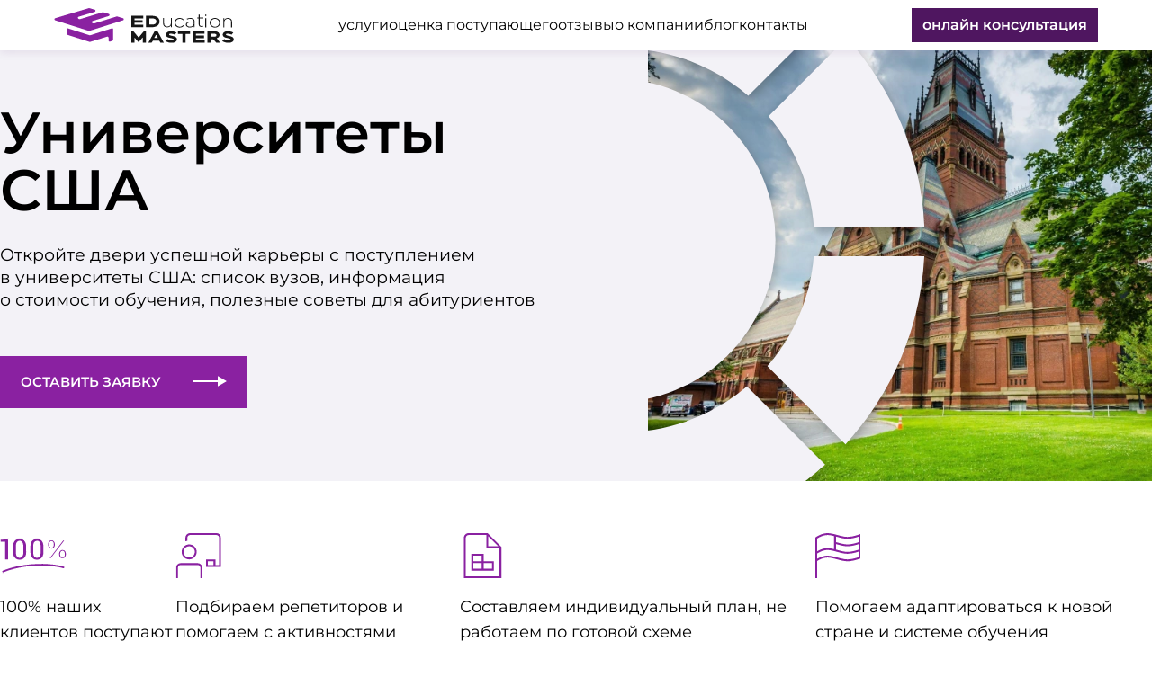

--- FILE ---
content_type: text/html; charset=UTF-8
request_url: https://edmasters.org/universities-usa
body_size: 27429
content:
<!doctype html><html lang="ru"><head> <base href="https://edmasters.org/"> <meta charset="UTF-8"> <meta name="viewport" content="width=device-width, initial-scale=1.0, maximum-scale=1.0, user-scalable=no"> <meta http-equiv="X-UA-Compatible" content="ie=edge"> <title>Образование в университетах США - список лучших американских вузов и стоимость обучения | EDmasters.org</title> <meta name="description" content="Откройте образование в лучших университетах США. Наш список вузов включает ведущие учебные заведения, институты и университеты в Америке. Узнайте о возможностях обучения, критериях отбора, программах и условиях поступления в университеты США."> <meta property="og:title" content="Образование в университетах США - список лучших американских вузов и стоимость обучения | EDmasters.org" /> <meta property="og:description" content="Откройте образование в лучших университетах США. Наш список вузов включает ведущие учебные заведения, институты и университеты в Америке. Узнайте о возможностях обучения, критериях отбора, программах и условиях поступления в университеты США." /> <meta property="og:image" content="" /> <meta property="og:type" content="website" /> <meta property="og:url" content="https://edmasters.org/universities-usa" /> <link rel="canonical" href="universities-usa"> <link rel="stylesheet" href="/template2/css/normalize.css?v=1.02"> <link rel="stylesheet" href="/template2/css/swiper-bundle.min.css"> <link rel="stylesheet" href="/template2/css/style.css?v=9.05"> <link rel="icon" href="/template/images/favicon.svg"> <link rel="stylesheet" href="/assets/components/modxminify/cache/styles-6-1764242519.min.css"> <link rel="stylesheet" href="template2/css/style-redesign.css?v=1768933445"> <link rel="stylesheet" href="/template2/css/main.min.css?v=1768933445"> <script src="//code.jivo.ru/widget/qZVJxjHGjk" async></script> <!-- calltouch --> <script> (function(w,d,n,c){w.CalltouchDataObject=n;w[n]=function(){w[n]["callbacks"].push(arguments)};if(!w[n]["callbacks"]){w[n]["callbacks"]=[]}w[n]["loaded"]=false;if(typeof c!=="object"){c=[c]}w[n]["counters"]=c;for(var i=0;i<c.length;i+=1){p(c[i])}function p(cId){var a=d.getElementsByTagName("script")[0],s=d.createElement("script"),i=function(){a.parentNode.insertBefore(s,a)},m=typeof Array.prototype.find === 'function',n=m?"init-min.js":"init.js";s.async=true;s.src="https://mod.calltouch.ru/"+n+"?id="+cId;if(w.opera=="[object Opera]"){d.addEventListener("DOMContentLoaded",i,false)}else{i()}}})(window,document,"ct","966ekbss"); </script> <!-- calltouch --> <!-- Google Tag Manager (custom)--><!-- script> if (window.addEventListener) window.addEventListener("load", gtmInitParams, false); else if (window.attachEvent) window.attachEvent("onload", gtmInitParams); else window.onload = gtmInitParams;
function gtmInitParams() { try { window.setTimeout( function(){ gtmInit(window,document,'script','dataLayer','GTM-KDBTLDP'); }, 2500); } catch (err) {} }
function gtmInit(w,d,s,l,i){w[l]=w[l]||[];w[l].push({'gtm.start': new Date().getTime(),event:'gtm.js'});var f=d.getElementsByTagName(s)[0], j=d.createElement(s),dl=l!='dataLayer'?'&l='+l:'';j.async=true;j.src= 'https://www.googletagmanager.com/gtm.js?id='+i+dl;f.parentNode.insertBefore(j,f); };</script --> <!-- End Google Tag Manager --><!-- Google Tag Manager --><script>(function(w,d,s,l,i){w[l]=w[l]||[];w[l].push({'gtm.start':
new Date().getTime(),event:'gtm.js'});var f=d.getElementsByTagName(s)[0],
j=d.createElement(s),dl=l!='dataLayer'?'&l='+l:'';j.async=true;j.src=
'https://www.googletagmanager.com/gtm.js?id='+i+dl;f.parentNode.insertBefore(j,f);
})(window,document,'script','dataLayer','GTM-W4TS8JV');</script><!-- Google tag (gtag.js) --><script async src="https://www.googletagmanager.com/gtag/js?id=G-G855YR2JQ3"></script><script> window.dataLayer = window.dataLayer || []; function gtag(){dataLayer.push(arguments);} gtag('js', new Date()); gtag('config', 'G-G855YR2JQ3');</script><!-- End Google Tag Manager --><!-- Yandex.Metrika counter --><script type="text/javascript" > (function(m,e,t,r,i,k,a){m[i]=m[i]||function(){(m[i].a=m[i].a||[]).push(arguments)}; m[i].l=1*new Date(); for (var j = 0; j < document.scripts.length; j++) {if (document.scripts[j].src === r) { return; }} k=e.createElement(t),a=e.getElementsByTagName(t)[0],k.async=1,k.src=r,a.parentNode.insertBefore(k,a)}) (window, document, "script", "https://mc.yandex.ru/metrika/tag.js", "ym"); ym(93866272, "init", { clickmap:true, trackLinks:true, accurateTrackBounce:true, webvisor:true });</script><noscript><div><img src="https://mc.yandex.ru/watch/93866272" style="position:absolute; left:-9999px;" alt="" /></div></noscript><!-- /Yandex.Metrika counter --><script> document.addEventListener('DOMContentLoaded',function(){ var links = document.querySelectorAll('a'); Array.prototype.forEach.call(links, function (link) { link.addEventListener('copy', function (e) { if(link.getAttribute('href').indexOf('mailto') == 0){ ym(93866272,'reachGoal','email_copy'); } }); }); }); </script><!-- Marquiz script start --><!-- <script>(function(w, d, s, o){ var j = d.createElement(s); j.async = true; j.src = '//script.marquiz.ru/v2.js';j.onload = function() { if (document.readyState !== 'loading') Marquiz.init(o); else document.addEventListener("DOMContentLoaded", function() { Marquiz.init(o); }); }; d.head.insertBefore(j, d.head.firstElementChild);
})(window, document, 'script', { host: '//quiz.marquiz.ru', region: 'ru', id: '633d48bab9de31004f3cf87d', autoOpen: false, autoOpenFreq: 'once', openOnExit: false, disableOnMobile: false }
);</script> --><!-- Marquiz script end --> <style></style><link rel="stylesheet" href="assets/components/sendit/css/web/index.css?v=8a60e24e5771f77ef649b3bd43bb238f" type="text/css" /></head><body> <!-- Google Tag Manager (noscript) --><noscript><iframe src="https://www.googletagmanager.com/ns.html?id=GTM-W4TS8JV"
height="0" width="0" style="display:none;visibility:hidden"></iframe></noscript><!-- End Google Tag Manager (noscript) --><!-- <script>(function(t, p) {window.Marquiz ? Marquiz.add([t, p]) : document.addEventListener('marquizLoaded', function() {Marquiz.add([t, p])})})('Pop', {id: '633d48bab9de31004f3cf87d', title: 'Пройти тест', text: 'Готов ли ваш ребенок к поступлению в США', delay: 20, textColor: '#fff', bgColor: '#633473', svgColor: '#fff', closeColor: '#ffffff', bonusCount: 1, bonusText: 'Вам доступен бонус', type: 'side', position: 'position_bottom-left', rounded: true, shadow: 'rgba(99, 52, 115, 0)', blicked: true, pulse: false, disableOnMobile: false})</script> --> <header class="header-r"> <div class="container-r"> <div class="header-r__inner"> <a href="/" class="header-r__logo"> <img src="assets/images/icons/logo.svg" alt="Logo" /> </a> <div class="header-r__menu"> <div class="header-r__menu-item parent"> <a class="header-r__menu-link ancLinks" href="#!" data-scroll="section-service">услуги</a> <div class="header-submenu-wrapper"> <div class="header-submenu"> <div class="submenu" data-submenu="services"> <div class="submenu-tabs"> <div class="item-wrapper"> <div class="submenu-tab active" data-tab="higher-education-usa"> <div class="submenu-tab-link" data-tab-trigger="higher-education-usa"> <span>Высшее образование в США</span> </div> </div> <div class="submenu-tab" data-tab="secondary-education-usa/"> <div class="submenu-tab-link" data-tab-trigger="secondary-education-usa/"> <span>Среднее образование в США</span> </div> </div> <div class="submenu-tab" data-tab="training"> <div class="submenu-tab-link" data-tab-trigger="training"> <span>Подготовка к экзаменам</span> </div> </div> <div class="submenu-tab" data-tab="services"> <a class="submenu-tab-link" href="services"><span>Все услуги</span></a> </div> </div> </div> <div class="submenu-content"> <div class="submenu-panel active" data-tab-content="higher-education-usa"> <div class="item-wrapper"> <div class="item tt-uc"> <a href="universities-usa"><span>Все университеты</span></a> </div> <div class="item"> <a href="princeton-university"><span>Принстонский университет</span></a> </div> <div class="item"> <a href="mit"><span>Массачусетский технологический институт</span></a> </div> <div class="item"> <a href="harvard-university"><span>Гарвардский университет</span></a> </div> <div class="item"> <a href="stanford-university"><span>Стэнфордcкий университет</span></a> </div> </div> </div> <div class="submenu-panel" data-tab-content="secondary-education-usa/"> <div class="item-wrapper"> <div class="item tt-uc"> <a href="shkolyi-ssha"><span>Все школы</span></a> </div> <div class="item"> <a href="shkolyi-ssha/choate-rosemary-hall"><span>Choate Rosemary Hall</span></a> </div> <div class="item"> <a href="shkolyi-ssha/blair-academy"><span>Blair Academy</span></a> </div> <div class="item"> <a href="shkolyi-ssha/asheville-school"><span>Asheville School</span></a> </div> </div> </div> <div class="submenu-panel" data-tab-content="training"> <div class="item-wrapper"> <div class="item"> <a href="toefl"><span>Подготовка к экзамену TOEFL</span></a> </div> <div class="item"> <a href="sat"><span>Подготовка к экзамену SAT</span></a> </div> <div class="item"> <a href="toeic"><span>Подготовка к экзамену TOEIC</span></a> </div> <div class="item"> <a href="ielts"><span>Подготовка к экзамену IELTS</span></a> </div> <div class="item"> <a href="duolingo"><span>Подготовка к экзамену Duolingo</span></a> </div> </div> </div> </div> </div> </div> </div> </div> <div class="header-r__menu-item"> <a class="header-r__menu-link" href="/kurs-postupi-v-ssha">оценка поступающего</a> </div> <div class="header-r__menu-item"> <a class="header-r__menu-link" href="/opinions/">отзывы</a> </div> <div class="header-r__menu-item"> <a class="header-r__menu-link" href="/about">о компании</a> </div> <div class="header-r__menu-item"> <a class="header-r__menu-link" href="/articles">блог</a> </div> <div class="header-r__menu-item"> <a class="header-r__menu-link" href="/contacts">контакты</a> </div> </div> <div class="header-r__btn modal-popup" data-target="#modal_callback_popup">онлайн консультация</div> <div class="header__hamb" id="header-hamb"> <span></span><span></span><span></span> </div> </div> </div> </header> <div class="mobile-menu" id="mobile-menu"> <div class="mobile-menu__header"> <div class="mobile-menu__logo"><img src="/template2/img/logo.svg" class="svg" alt=""></div> <div class="mobile-menu__close" id="mobile-menu__close"> <span></span> <span></span> </div> </div> <ul class="mobile-menu__navi"> <li><a href="#!" data-scroll="section-service" class="ancLinks">Услуги</a></li> <li><a href="/kurs-postupi-v-ssha">Оценка поступающего</a></li> <li><a href="/opinions/">Отзывы</a></li> <li><a href="/about">О компании</a></li> <li><a href="/articles">Блог</a></li> <li><a href="/contacts">Контакты</a></li> </ul> <div class="mobile-menu__btn"> <span class="btn btn-gold">Оставить заявку</span> </div> <div class="mobile-menu__footer"> <div class="mobile-menu__contacts header__contacts header__social"> <a href="tel:+17864536589" class="header__phone">+1 (786) 453-65-89</a> <a href="mailto:hello@edmasters.org" class="header__mail">hello@edmasters.org</a> </div> <a href="https://t.me/EDucationMasters_bot" class="mobile-menu__social header__social social"> <div class="social__icon"><img src="/template2/img/icon-telegram.svg" alt="" class="svg"></div> </a> <a href="https://api.whatsapp.com/send?phone=74957754460" class="mobile-menu__social header__social social"> <div class="social__icon"><img src="/template2/img/icon-whatsapp.svg" alt="" class="svg"></div> </a> </div> </div><main> <div class="breadcrumbs-wrapper abs"> <div class="breadcrumbs breadcrumbs-pl"><div class="container"><ul itemscope itemtype="https://schema.org/BreadcrumbList"><li itemprop="itemListElement" itemscope itemtype="https://schema.org/ListItem"> <a href="/" itemprop="item"><span itemprop="name">Главная</span></a> <meta itemprop="position" content=""> </li><li itemprop="itemListElement" itemscope itemtype="https://schema.org/ListItem"> <a href="higher-education-usa" itemprop="item"><span itemprop="name">Высшее образование</span></a> <meta itemprop="position" content=""> </li><li itemprop="itemListElement" itemscope itemtype="https://schema.org/ListItem"> <span class="active" itemprop="name">Университеты</span> <meta itemprop="item" content="https://edmasters.org/universities-usa"> <meta itemprop="position" content=""> </li></ul></div></div> </div> <div class="section-main-wrapper section-bg-right-overflow" style="background-image: url('template2/img/bg-texas-capitol.webp');"> <div class="section section-main container"> <div class="section-content pt-2 pb-2"> <h1 class="h1">Университеты<br /> США</h1> <div class="fz-15-22 lh-1-36 fw-400 mt-15">Откройте двери успешной карьеры с поступлением <br /> в университеты США: список вузов, информация <br /> о стоимости обучения, полезные советы для абитуриентов</div> <div class="admission-process-box__btn btn modal-popup" data-target="#modal_callback_popup">ОСТАВИТЬ ЗАЯВКУ</div> </div> <div class="section-bg of-hidden bg-cover bg-center"> <div class="section-bg-obj" style="background-image: url('template2/img/obj-circle-segments.svg');"></div> </div> </div></div><div class="section-benefits-wrapper"> <div class="section-benefits container"> <div class="flex flex-spaceb"> <div class="item"> <div class="item-img"><img src="template2/img/icon-100percent.svg" alt=""></div> <div class="item-text">100% наших клиентов <br>поступают</div> </div> <div class="item"> <div class="item-img"><img src="template2/img/icon-teach-desk.svg" alt=""></div> <div class="item-text">Подбираем репетиторов <br>и помогаем с активностями</div> </div> <div class="item"> <div class="item-img"><img src="template2/img/icon-plan.svg" alt=""></div> <div class="item-text">Составляем индивидуальный план, <br>не работаем по готовой схеме</div> </div> <div class="item"> <div class="item-img"><img src="template2/img/icon-flag-usa.svg" alt=""></div> <div class="item-text">Помогаем адаптироваться <br>к новой стране и системе обучения</div> </div> </div> </div></div> <div class="section-wrapper"> <div class="container"> <div class="section section-filter"> <div class="section-filter-controls"> <div class="section-filter-controls-grid"> <div class="filter-cell"> <div class="filter-title">Расположение ВУЗа</div> <div class="filter-control lh-0"> <span class="sel sel-sync" data-target-input="[name='location']"> <span class="selected el-rounded" data-initial="Любое расположение">Любое расположение</span> <div class="list"> <div class="select">Принстон, Нью Джерси</div> <div class="select">Кембридж (Бостон), Массачусетс</div> <div class="select">Дарем, Северная Каролина</div> <div class="select">Лос-Анджелес, Калифорния</div> <div class="select">Шампейн, Иллинойс</div> <div class="select">Балтимор, Мэриленд</div> </div> </span> <input type="hidden" name="location" value=""> </div> </div> <div class="filter-cell"> <div class="filter-title">Специальность</div> <div class="filter-control lh-0"> <span class="sel sel-sync" data-target-input="[name='speciality']"> <span class="selected el-rounded" data-initial="Все специальности">Все специальности</span> <div class="list"> <div class="select">Специальность1</div> <div class="select">Исследования Земли, планет и атмосферы</div> <div class="select">Специальность2</div> <div class="select">Науки гуманитарного цикла + Инженерия/Естественнонаучные дисциплины</div> <div class="select">Специальность3</div> <div class="select">Бизнес администрирование (менеджемент в срефе здравоохранения и консультирование)</div> </div> </span> <input type="hidden" name="speciality" value=""> </div> </div> <div class="filter-cell"> <div class="filter-title">Сложность поступления</div> <div class="filter-control lh-0"> <span class="sel sel-sync" data-target-input="[name='complexity']"> <span class="selected el-rounded" data-initial="Любая">Любая</span> <div class="list"> <div class="select" data-item-id="15:100">Легкая</div> <div class="select" data-item-id="10:15">Средняя</div> <div class="select" data-item-id="5:10">Сложная</div> <div class="select" data-item-id="0:5">Крайне сложная</div> </div> </span> <input type="hidden" name="complexity" value=""> </div> </div> <div class="filter-cell"> <div class="filter-title">SAT</div> <div class="filter-control"> <div class="filter-option" data-option="SATmin"> <div class="filter-range-values"> <div class="filter-range-value"><div data-range="0">0</div></div> <div class="filter-range-value"><div data-range="1">1 600</div></div> </div> <div class="slider-wrapper"> <div class="slider" data-start="0" data-end="1600" data-min="0" data-max="1600" data-step="1"></div> </div> <input type="hidden" data-index="0"> <input type="hidden" data-index="1" style="text-align:right"> </div> <label class="inline-flex jc-start label-checkbox-wrapper"> <input type="checkbox" name="sat_not_required" class="checkbox"> <span class="check"></span><span>SAT не обязателен</span> </label> </div> </div> <div class="filter-cell"> <div class="filter-title">TOEFL<span style="color: var(--clr-violet)">*</span></div> <div class="filter-control"> <div class="filter-option" data-option="TOEFLmin"> <div class="filter-range-values"> <div class="filter-range-value"><div data-range="0">0</div></div> <div class="filter-range-value"><div data-range="1">120</div></div> </div> <div class="slider-wrapper"> <div class="slider" data-start="0" data-end="120" data-min="79" data-max="120" data-step="1"></div> </div> <input type="hidden" data-index="0"> <input type="hidden" data-index="1"> </div> </div> </div> <div class="filter-cell"> <div class="filter-title">Стоимость обучения</div> <div class="filter-control"> <div class="filter-option" data-option="cost"> <div class="filter-range-values"> <div class="filter-range-value"><span data-range="0">0</span> usd</div> <div class="filter-range-value"><span data-range="1">100 000</span> usd</div> </div> <div class="slider-wrapper"> <div class="slider" data-start="0" data-end="100000" data-min="0" data-max="100000" data-step="250"></div> </div> <input type="hidden" data-index="0"> <input type="hidden" data-index="1"> </div> </div> </div> </div> <div class="section-filter-controls-bottom flex flex-spaceb"> <div class="column"> <label class="label-checkbox-wrapper inline-flex jc-start"> <input type="checkbox" name="finance_foreign" class="checkbox"> <span class="check"></span><span>Финансирование для иностранных студентов</span> </label> </div> <div class="column column-btns loader-wrapper"> <div class="btn js-btn-filter-apply">Показать <span class="filter-count"></span></div> <div class="btn btn-gold js-btn-filter-reset">Сбросить</div> </div> </div> <div class="section-filter-ids hidden"></div> </div> <script src="template2/js/filter.js?v=1768933445"></script> <script> /*Универы из БД*/ var jsonString = '{"0":{"id":234,"title":"Принстонский университет (Princeton University)","template":19,"alias":"princeton-university-old","published":false,"address":"США, Принстон","state":"Нью Джерси","city":"Принстон","admission":"6","sat":"SAT Verbal 710 - 770 <br> SAT Math 740 - 800 ","SATmin":"1400","SATmax":"1600","SAToptional":"+","toefl":" n\/a","TOEFLmin":"100","TOEFLavg":"N\/A","cost":"59 710","financialAid":"Да","link":"mngr\/index.php?a=resource\/update&id=234","satmin":"1400","satmax":"1600","toeflavg":"N\/A","toeflmin":"100"},"1":{"id":316,"title":"Принстонский университет","template":26,"alias":"princeton-university","published":true,"address":"США, Принстон","state":"Нью Джерси","city":"Принстон","admission":"6","sat":"SAT Verbal 710 - 770 <br> SAT Math 740 - 800 ","SATmin":"1400","SATmax":"1600","SAToptional":"","toefl":" n\/a","TOEFLmin":"100","TOEFLavg":"N\/A","cost":"59 720","financialAid":"Да","link":"mngr\/index.php?a=resource\/update&id=316","satmin":"1400","satmax":"1600","toeflavg":"N\/A","toeflmin":"100"},"2":{"id":235,"title":"MIT (Массачусетский технологический институт)","template":19,"alias":"mit-old","published":false,"address":"США, Кембридж","state":"Массачусетс","city":"Кембридж (Бостон)","admission":"4","sat":"SAT Verbal 730 - 780 <br> SAT Math 780 - 800 ","SATmin":"1400","SATmax":"1600","SAToptional":"-","toefl":"109","TOEFLmin":"90","TOEFLavg":"100","cost":"60 156","financialAid":"Да","link":"mngr\/index.php?a=resource\/update&id=235","satmin":"1400","satmax":"1600","toeflavg":"100","toeflmin":"90"},"3":{"id":318,"title":"Массачусетский технологический институт","template":26,"alias":"mit","published":true,"address":"США, Кембридж","state":"Массачусетс","city":"Кембридж (Бостон)","admission":"4","sat":"SAT Verbal 730 - 780 <br> SAT Math 780 - 800 ","SATmin":"1400","SATmax":"1600","SAToptional":"","toefl":"109","TOEFLmin":"90","TOEFLavg":"100","cost":"60 156","financialAid":"Да","link":"mngr\/index.php?a=resource\/update&id=318","satmin":"1400","satmax":"1600","toeflavg":"100","toeflmin":"90"},"4":{"id":236,"title":"Harvard University (Гарвардский университет)","template":19,"alias":"harvard-university-old","published":false,"address":"США, Кембридж","state":"Массачусетс","city":"Кембридж (Бостон)","admission":"3","sat":"SAT Verbal 710 - 770 <br> SAT Math 750 - 800","SATmin":"1490","SATmax":"1580","SAToptional":"-","toefl":"104","TOEFLmin":"100","TOEFLavg":"N\/A","cost":"59 076","financialAid":"Да","link":"mngr\/index.php?a=resource\/update&id=236","satmin":"1490","satmax":"1580","toeflavg":"N\/A","toeflmin":"100"},"5":{"id":323,"title":"Гарвардский университет","template":26,"alias":"harvard-university","published":true,"address":"США, Кембридж","state":"Массачусетс","city":"Кембридж (Бостон)","admission":"3","sat":"SAT Verbal 710 - 770 <br> SAT Math 750 - 800","SATmin":"1490","SATmax":"1580","SAToptional":"-","toefl":"104","TOEFLmin":"100","TOEFLavg":"N\/A","cost":"59 076","financialAid":"Да","link":"mngr\/index.php?a=resource\/update&id=323","satmin":"1490","satmax":"1580","toeflavg":"N\/A","toeflmin":"100"},"6":{"id":237,"title":"Stanford University (Стэнфорд)","template":19,"alias":"stanford-university-old","published":false,"address":"США, Стэнфорд","state":"Калифорния","city":"Стенфорд","admission":"4","sat":"SAT Verbal 700 - 770 <br> SAT Math 720 - 800","SATmin":"1500","SATmax":"1580","SAToptional":"+","toefl":"принимается только на уровне магистратуры","TOEFLmin":"100","TOEFLavg":"105","cost":"62 484","financialAid":"Да","link":"mngr\/index.php?a=resource\/update&id=237","satmin":"1500","satmax":"1580","toeflavg":"105","toeflmin":"100"},"7":{"id":324,"title":"Стэнфордcкий университет","template":26,"alias":"stanford-university","published":true,"address":"США, Стэнфорд","state":"Калифорния","city":"Стенфорд","admission":"4","sat":"SAT Verbal 700 - 770 <br> SAT Math 720 - 800","SATmin":"1500","SATmax":"1580","SAToptional":"+","toefl":"принимается только на уровне магистратуры","TOEFLmin":"100","TOEFLavg":"105","cost":"62 484","financialAid":"Да","link":"mngr\/index.php?a=resource\/update&id=324","satmin":"1500","satmax":"1580","toeflavg":"105","toeflmin":"100"},"8":{"id":238,"title":"Йельский университет (Yale University)","template":19,"alias":"yale-university-old","published":false,"address":"США, Нью-Хейвен","state":"Коннектикут","city":"Нью-Хейвен","admission":"5","sat":"SAT Verbal 720 - 780 <br>SAT Math 740 - 800","SATmin":"1500","SATmax":"1580","SAToptional":"-","toefl":"113","TOEFLmin":"100","TOEFLavg":"N\/A","cost":"64 700","financialAid":"Да","link":"mngr\/index.php?a=resource\/update&id=238","satmin":"1500","satmax":"1580","toeflavg":"N\/A","toeflmin":"100"},"9":{"id":325,"title":"Йельский университет США","template":26,"alias":"yale-university","published":true,"address":"США, Нью-Хейвен","state":"Коннектикут","city":"Нью-Хейвен","admission":"5","sat":"SAT Verbal 720 - 780 <br>SAT Math 740 - 800","SATmin":"1500","SATmax":"1580","SAToptional":"-","toefl":"113","TOEFLmin":"100","TOEFLavg":"N\/A","cost":"64 700","financialAid":"Да","link":"mngr\/index.php?a=resource\/update&id=325","satmin":"1500","satmax":"1580","toeflavg":"N\/A","toeflmin":"100"},"10":{"id":239,"title":"Чикагский университет (The University of Chicago)","template":19,"alias":"the-university-of-chicago-old","published":false,"address":"США, Чикаго","state":"Иллинойс","city":"Чикаго","admission":"5","sat":"SAT Verbal 730 - 770 <br> SAT Math 770 - 800","SATmin":"1500","SATmax":"1580","SAToptional":"+","toefl":"от 100","TOEFLmin":"90","TOEFLavg":"104","cost":"65 619","financialAid":"Да","link":"mngr\/index.php?a=resource\/update&id=239","satmin":"1500","satmax":"1580","toeflavg":"104","toeflmin":"90"},"11":{"id":332,"title":"Чикагский университет","template":26,"alias":"the-university-of-chicago","published":true,"address":"США, Чикаго","state":"Иллинойс","city":"Чикаго","admission":"5","sat":"SAT Verbal 730 - 770 <br> SAT Math 770 - 800","SATmin":"1500","SATmax":"1580","SAToptional":"+","toefl":"от 100","TOEFLmin":"90","TOEFLavg":"104","cost":"65 619","financialAid":"Да","link":"mngr\/index.php?a=resource\/update&id=332","satmin":"1500","satmax":"1580","toeflavg":"104","toeflmin":"90"},"12":{"id":240,"title":"Университет Джона Хопкинса (Johns Hopkins University)","template":19,"alias":"johns-hopkins-university-old","published":false,"address":"США, Балтимор","state":"Мэриленд","city":"Балтимор","admission":"7","sat":"SAT Verbal 720 - 770 <br> SAT Math 760 - 800","SATmin":"1520","SATmax":"1570","SAToptional":"+","toefl":"от 100","TOEFLmin":"100","TOEFLavg":"N\/A","cost":"63 340","financialAid":"Да","link":"mngr\/index.php?a=resource\/update&id=240","satmin":"1520","satmax":"1570","toeflavg":"N\/A","toeflmin":"100"},"13":{"id":334,"title":"Университет Джона Хопкинса США","template":26,"alias":"johns-hopkins-university","published":true,"address":"США, Балтимор","state":"Мэриленд","city":"Балтимор","admission":"7","sat":"SAT Verbal 720 - 770 <br> SAT Math 760 - 800","SATmin":"1520","SATmax":"1570","SAToptional":"+","toefl":"от 100","TOEFLmin":"100","TOEFLavg":"N\/A","cost":"63 340","financialAid":"Да","link":"mngr\/index.php?a=resource\/update&id=334","satmin":"1520","satmax":"1570","toeflavg":"N\/A","toeflmin":"100"},"14":{"id":241,"title":"Пенсильванский университет (University of Pennsylvania)","template":19,"alias":"university-of-pennsylvania-old","published":false,"address":"США, Филадельфия","state":"Пенсильвания","city":"Филадельфия","admission":"7","sat":"SAT Verbal 700 - 760 <br> SAT Math 750 - 800","SATmin":"1500","SATmax":"1570","SAToptional":"+","toefl":"от 100","TOEFLmin":"100","TOEFLavg":"N\/A","cost":"66 104","financialAid":"Да","link":"mngr\/index.php?a=resource\/update&id=241","satmin":"1500","satmax":"1570","toeflavg":"N\/A","toeflmin":"100"},"15":{"id":335,"title":"Пенсильванский университет","template":26,"alias":"university-of-pennsylvania","published":true,"address":"США, Филадельфия","state":"Пенсильвания","city":"Филадельфия","admission":"7","sat":"SAT Verbal 700 - 760 <br> SAT Math 750 - 800","SATmin":"1500","SATmax":"1570","SAToptional":"+","toefl":"от 100","TOEFLmin":"100","TOEFLavg":"N\/A","cost":"66 104","financialAid":"Да","link":"mngr\/index.php?a=resource\/update&id=335","satmin":"1500","satmax":"1570","toeflavg":"N\/A","toeflmin":"100"},"16":{"id":232,"title":"Калифорнийский Технологический Университет (California Institute of Technology)","template":19,"alias":"california-institute-of-technology-old","published":false,"address":"США, Пасаден","state":"Калифорния","city":"Пасадина","admission":"3","sat":"не нужен","SATmin":"","SATmax":"","SAToptional":"-","toefl":"от 100","TOEFLmin":"100","TOEFLavg":"110","cost":"63 255","financialAid":"Да","link":"mngr\/index.php?a=resource\/update&id=232","satmin":"","satmax":"","toeflavg":"110","toeflmin":"100"},"17":{"id":336,"title":"Калифорнийский Технологический Университет","template":26,"alias":"california-institute-of-technology","published":true,"address":"США, Пасаден","state":"Калифорния","city":"Пасадина","admission":"3","sat":"не нужен","SATmin":"","SATmax":"","SAToptional":"-","toefl":"от 100","TOEFLmin":"100","TOEFLavg":"110","cost":"63 255","financialAid":"Да","link":"mngr\/index.php?a=resource\/update&id=336","satmin":"","satmax":"","toeflavg":"110","toeflmin":"100"},"18":{"id":243,"title":"Университет Дьюка (Duke University)","template":19,"alias":"duke-university-old","published":false,"address":"США, Пьемонт","state":"Северная Каролина","city":"Дарем","admission":"6","sat":" SAT Verbal 720 - 770 <br> SAT Math 750 - 800","SATmin":"1490","SATmax":"1570","SAToptional":"+","toefl":"от 100","TOEFLmin":"90","TOEFLavg":"105","cost":"66 172","financialAid":"Да","link":"mngr\/index.php?a=resource\/update&id=243","satmin":"1490","satmax":"1570","toeflavg":"105","toeflmin":"90"},"19":{"id":337,"title":"Университет Дьюка","template":26,"alias":"duke-university","published":true,"address":"США, Пьемонт","state":"Северная Каролина","city":"Дарем","admission":"6","sat":" SAT Verbal 720 - 770 <br> SAT Math 750 - 800","SATmin":"1490","SATmax":"1570","SAToptional":"+","toefl":"от 100","TOEFLmin":"90","TOEFLavg":"105","cost":"66 172","financialAid":"Да","link":"mngr\/index.php?a=resource\/update&id=337","satmin":"1490","satmax":"1570","toeflavg":"105","toeflmin":"90"},"20":{"id":244,"title":"Северо-западный университет (Northwestern University)","template":19,"alias":"northwestern-university-old","published":false,"address":"США, Эванстон","state":"Иллинойс","city":"Эванстон","admission":"7","sat":"SAT Verbal 700 - 760 <br> SAT Math 730 - 790","SATmin":"1490","SATmax":"1570","SAToptional":"+","toefl":"n\/a","TOEFLmin":"95","TOEFLavg":"N\/A","cost":"65 997","financialAid":"Да","link":"mngr\/index.php?a=resource\/update&id=244","satmin":"1490","satmax":"1570","toeflavg":"N\/A","toeflmin":"95"},"21":{"id":338,"title":"Северо-западный университет США","template":26,"alias":"northwestern-university","published":true,"address":"США, Эванстон","state":"Иллинойс","city":"Эванстон","admission":"7","sat":"SAT Verbal 700 - 760 <br> SAT Math 730 - 790","SATmin":"1490","SATmax":"1570","SAToptional":"+","toefl":"n\/a","TOEFLmin":"95","TOEFLavg":"N\/A","cost":"65 997","financialAid":"Да","link":"mngr\/index.php?a=resource\/update&id=338","satmin":"1490","satmax":"1570","toeflavg":"N\/A","toeflmin":"95"},"22":{"id":245,"title":"Дартмутский колледж (Dartmouth College)","template":19,"alias":"dartmouth-college-old","published":false,"address":"США, Хановер","state":"Нью-Гэмпшир","city":"Гановер","admission":"6","sat":"SAT Verbal 700 - 760 <br> SAT Math 730 - 790","SATmin":"1500","SATmax":"1580","SAToptional":"-","toefl":"n\/a","TOEFLmin":"100","TOEFLavg":"105","cost":"65 511","financialAid":"Да","link":"mngr\/index.php?a=resource\/update&id=245","satmin":"1500","satmax":"1580","toeflavg":"105","toeflmin":"100"},"23":{"id":344,"title":"Дартмутский колледж США","template":26,"alias":"dartmouth-college","published":true,"address":"США, Хановер","state":"Нью-Гэмпшир","city":"Гановер","admission":"6","sat":"SAT Verbal 700 - 760 <br> SAT Math 730 - 790","SATmin":"1500","SATmax":"1580","SAToptional":"-","toefl":"n\/a","TOEFLmin":"100","TOEFLavg":"105","cost":"65 511","financialAid":"Да","link":"mngr\/index.php?a=resource\/update&id=344","satmin":"1500","satmax":"1580","toeflavg":"105","toeflmin":"100"},"24":{"id":345,"title":"Брауновский Университет США","template":26,"alias":"brown-university","published":true,"address":"США, Провиденс","state":"Род-Айленд","city":"Провиденс","admission":"5","sat":"SAT Verbal 700 - 770<br>SAT Math 740 - 800","SATmin":"1490","SATmax":"1570","SAToptional":"-","toefl":"от 100","TOEFLmin":"105","TOEFLavg":"N\/A","cost":"68 230","financialAid":"Да","link":"mngr\/index.php?a=resource\/update&id=345","satmin":"1490","satmax":"1570","toeflavg":"N\/A","toeflmin":"105"},"25":{"id":231,"title":"Brown University (Брауновский университет)","template":19,"alias":"brown-university-old","published":false,"address":"США, Провиденс","state":"Род-Айленд","city":"Провиденс","admission":"5","sat":"SAT Verbal 700 - 770<br>SAT Math 740 - 800","SATmin":"1490","SATmax":"1570","SAToptional":"-","toefl":"от 100","TOEFLmin":"105","TOEFLavg":"N\/A","cost":"68 230","financialAid":"Да","link":"mngr\/index.php?a=resource\/update&id=231","satmin":"1490","satmax":"1570","toeflavg":"N\/A","toeflmin":"105"},"26":{"id":247,"title":"Университет Вандербильт (Vanderbit University)","template":19,"alias":"vanderbilt-university-old","published":false,"address":"США, Нэшвилл","state":"Теннесси","city":"Нашвиль","admission":"7","sat":"SAT Verbal 710 - 760 <br> SAT Math 750 - 800","SATmin":"1490","SATmax":"1570","SAToptional":"+","toefl":"111","TOEFLmin":"100","TOEFLavg":"N\/A","cost":"63 946","financialAid":"Да","link":"mngr\/index.php?a=resource\/update&id=247","satmin":"1490","satmax":"1570","toeflavg":"N\/A","toeflmin":"100"},"27":{"id":350,"title":"Университет Вандербильт","template":26,"alias":"vanderbilt-university","published":true,"address":"США, Нэшвилл","state":"Теннесси","city":"Нашвиль","admission":"7","sat":"SAT Verbal 710 - 760 <br> SAT Math 750 - 800","SATmin":"1490","SATmax":"1570","SAToptional":"+","toefl":"111","TOEFLmin":"100","TOEFLavg":"N\/A","cost":"63 946","financialAid":"Да","link":"mngr\/index.php?a=resource\/update&id=350","satmin":"1490","satmax":"1570","toeflavg":"N\/A","toeflmin":"100"},"28":{"id":248,"title":"Университет Райса (Rice University)","template":19,"alias":"rice-university-old","published":false,"address":"США, Хьюстон","state":"Техас","city":"Хьюстон","admission":"9","sat":"SAT Verbal 710 - 770 <br> SAT Math 750 - 800","SATmin":"1490","SATmax":"1570","SAToptional":"+","toefl":"100-112","TOEFLmin":"90","TOEFLavg":"100","cost":"58 128","financialAid":"Да","link":"mngr\/index.php?a=resource\/update&id=248","satmin":"1490","satmax":"1570","toeflavg":"100","toeflmin":"90"},"29":{"id":353,"title":"Университет Райса","template":26,"alias":"rice-university","published":true,"address":"США, Хьюстон","state":"Техас","city":"Хьюстон","admission":"9","sat":"SAT Verbal 710 - 770 <br> SAT Math 750 - 800","SATmin":"1490","SATmax":"1570","SAToptional":"+","toefl":"100-112","TOEFLmin":"90","TOEFLavg":"100","cost":"58 128","financialAid":"Да","link":"mngr\/index.php?a=resource\/update&id=353","satmin":"1490","satmax":"1570","toeflavg":"100","toeflmin":"90"},"30":{"id":249,"title":"Университет Вашингтона (Washington University in St. Louis)","template":19,"alias":"washington-university-in-st-louis-old","published":false,"address":"США, Сент-Луис","state":"Миссури","city":"Сент-Луиc","admission":"11","sat":"SAT Verbal 730 - 770 <br> SAT Math 760 - 780","SATmin":"1500","SATmax":"1570","SAToptional":"+","toefl":"от 100","TOEFLmin":"90","TOEFLavg":"100","cost":"62 982","financialAid":"Нет","link":"mngr\/index.php?a=resource\/update&id=249","satmin":"1500","satmax":"1570","toeflavg":"100","toeflmin":"90"},"31":{"id":358,"title":"Университет Вашингтона","template":26,"alias":"washington-university-in-st-louis","published":true,"address":"США, Сент-Луис","state":"Миссури","city":"Сент-Луиc","admission":"11","sat":"SAT Verbal 730 - 770 <br> SAT Math 760 - 780","SATmin":"1500","SATmax":"1570","SAToptional":"+","toefl":"от 100","TOEFLmin":"90","TOEFLavg":"100","cost":"62 982","financialAid":"Нет","link":"mngr\/index.php?a=resource\/update&id=358","satmin":"1500","satmax":"1570","toeflavg":"100","toeflmin":"90"},"32":{"id":250,"title":"Cornell University (Корнеллский Университет)","template":19,"alias":"cornell-university-old","published":false,"address":"США, Итака","state":"Нью-Йорк","city":"Итака","admission":"7","sat":"SAT Verbal 680 - 760 <br> SAT Math 720 - 800","SATmin":"1470","SATmax":"1570","SAToptional":"+","toefl":"от 100","TOEFLmin":"100","TOEFLavg":"N\/A","cost":"66 014","financialAid":"Да","link":"mngr\/index.php?a=resource\/update&id=250","satmin":"1470","satmax":"1570","toeflavg":"N\/A","toeflmin":"100"},"33":{"id":357,"title":"Cornell University","template":26,"alias":"cornell-university","published":true,"address":"США, Итака","state":"Нью-Йорк","city":"Итака","admission":"7","sat":"SAT Verbal 680 - 760 <br> SAT Math 720 - 800","SATmin":"1470","SATmax":"1570","SAToptional":"+","toefl":"от 100","TOEFLmin":"100","TOEFLavg":"N\/A","cost":"66 014","financialAid":"Да","link":"mngr\/index.php?a=resource\/update&id=357","satmin":"1470","satmax":"1570","toeflavg":"N\/A","toeflmin":"100"},"34":{"id":251,"title":"Колумбийский Университет (Columbia University)","template":19,"alias":"columbia-university-old","published":false,"address":"США, Нью-Йорк","state":"Нью-Йорк","city":"Нью-Йорк","admission":"4","sat":"SAT Verbal 710 - 770 <br> SAT Math 740 - 800","SATmin":"1470","SATmax":"1570","SAToptional":"+","toefl":"от 100","TOEFLmin":"100","TOEFLavg":"105","cost":"65 524","financialAid":"Да","link":"mngr\/index.php?a=resource\/update&id=251","satmin":"1470","satmax":"1570","toeflavg":"105","toeflmin":"100"},"35":{"id":356,"title":"Колумбийский Университет США","template":26,"alias":"columbia-university","published":true,"address":"США, Нью-Йорк","state":"Нью-Йорк","city":"Нью-Йорк","admission":"4","sat":"SAT Verbal 710 - 770 <br> SAT Math 740 - 800","SATmin":"1470","SATmax":"1570","SAToptional":"+","toefl":"от 100","TOEFLmin":"100","TOEFLavg":"105","cost":"65 524","financialAid":"Да","link":"mngr\/index.php?a=resource\/update&id=356","satmin":"1470","satmax":"1570","toeflavg":"105","toeflmin":"100"},"36":{"id":252,"title":"Университет Нотр-Дам (University of Notre Dame)","template":19,"alias":"university-of-notre-dame-old","published":false,"address":"США, Саут-Бенд","state":"Индиана","city":"Нотр-Дам","admission":"13","sat":"SAT Verbal 700 - 760 <br> SAT Math 710 - 790","SATmin":"1420","SATmax":"1550","SAToptional":"+","toefl":"от 100","TOEFLmin":"100","TOEFLavg":"N\/A","cost":"62 693","financialAid":"Да","link":"mngr\/index.php?a=resource\/update&id=252","satmin":"1420","satmax":"1550","toeflavg":"N\/A","toeflmin":"100"},"37":{"id":355,"title":"Университет Нотр-Дам","template":26,"alias":"university-of-notre-dame","published":true,"address":"США, Саут-Бенд","state":"Индиана","city":"Нотр-Дам","admission":"13","sat":"SAT Verbal 700 - 760 <br> SAT Math 710 - 790","SATmin":"1420","SATmax":"1550","SAToptional":"+","toefl":"от 100","TOEFLmin":"100","TOEFLavg":"N\/A","cost":"62 693","financialAid":"Да","link":"mngr\/index.php?a=resource\/update&id=355","satmin":"1420","satmax":"1550","toeflavg":"N\/A","toeflmin":"100"},"38":{"id":253,"title":"Университет Беркли (University of California, Berkley)","template":19,"alias":"university-of-california-berkeley-old","published":false,"address":"США, Беркли","state":"Калифорния","city":"Беркли","admission":"11","sat":"SAT Verbal 640 - 740 <br> SAT Math 670 - 790","SATmin":"","SATmax":"","SAToptional":"+","toefl":" от 80 до 100","TOEFLmin":"90","TOEFLavg":"100","cost":"48 465","financialAid":"Да","link":"mngr\/index.php?a=resource\/update&id=253","satmin":"","satmax":"","toeflavg":"100","toeflmin":"90"},"39":{"id":354,"title":"Университет Беркли","template":26,"alias":"university-of-california-berkeley","published":true,"address":"США, Беркли","state":"Калифорния","city":"Беркли","admission":"11","sat":"SAT Verbal 640 - 740 <br> SAT Math 670 - 790","SATmin":"","SATmax":"","SAToptional":"+","toefl":" от 80 до 100","TOEFLmin":"90","TOEFLavg":"100","cost":"48 465","financialAid":"Да","link":"mngr\/index.php?a=resource\/update&id=354","satmin":"","satmax":"","toeflavg":"100","toeflmin":"90"},"40":{"id":254,"title":"Калифорнийский Университет (University of California, Los Angeles)","template":19,"alias":"university-of-california-los-angeles-old","published":false,"address":"США, Лос-Анджелес","state":"Калифорния","city":"Лос-Анджелес","admission":"9","sat":"SAT Verbal 640 - 740 <br> SAT Math 640 - 790","SATmin":"","SATmax":"","SAToptional":"+","toefl":"от 100","TOEFLmin":"87","TOEFLavg":"100","cost":"46 326","financialAid":"Нет","link":"mngr\/index.php?a=resource\/update&id=254","satmin":"","satmax":"","toeflavg":"100","toeflmin":"87"},"41":{"id":352,"title":"Калифорнийский университет в Лос Анджелесе UCLA","template":26,"alias":"university-of-california-los-angeles","published":true,"address":"США, Лос-Анджелес","state":"Калифорния","city":"Лос-Анджелес","admission":"9","sat":"SAT Verbal 640 - 740 <br> SAT Math 640 - 790","SATmin":"","SATmax":"","SAToptional":"+","toefl":"от 100","TOEFLmin":"87","TOEFLavg":"100","cost":"46 326","financialAid":"Нет","link":"mngr\/index.php?a=resource\/update&id=352","satmin":"","satmax":"","toeflavg":"100","toeflmin":"87"},"42":{"id":233,"title":"Университет Карнеги Меллон (Carnegie Mellon University)","template":19,"alias":"carnegie-mellon-university-old","published":false,"address":"США, Питтсбург","state":"Пенсильвания","city":"Питтсбург","admission":"11","sat":"SAT Verbal 700 - 760 <br> SAT Math 760 - 800","SATmin":"1490","SATmax":"1570","SAToptional":"+","toefl":"от 102","TOEFLmin":"84","TOEFLavg":"102","cost":"63 829","financialAid":"Нет","link":"mngr\/index.php?a=resource\/update&id=233","satmin":"1490","satmax":"1570","toeflavg":"102","toeflmin":"84"},"43":{"id":351,"title":"Университет Карнеги Меллон","template":26,"alias":"carnegie-mellon-university","published":true,"address":"США, Питтсбург","state":"Пенсильвания","city":"Питтсбург","admission":"11","sat":"SAT Verbal 700 - 760 <br> SAT Math 760 - 800","SATmin":"1490","SATmax":"1570","SAToptional":"+","toefl":"от 102","TOEFLmin":"84","TOEFLavg":"102","cost":"63 829","financialAid":"Нет","link":"mngr\/index.php?a=resource\/update&id=351","satmin":"1490","satmax":"1570","toeflavg":"102","toeflmin":"84"},"44":{"id":255,"title":"Университет Эмори (Emory University)","template":19,"alias":"emory-university-old","published":false,"address":"США, Атланта","state":"Джорджия","city":"Атланта","admission":"11","sat":"SAT Verbal 690 - 750 <br> SAT Math 650 - 750","SATmin":"1430","SATmax":"1550","SAToptional":"+","toefl":" от 100","TOEFLmin":"100","TOEFLavg":"N\/A","cost":"60 774","financialAid":"Да","link":"mngr\/index.php?a=resource\/update&id=255","satmin":"1430","satmax":"1550","toeflavg":"N\/A","toeflmin":"100"},"45":{"id":349,"title":"Университет Эмори","template":26,"alias":"emory-university","published":true,"address":"США, Атланта","state":"Джорджия","city":"Атланта","admission":"11","sat":"SAT Verbal 690 - 750 <br> SAT Math 650 - 750","SATmin":"1430","SATmax":"1550","SAToptional":"+","toefl":" от 100","TOEFLmin":"100","TOEFLavg":"N\/A","cost":"60 774","financialAid":"Да","link":"mngr\/index.php?a=resource\/update&id=349","satmin":"1430","satmax":"1550","toeflavg":"N\/A","toeflmin":"100"},"46":{"id":256,"title":"Джорджтаунский Университет (Georgetown University)","template":19,"alias":"georgetown-university-old","published":false,"address":"США, Вашингтон ","state":"округ Колумбия","city":"Вашингтон","admission":"12","sat":"SAT Verbal 700 - 770 <br> SAT Math 710 - 780","SATmin":"1390","SATmax":"1560","SAToptional":"-","toefl":"от 80 ","TOEFLmin":"80","TOEFLavg":"100","cost":"65 082","financialAid":"Нет","link":"mngr\/index.php?a=resource\/update&id=256","satmin":"1390","satmax":"1560","toeflavg":"100","toeflmin":"80"},"47":{"id":348,"title":"Джорджтаунский Университет","template":26,"alias":"georgetown-university","published":true,"address":"США, Вашингтон ","state":"округ Колумбия","city":"Вашингтон","admission":"12","sat":"SAT Verbal 700 - 770 <br> SAT Math 710 - 780","SATmin":"1390","SATmax":"1560","SAToptional":"-","toefl":"от 80 ","TOEFLmin":"80","TOEFLavg":"100","cost":"65 082","financialAid":"Нет","link":"mngr\/index.php?a=resource\/update&id=348","satmin":"1390","satmax":"1560","toeflavg":"100","toeflmin":"80"},"48":{"id":257,"title":"Нью-Йоркский Университет (New York University)","template":19,"alias":"new-york-university-old","published":false,"address":"США, Нью-Йорк","state":"Нью-Йорк","city":"Нью-Йорк","admission":"12","sat":"SAT Verbal 670 - 740 <br> SAT Math 700 - 800","SATmin":"1470","SATmax":"1570","SAToptional":"+","toefl":"от 100","TOEFLmin":"100","TOEFLavg":"110","cost":"60 438","financialAid":"Да","link":"mngr\/index.php?a=resource\/update&id=257","satmin":"1470","satmax":"1570","toeflavg":"110","toeflmin":"100"},"49":{"id":347,"title":"Нью-Йоркский Университет","template":26,"alias":"new-york-university","published":true,"address":"США, Нью-Йорк","state":"Нью-Йорк","city":"Нью-Йорк","admission":"12","sat":"SAT Verbal 670 - 740 <br> SAT Math 700 - 800","SATmin":"1470","SATmax":"1570","SAToptional":"+","toefl":"от 100","TOEFLmin":"100","TOEFLavg":"110","cost":"60 438","financialAid":"Да","link":"mngr\/index.php?a=resource\/update&id=347","satmin":"1470","satmax":"1570","toeflavg":"110","toeflmin":"100"},"50":{"id":258,"title":"Мичиганский Университет (University of Michigan - Ann-Arbor)","template":19,"alias":"university-of-michigan-ann-arbor-old","published":false,"address":"США, Анн-Арбор","state":"Мичиган","city":"Анн-Арбор","admission":"18","sat":"SAT Verbal 660 - 740 <br> SAT Math 680 - 790","SATmin":"1350","SATmax":"1530","SAToptional":"+","toefl":"от 100","TOEFLmin":"84","TOEFLavg":"100","cost":"57 273","financialAid":"Нет","link":"mngr\/index.php?a=resource\/update&id=258","satmin":"1350","satmax":"1530","toeflavg":"100","toeflmin":"84"},"51":{"id":346,"title":"Мичиганский Университет","template":26,"alias":"university-of-michigan-ann-arbor","published":true,"address":"США, Анн-Арбор","state":"Мичиган","city":"Анн-Арбор","admission":"18","sat":"SAT Verbal 660 - 740 <br> SAT Math 680 - 790","SATmin":"1350","SATmax":"1530","SAToptional":"+","toefl":"от 100","TOEFLmin":"84","TOEFLavg":"100","cost":"57 273","financialAid":"Нет","link":"mngr\/index.php?a=resource\/update&id=346","satmin":"1350","satmax":"1530","toeflavg":"100","toeflmin":"84"},"52":{"id":289,"title":"Университет Южной Калифорнии (University of Southern California)","template":26,"alias":"university-of-southern-california-old","published":false,"address":"","state":"Калифорния","city":"Лос-Анджелес","admission":"12","sat":"SAT Verbal 660 - 740 <br> SAT Math 680 - 790","SATmin":"1450","SATmax":"1550","SAToptional":"+","toefl":"","TOEFLmin":"100","TOEFLavg":"111","cost":"68 237","financialAid":"Нет","link":"mngr\/index.php?a=resource\/update&id=289","satmin":"1450","satmax":"1550","toeflavg":"111","toeflmin":"100"},"53":{"id":343,"title":"Университет Южной Калифорнии","template":26,"alias":"university-of-southern-california","published":true,"address":"","state":"Калифорния","city":"Лос-Анджелес","admission":"12","sat":"SAT Verbal 660 - 740 <br> SAT Math 680 - 790","SATmin":"1450","SATmax":"1550","SAToptional":"+","toefl":"","TOEFLmin":"100","TOEFLavg":"111","cost":"68 237","financialAid":"Нет","link":"mngr\/index.php?a=resource\/update&id=343","satmin":"1450","satmax":"1550","toeflavg":"111","toeflmin":"100"},"54":{"id":259,"title":"Университет Вирджинии (University of Virginia)","template":19,"alias":"university-of-virginia-old","published":false,"address":"США, Шарлотсвилл","state":"Виргиния","city":"Шарлотсвилл","admission":"19","sat":"SAT Verbal 690 - 750 <br> SAT Math 700 - 780","SATmin":"1400","SATmax":"1540","SAToptional":"+","toefl":"от 90","TOEFLmin":"90","TOEFLavg":"N\/A","cost":"58 950","financialAid":"Нет","link":"mngr\/index.php?a=resource\/update&id=259","satmin":"1400","satmax":"1540","toeflavg":"N\/A","toeflmin":"90"},"55":{"id":342,"title":"Университет Вирджинии США","template":26,"alias":"university-of-virginia","published":true,"address":"США, Шарлотсвилл","state":"Виргиния","city":"Шарлотсвилл","admission":"19","sat":"SAT Verbal 690 - 750 <br> SAT Math 700 - 780","SATmin":"1400","SATmax":"1540","SAToptional":"+","toefl":"от 90","TOEFLmin":"90","TOEFLavg":"N\/A","cost":"58 950","financialAid":"Нет","link":"mngr\/index.php?a=resource\/update&id=342","satmin":"1400","satmax":"1540","toeflavg":"N\/A","toeflmin":"90"},"56":{"id":260,"title":"Университет Флориды (University of Florida)","template":19,"alias":"university-of-florida-old","published":false,"address":"США,Гейнсвилл","state":"Флорида","city":"Гейнсвиль","admission":"23","sat":"SAT Verbal 650 - 720 <br> SAT Math 650 - 750","SATmin":"1300","SATmax":"1490","SAToptional":"-","toefl":"от 80","TOEFLmin":"80","TOEFLavg":"N\/A","cost":"28 658","financialAid":"Нет","link":"mngr\/index.php?a=resource\/update&id=260","satmin":"1300","satmax":"1490","toeflavg":"N\/A","toeflmin":"80"},"57":{"id":341,"title":"Университет Флориды","template":26,"alias":"university-of-florida","published":true,"address":"США,Гейнсвилл","state":"Флорида","city":"Гейнсвиль","admission":"23","sat":"SAT Verbal 650 - 720 <br> SAT Math 650 - 750","SATmin":"1300","SATmax":"1490","SAToptional":"-","toefl":"от 80","TOEFLmin":"80","TOEFLavg":"N\/A","cost":"28 658","financialAid":"Нет","link":"mngr\/index.php?a=resource\/update&id=341","satmin":"1300","satmax":"1490","toeflavg":"N\/A","toeflmin":"80"},"58":{"id":261,"title":"Университет Северной Каролины (University of North Carolina at Chapel Hill)","template":19,"alias":"university-of-north-carolina-at-chapel-hill-old","published":false,"address":"США, Чапел-Хилл","state":"Северная Каролина","city":"Чапел-Хилл","admission":"17","sat":"SAT Verbal 660 - 740 <br> SAT Math 660 - 770","SATmin":"1350","SATmax":"1530","SAToptional":"+","toefl":"от 80","TOEFLmin":"90","TOEFLavg":"102","cost":"39 338","financialAid":"Нет","link":"mngr\/index.php?a=resource\/update&id=261","satmin":"1350","satmax":"1530","toeflavg":"102","toeflmin":"90"},"59":{"id":340,"title":"Университет Северной Каролины в Чапел Хилле","template":26,"alias":"university-of-north-carolina-at-chapel-hill","published":true,"address":"США, Чапел-Хилл","state":"Северная Каролина","city":"Чапел-Хилл","admission":"17","sat":"SAT Verbal 660 - 740 <br> SAT Math 660 - 770","SATmin":"1350","SATmax":"1530","SAToptional":"+","toefl":"от 80","TOEFLmin":"90","TOEFLavg":"102","cost":"39 338","financialAid":"Нет","link":"mngr\/index.php?a=resource\/update&id=340","satmin":"1350","satmax":"1530","toeflavg":"102","toeflmin":"90"},"60":{"id":262,"title":"Университет Уэйк Форест (Wake Forest University)","template":19,"alias":"wake-forest-university-old","published":false,"address":"США, Уинстон-Сейлем","state":"Северная Каролина","city":"Уинстон-Сейлем","admission":"21","sat":"SAT Verbal 670 - 730 <br> SAT Math 680 - 770","SATmin":"1380","SATmax":"1510","SAToptional":"+","toefl":"от 100","TOEFLmin":"79","TOEFLavg":"N\/A","cost":"64 758","financialAid":"Нет","link":"mngr\/index.php?a=resource\/update&id=262","satmin":"1380","satmax":"1510","toeflavg":"N\/A","toeflmin":"79"},"61":{"id":339,"title":"Университет Уэйк Форест","template":26,"alias":"wake-forest-university","published":true,"address":"США, Уинстон-Сейлем","state":"Северная Каролина","city":"Уинстон-Сейлем","admission":"21","sat":"SAT Verbal 670 - 730 <br> SAT Math 680 - 770","SATmin":"1380","SATmax":"1510","SAToptional":"+","toefl":"от 100","TOEFLmin":"79","TOEFLavg":"N\/A","cost":"64 758","financialAid":"Нет","link":"mngr\/index.php?a=resource\/update&id=339","satmin":"1380","satmax":"1510","toeflavg":"N\/A","toeflmin":"79"},"62":{"id":263,"title":"Университет Тафтса (Tufts University)","template":19,"alias":"tufts-university-old","published":false,"address":"США, Медфорд и Сомервилл","state":"Массачусетс","city":"Медфорд","admission":"10","sat":" SAT Verbal 710 - 760 <br> SAT Math 730 - 790","SATmin":"1450","SATmax":"1550","SAToptional":"+","toefl":"от 100","TOEFLmin":"90","TOEFLavg":"100","cost":"67 844","financialAid":"Да","link":"mngr\/index.php?a=resource\/update&id=263","satmin":"1450","satmax":"1550","toeflavg":"100","toeflmin":"90"},"63":{"id":333,"title":"Университет Тафтса","template":26,"alias":"tufts-university","published":true,"address":"США, Медфорд и Сомервилл","state":"Массачусетс","city":"Медфорд","admission":"10","sat":" SAT Verbal 710 - 760 <br> SAT Math 730 - 790","SATmin":"1450","SATmax":"1550","SAToptional":"+","toefl":"от 100","TOEFLmin":"90","TOEFLavg":"100","cost":"67 844","financialAid":"Да","link":"mngr\/index.php?a=resource\/update&id=333","satmin":"1450","satmax":"1550","toeflavg":"100","toeflmin":"90"},"64":{"id":264,"title":"Калифорнийский университет (University of California, Santa Barabara)","template":19,"alias":"university-of-california-santa-barbara-old","published":false,"address":"США, Санта-Барбара","state":"Калифорния","city":"Санта-Барбара","admission":"26","sat":"SAT Verbal 620 - 720 <br> SAT Math 620 - 770","SATmin":"","SATmax":"","SAToptional":"+","toefl":"от 80","TOEFLmin":"80","TOEFLavg":"N\/A","cost":"45 658","financialAid":"Да","link":"mngr\/index.php?a=resource\/update&id=264","satmin":"","satmax":"","toeflavg":"N\/A","toeflmin":"80"},"65":{"id":331,"title":"Калифорнийский университет в Санта-Барбаре","template":26,"alias":"university-of-california-santa-barbara","published":true,"address":"США, Санта-Барбара","state":"Калифорния","city":"Санта-Барбара","admission":"26","sat":"SAT Verbal 620 - 720 <br> SAT Math 620 - 770","SATmin":"","SATmax":"","SAToptional":"+","toefl":"от 80","TOEFLmin":"80","TOEFLavg":"N\/A","cost":"45 658","financialAid":"Да","link":"mngr\/index.php?a=resource\/update&id=331","satmin":"","satmax":"","toeflavg":"N\/A","toeflmin":"80"},"66":{"id":194,"title":"Бостонский Университет (Boston University)","template":19,"alias":"boston-university-old","published":false,"address":"США, Бостон","state":"Массачусетс","city":"Бостон","admission":"14","sat":"SAT Verbal 660 - 740<br>SAT Math 700 - 780","SATmin":"1350","SATmax":"1500","SAToptional":"+","toefl":"от 90","TOEFLmin":"90","TOEFLavg":"106","cost":"65 168","financialAid":"Нет","link":"mngr\/index.php?a=resource\/update&id=194","satmin":"1350","satmax":"1500","toeflavg":"106","toeflmin":"90"},"67":{"id":330,"title":"Бостонский Университет США","template":26,"alias":"boston-university","published":true,"address":"США, Бостон","state":"Массачусетс","city":"Бостон","admission":"14","sat":"SAT Verbal 660 - 740<br>SAT Math 700 - 780","SATmin":"1350","SATmax":"1500","SAToptional":"+","toefl":"от 90","TOEFLmin":"90","TOEFLavg":"106","cost":"65 168","financialAid":"Нет","link":"mngr\/index.php?a=resource\/update&id=330","satmin":"1350","satmax":"1500","toeflavg":"106","toeflmin":"90"},"68":{"id":265,"title":"Северо-восточный Университет (Northeastern University)","template":19,"alias":"northeastern-university-old","published":false,"address":"США, Бостон","state":"Массачусетс","city":"Бостон","admission":"7","sat":"SAT Verbal 690 - 750 <br> SAT Math 720 - 790","SATmin":"1440","SATmax":"1550","SAToptional":"+","toefl":"99","TOEFLmin":"99","TOEFLavg":"112","cost":"63 141","financialAid":"Нет","link":"mngr\/index.php?a=resource\/update&id=265","satmin":"1440","satmax":"1550","toeflavg":"112","toeflmin":"99"},"69":{"id":329,"title":"Северо-восточный Университет США","template":26,"alias":"northeastern-university","published":true,"address":"США, Бостон","state":"Массачусетс","city":"Бостон","admission":"7","sat":"SAT Verbal 690 - 750 <br> SAT Math 720 - 790","SATmin":"1440","SATmax":"1550","SAToptional":"+","toefl":"99","TOEFLmin":"99","TOEFLavg":"112","cost":"63 141","financialAid":"Нет","link":"mngr\/index.php?a=resource\/update&id=329","satmin":"1440","satmax":"1550","toeflavg":"112","toeflmin":"99"},"70":{"id":266,"title":"Университет Огайо (The Ohio State University)","template":19,"alias":"the-ohio-state-university-old","published":false,"address":"США, Колумбус","state":"Огайо","city":"Колумбус","admission":"53","sat":" SAT Verbal 600 - 690 <br> SAT Math 650 - 770","SATmin":"1310","SATmax":"1480","SAToptional":"+","toefl":"79","TOEFLmin":"79","TOEFLavg":"N\/A","cost":"36 722","financialAid":"Нет","link":"mngr\/index.php?a=resource\/update&id=266","satmin":"1310","satmax":"1480","toeflavg":"N\/A","toeflmin":"79"},"71":{"id":328,"title":"Университет Огайо","template":26,"alias":"the-ohio-state-university","published":true,"address":"США, Колумбус","state":"Огайо","city":"Колумбус","admission":"53","sat":" SAT Verbal 600 - 690 <br> SAT Math 650 - 770","SATmin":"1310","SATmax":"1480","SAToptional":"+","toefl":"79","TOEFLmin":"79","TOEFLavg":"N\/A","cost":"36 722","financialAid":"Нет","link":"mngr\/index.php?a=resource\/update&id=328","satmin":"1310","satmax":"1480","toeflavg":"N\/A","toeflmin":"79"},"72":{"id":267,"title":"Университет штата Джорджия (University of Georgia)","template":19,"alias":"university-of-georgia-old","published":false,"address":"США, Атенс","state":"Джорджия","city":"Атенс","admission":"43","sat":"SAT Verbal 640 - 720 <br> SAT Math 630 - 730","SATmin":"1220","SATmax":"1420","SAToptional":"-","toefl":"80","TOEFLmin":"80","TOEFLavg":"100","cost":"30 220","financialAid":"Нет","link":"mngr\/index.php?a=resource\/update&id=267","satmin":"1220","satmax":"1420","toeflavg":"100","toeflmin":"80"},"73":{"id":327,"title":"Университет штата Джорджия","template":26,"alias":"university-of-georgia","published":true,"address":"США, Атенс","state":"Джорджия","city":"Атенс","admission":"43","sat":"SAT Verbal 640 - 720 <br> SAT Math 630 - 730","SATmin":"1220","SATmax":"1420","SAToptional":"-","toefl":"80","TOEFLmin":"80","TOEFLavg":"100","cost":"30 220","financialAid":"Нет","link":"mngr\/index.php?a=resource\/update&id=327","satmin":"1220","satmax":"1420","toeflavg":"100","toeflmin":"80"},"74":{"id":268,"title":"Университет Лихай (Lehigh University)","template":19,"alias":"lehigh-university-old","published":false,"address":"США, Бетлехем","state":"Пенсильвания","city":"Вифлеем","admission":"37","sat":"SAT Verbal 645 - 730 <br> SAT Math 680 - 760","SATmin":"1340","SATmax":"1490","SAToptional":"+","toefl":"15163","TOEFLmin":"90","TOEFLavg":"N\/A","cost":"62 180","financialAid":"Да","link":"mngr\/index.php?a=resource\/update&id=268","satmin":"1340","satmax":"1490","toeflavg":"N\/A","toeflmin":"90"},"75":{"id":326,"title":"Университет Лихай","template":26,"alias":"lehigh-university","published":true,"address":"США, Бетлехем","state":"Пенсильвания","city":"Вифлеем","admission":"37","sat":"SAT Verbal 645 - 730 <br> SAT Math 680 - 760","SATmin":"1340","SATmax":"1490","SAToptional":"+","toefl":"15163","TOEFLmin":"90","TOEFLavg":"N\/A","cost":"62 180","financialAid":"Да","link":"mngr\/index.php?a=resource\/update&id=326","satmin":"1340","satmax":"1490","toeflavg":"N\/A","toeflmin":"90"},"stats":{"SATmin":{"min":1220,"max":1520},"TOEFLmin":{"min":79,"max":105},"cost":{"min":28658,"max":68237}}}'; CatalogDB = JSON.parse(jsonString); /*Специализации из БД*/ var jsonSpecs = '{"item_names":["","Princeton ","MIT","Harvard","Stanford","Yale","University of Pennsylvania","California Institute of Technology","Duke University","Brown University","Johns Hopkins University","Northwestern University","Columbia University","Cornell University","University of Chicago","University of California, Berkeley","University of California, Los Angeles","Rice University","Dartmouth College","Vanderbilt University","University of Notre Dame","University of Michigan--Ann Arbor","Georgetown University","University of North Carolina at Chapel Hill","Carnegie Mellon University","Emory University","University of Virginia","Washington University in St. Louis","University of California, Davis","University of California, San Diego","University of Florida","University of Southern California","University of Texas at Austin","Georgia Institute of Technology","University of California, Irvine","New York University","University of California, Santa Barbara","University of Illinois Urbana-Champaign","University of Wisconsin--Madison","Boston College","Rutgers University--New Brunswick","Tufts University","University of Washington","Boston University","The Ohio State University","Purdue University--Main Campus","University of Maryland, College Park","Lehigh University","Texas A&M University","University of Georgia","University of Rochester","Virginia Tech","Wake Forest University","Northeastern University","Michigan State University","Fordham University New-York","Drexel University","University of Arizona","Brigham Young University"],"item_ids":["",316,318,323,324,325,335,336,337,345,334,338,356,357,332,354,352,353,344,350,355,346,348,340,351,349,342,358,"University of California, Davis","University of California, San Diego",341,343,"University of Texas at Austin","Georgia Institute of Technology","University of California, Irvine",347,331,"University of Illinois Urbana-Champaign","University of Wisconsin--Madison","Boston College","Rutgers University--New Brunswick",333,"University of Washington",330,328,"Purdue University--Main Campus","University of Maryland, College Park",326,"Texas A&M University",327,"University of Rochester","Virginia Tech",339,329,"Michigan State University","Fordham University New-York","Drexel University","University of Arizona","Brigham Young University"],"Сельское хозяйство":["Сельское хозяйство",0,0,0,0,0,1,0,0,0,0,0,1,1,0,0,0,0,0,0,0,0,0,0,0,0,0,0,0,0,1,0,0,0,0,0,0,0,0,0,1,0,0,0,1,0,0,0,0,1,0,1,0,1,1,0,0,0,0],"Страноведение":["Страноведение",1,0,1,1,1,1,0,1,1,1,1,1,1,1,1,1,1,1,1,1,1,1,1,0,1,1,1,0,0,1,1,0,0,0,1,1,0,0,0,1,1,0,1,1,0,0,1,0,1,1,0,0,1,0,0,0,0,0],"Большие данные":["Большие данные",0,0,0,0,1,0,1,0,1,0,1,0,0,0,0,0,0,0,0,0,0,0,0,0,0,0,0,0,0,0,0,0,0,0,0,0,0,0,0,1,0,0,0,0,0,0,0,0,0,0,1,1,1,0,0,0,0,0],"Антропология":["Антропология",1,1,1,1,1,1,0,1,1,1,1,1,1,1,1,1,1,1,1,1,1,1,1,0,1,1,1,0,0,1,1,0,0,0,1,1,0,0,0,1,1,0,1,1,0,0,1,0,1,1,0,1,1,1,0,0,0,0],"Лингвистика":["Лингвистика",1,1,1,1,1,1,1,1,1,1,1,1,1,1,1,1,1,1,1,1,1,1,1,1,1,1,1,0,0,1,1,0,0,0,1,1,0,0,0,1,1,0,1,1,0,0,1,0,1,1,0,1,1,0,0,0,0,0],"Археология":["Археология",1,0,0,1,1,1,0,0,1,1,0,1,0,0,0,0,1,1,0,0,1,0,1,0,0,1,1,0,0,0,1,0,0,0,0,0,0,0,0,0,1,0,1,0,0,0,0,0,1,1,0,0,0,0,0,0,0,0],"Архитектура":["Архитектура",1,1,1,1,1,1,0,0,1,0,1,1,1,1,1,1,1,0,1,1,1,0,0,1,0,1,1,0,0,1,1,0,0,0,1,0,0,0,0,0,1,0,1,1,0,0,1,0,0,0,1,0,1,0,0,0,0,0],"Астрофизика":["Астрофизика",1,0,1,0,1,1,1,0,0,0,0,1,0,1,1,1,1,1,0,1,1,0,0,1,0,0,1,0,0,1,0,0,0,0,0,0,0,0,0,1,1,0,0,1,0,0,1,0,1,0,0,0,0,0,0,0,0,0],"Аэронавтика и астронавтика":["Аэронавтика и астронавтика",1,1,0,1,0,0,0,0,0,0,0,0,0,0,1,0,0,0,0,1,1,0,0,0,0,1,0,0,0,1,1,0,0,0,0,0,0,0,0,1,0,0,1,1,0,0,0,0,1,0,1,1,0,0,0,0,0,0],"Астрономия":["Астрономия",0,1,1,0,1,0,1,0,1,0,1,1,1,1,1,0,1,1,1,0,1,0,0,0,1,1,0,0,0,1,1,0,0,0,1,0,0,0,0,0,0,0,1,1,0,0,1,0,0,0,0,0,0,0,0,0,0,0],"Менеджмент и маркетинг":["Менеджмент и маркетинг",1,1,1,1,0,0,1,0,0,0,1,1,1,1,1,0,0,0,0,1,0,0,1,1,1,0,1,0,0,1,1,0,0,0,1,0,0,0,0,1,0,0,1,1,0,0,1,0,1,1,1,1,1,0,0,0,0,0],"Биология":["Биология",1,1,1,1,1,1,1,1,1,1,1,1,1,1,1,1,1,1,1,1,1,1,1,1,1,1,1,0,0,1,1,0,0,0,1,1,0,0,0,1,1,0,1,1,0,0,1,0,1,1,1,1,1,1,0,0,0,0],"Биохимия":["Биохимия",0,0,0,1,0,1,0,0,1,1,1,1,1,1,1,1,1,1,1,1,1,1,0,1,0,0,1,0,0,1,1,0,0,0,1,1,0,0,0,1,1,0,1,1,0,0,1,0,1,1,1,1,1,0,0,0,0,0],"Биоинженерия":["Биоинженерия",0,1,1,1,1,0,1,1,1,1,1,0,1,1,1,1,1,1,0,0,1,0,1,1,0,1,1,0,0,1,1,0,0,0,1,0,0,0,0,1,1,0,1,1,0,0,1,0,1,0,1,0,1,0,0,0,0,0],"Биофизика":["Биофизика",1,0,0,0,0,1,0,1,1,1,1,1,0,0,0,1,1,1,0,0,1,1,0,1,1,0,0,0,0,0,1,0,0,0,0,0,0,0,0,1,1,0,0,0,0,0,0,0,0,0,0,1,1,0,0,0,0,0],"Бизнес":["Бизнес",0,0,1,0,0,1,1,0,1,0,1,1,0,0,1,1,1,0,0,1,1,0,1,1,1,0,1,0,0,1,1,0,0,0,1,0,0,0,0,1,0,0,1,1,0,0,1,0,1,0,0,0,1,0,0,0,0,0],"Бухгалтерский учет":["Бухгалтерский учет",0,0,0,0,0,0,0,0,0,0,0,0,0,0,0,0,0,0,0,1,0,0,0,1,1,1,1,0,0,1,1,0,0,0,1,1,0,0,0,1,0,0,1,1,0,0,1,0,1,1,1,1,1,1,0,0,0,0],"География":["География",0,0,0,0,0,0,0,0,0,0,1,1,1,1,1,1,1,1,0,0,0,0,1,0,0,0,0,0,0,1,0,0,0,0,0,1,0,0,0,1,0,0,0,1,0,0,0,0,1,0,1,0,0,0,0,0,0,0],"Геология":["Геология",0,0,0,1,0,1,1,1,1,1,0,1,1,1,1,1,1,1,1,1,1,0,1,0,1,0,1,0,0,1,1,0,0,0,0,1,0,0,0,1,1,0,0,1,0,0,0,0,1,1,1,0,0,0,0,0,0,0],"Политология":["Политология",1,1,1,1,1,1,1,1,1,1,1,1,1,1,1,1,0,1,1,1,1,1,1,1,1,1,1,0,0,1,1,0,0,0,1,1,0,0,0,1,1,0,1,1,0,0,1,0,1,0,0,0,1,0,0,0,0,0],"Дизайн":["Дизайн",0,0,1,0,0,1,0,1,1,0,1,0,1,1,1,1,0,0,0,1,1,0,0,1,0,0,1,0,0,1,1,0,0,0,1,0,0,0,0,1,0,0,1,1,0,0,1,0,1,0,1,0,1,0,0,0,0,0],"Образование":["Образование",0,0,0,0,0,0,0,0,1,0,1,1,0,1,1,1,0,0,0,0,1,0,0,0,1,1,1,0,0,1,0,0,0,0,1,0,0,0,0,1,1,0,1,1,0,0,0,0,1,0,1,0,1,0,0,0,0,0],"Здравоохранение":["Здравоохранение",0,0,0,0,0,0,0,1,1,1,1,1,1,1,1,1,1,0,1,0,1,1,1,0,1,1,1,0,0,1,1,0,0,0,1,0,0,0,0,1,1,0,1,1,0,0,1,0,1,1,1,0,1,0,0,0,0,0],"Живопись":["Живопись",0,0,1,1,1,1,0,1,0,0,1,0,0,0,0,0,1,0,1,1,1,1,1,1,1,1,1,0,0,1,1,0,0,0,1,1,0,0,0,1,0,0,1,0,0,0,0,0,1,0,0,1,0,0,0,0,0,0],"Журналистика":["Журналистика",0,0,0,0,0,0,0,0,0,0,1,0,0,0,0,0,0,0,0,0,0,0,1,0,0,0,0,0,0,1,1,0,0,0,1,0,0,0,0,1,0,0,1,1,0,0,1,0,1,0,1,0,1,0,0,0,0,0],"Инженерия":["Инженерия",1,1,1,1,1,0,1,1,1,1,1,0,1,1,1,1,1,1,0,1,1,1,0,1,1,1,1,0,0,1,1,0,0,0,1,1,0,0,0,1,1,0,1,1,0,0,1,0,1,1,1,1,1,1,0,0,0,0],"Компьютерные технологии":["Компьютерные технологии",1,1,1,0,1,1,1,1,1,1,1,1,1,1,1,1,1,1,0,1,1,1,1,1,1,1,1,0,0,1,1,0,0,0,1,1,0,0,0,1,1,0,1,1,0,0,1,0,1,1,1,1,1,1,0,0,0,0],"Искусство":["Искусство",0,0,0,1,1,0,0,1,1,1,1,1,1,1,1,1,1,1,1,1,1,1,1,1,1,1,1,0,0,1,1,0,0,0,1,1,0,0,0,1,1,0,1,1,0,0,1,0,1,0,0,1,1,1,0,0,0,0],"Исследования мозга и когнитивистика":["Исследования мозга и когнитивистика",0,1,0,0,0,1,0,0,1,1,1,0,1,0,1,1,1,1,0,0,1,0,0,1,0,1,1,0,0,0,1,0,0,0,1,1,0,0,0,1,1,0,0,1,0,0,1,0,1,0,0,0,0,0,0,0,0,0],"История":["История",1,1,1,1,1,1,1,1,1,1,1,1,1,1,1,1,1,1,1,1,1,1,1,1,1,1,1,0,0,1,1,0,0,0,1,1,0,0,0,1,1,0,1,1,0,0,1,0,1,0,1,1,1,0,0,0,0,0],"Кино":["Кино",0,0,1,1,1,1,0,0,0,1,1,1,1,1,1,1,1,1,1,1,1,0,0,1,1,0,1,0,0,0,1,0,0,0,1,1,0,0,0,1,1,0,1,1,0,0,0,0,1,0,1,0,0,0,0,0,0,0],"Коммуникации":["Коммуникации",0,0,0,1,0,1,0,1,1,0,1,0,1,0,0,1,0,0,1,0,1,0,1,1,0,0,0,0,0,1,1,0,0,0,1,1,0,0,0,1,0,0,1,1,0,0,0,0,1,1,1,0,0,1,0,0,0,0],"Криминология и уголовное право":["Криминология и уголовное право",0,0,0,0,0,0,0,0,0,0,0,0,0,0,0,0,0,0,0,0,0,0,0,0,0,0,0,0,0,1,0,0,0,0,0,0,0,0,0,1,0,0,0,1,0,0,0,0,1,0,1,0,1,0,0,0,0,0],"Литература":["Литература",1,1,1,1,1,1,0,0,1,1,1,1,1,1,1,1,1,1,1,1,1,1,1,1,1,1,1,0,0,1,1,0,0,0,1,1,0,0,0,1,1,0,1,1,0,0,1,0,1,1,1,1,1,0,0,0,0,0],"Математика":["Математика",1,1,1,1,1,1,1,1,1,1,1,1,1,1,1,1,1,1,1,1,1,1,1,1,1,1,1,0,0,1,1,0,0,0,1,1,0,0,0,1,1,0,1,1,0,0,1,0,1,1,1,1,0,1,0,0,0,0],"Медиа":["Медиа",0,1,1,1,1,1,0,1,1,1,0,1,1,1,1,1,1,1,1,0,1,0,1,1,1,1,1,0,0,1,1,0,0,0,1,1,0,0,0,0,1,0,1,1,0,0,0,0,1,0,0,1,1,0,0,0,0,0],"Международные отношения":["Международные отношения",0,0,1,1,1,1,0,0,1,1,0,0,0,1,0,0,0,0,0,1,1,1,1,1,1,1,1,0,0,1,1,0,0,0,1,1,0,0,0,0,1,0,1,1,0,0,1,0,1,0,1,0,1,0,0,0,0,0],"Метеорология":["Метеорология",0,0,0,0,0,0,0,0,0,0,0,1,0,0,0,1,1,0,1,0,1,0,0,0,1,0,1,0,0,0,1,0,0,0,0,1,0,0,0,1,0,0,0,1,0,0,0,0,1,0,1,1,0,0,0,0,0,0],"Мода и дизайн":["Мода и дизайн",0,0,0,0,0,0,0,0,0,0,0,0,1,0,0,1,0,0,0,0,0,0,0,0,0,0,1,0,0,0,0,0,0,0,0,0,0,0,0,0,0,0,0,1,0,0,0,0,1,0,0,0,0,0,0,0,0,0],"Музыка":["Музыка",1,1,1,1,1,1,0,1,1,0,1,1,1,1,1,1,1,1,0,1,1,0,1,1,1,1,1,0,0,1,1,0,0,0,1,1,0,0,0,1,1,0,1,1,0,0,1,0,1,0,1,0,0,0,0,0,0,0],"Писательство":["Писательство",0,1,0,1,0,1,0,0,1,1,1,1,0,1,0,0,1,0,0,0,1,0,0,1,1,0,1,0,0,0,0,0,0,0,1,1,0,0,0,0,0,0,0,0,0,0,1,0,0,0,0,1,0,0,0,0,0,0],"Нейробиология/Нейронаука":["Нейробиология/Нейронаука",0,0,1,0,0,1,1,1,0,1,1,1,0,1,1,1,1,1,1,1,1,1,1,1,1,1,1,0,0,0,1,0,0,0,1,0,0,0,0,1,0,0,1,1,0,0,1,0,0,0,1,1,0,0,0,0,0,0],"Природоведение":["Природоведение",0,0,1,0,0,0,0,0,0,1,0,0,0,0,0,0,1,1,1,1,1,1,1,0,1,1,1,0,0,1,1,0,0,0,0,1,0,0,0,1,1,0,1,1,0,0,0,0,1,1,0,0,0,0,0,0,0,0],"Психология":["Психология",1,0,0,1,1,1,0,0,1,1,1,1,1,1,1,1,1,1,1,1,1,1,1,1,1,1,1,0,0,1,1,0,0,0,1,1,0,0,0,1,1,0,1,1,0,0,1,0,1,0,1,1,1,0,0,0,0,0],"Теология":["Теология",1,0,1,1,1,1,0,1,1,0,1,1,1,1,1,1,1,1,1,1,0,1,1,0,1,1,1,0,0,1,1,0,0,0,1,1,0,0,0,1,1,0,1,1,0,0,1,0,1,0,1,1,1,0,0,0,0,0],"Социология":["Социология",1,1,1,1,1,1,0,1,1,1,1,1,1,1,1,1,1,1,1,1,1,1,1,1,1,1,1,0,0,1,1,0,0,0,1,1,0,0,0,1,1,0,1,1,0,0,1,0,1,0,1,1,0,0,0,0,0,0],"Статистика":["Статистика",0,0,1,1,1,0,0,1,1,1,1,1,1,1,1,1,1,1,0,1,1,0,1,1,1,1,1,0,0,1,0,0,0,0,1,1,0,0,0,1,0,0,1,1,0,0,1,0,1,0,1,1,0,0,0,0,0,0],"Строительство":["Строительство",0,1,0,0,0,0,0,1,0,1,1,1,1,0,1,1,1,0,0,1,1,0,0,1,0,1,0,0,0,1,1,0,0,0,1,0,0,0,0,1,1,0,0,0,0,0,0,0,0,0,1,0,1,0,0,0,0,0],"Танцы":["Танцы",0,0,1,1,1,0,0,1,0,0,1,1,0,0,1,1,0,0,0,0,1,0,0,0,1,1,1,0,0,1,1,0,0,0,1,1,0,0,0,1,0,0,0,1,0,0,0,0,1,1,0,0,0,0,0,0,0,0],"Театр":["Театр",0,1,1,1,1,1,0,1,1,0,1,1,0,1,1,1,0,1,1,1,1,1,1,1,1,1,1,0,0,1,1,0,0,0,1,1,0,0,0,1,1,0,1,1,0,0,1,0,1,1,1,1,1,0,0,0,0,0],"Туризм/Гостиничный бизнес":["Туризм/Гостиничный бизнес",0,0,0,1,0,0,0,0,0,0,0,0,1,0,0,0,0,0,0,0,0,0,0,0,0,0,0,0,0,1,0,0,0,0,1,0,0,0,0,0,0,0,1,1,0,0,0,0,1,0,1,0,1,0,0,0,0,0],"Фармакология":["Фармакология",0,0,0,1,1,1,0,0,0,1,0,0,0,0,0,0,0,0,0,0,1,0,0,0,0,0,0,0,0,1,1,0,0,0,0,1,0,0,0,1,0,0,0,1,0,0,1,0,1,0,0,0,1,0,0,0,0,0],"Гендерные исследования":["Гендерные исследования",0,0,1,1,1,1,0,1,1,1,1,1,1,1,1,1,1,1,1,1,1,1,1,0,1,1,1,0,0,1,1,0,0,0,1,0,0,0,0,1,1,0,0,1,0,0,1,0,1,1,0,1,0,0,0,0,0,0],"Физика":["Физика",1,1,1,1,1,1,1,0,1,1,1,1,1,1,1,1,1,1,1,1,1,1,1,1,1,1,1,0,0,1,1,0,0,0,1,1,0,0,0,1,1,0,1,1,0,0,1,0,1,0,1,1,1,0,0,0,0,0],"Физкультура и здоровье":["Физкультура и здоровье",0,0,0,0,0,0,0,0,0,0,0,1,1,0,0,0,1,0,0,0,1,0,1,0,0,1,0,0,0,1,1,0,0,0,1,0,0,0,0,1,0,0,1,0,0,0,0,0,1,0,0,0,1,0,0,0,0,0],"Философия":["Философия",1,1,1,1,0,0,1,1,1,0,0,1,1,1,1,1,1,1,1,1,1,1,1,1,1,1,1,0,0,1,1,0,0,0,1,1,0,0,0,1,1,0,1,1,0,0,1,0,1,0,1,1,1,0,0,0,0,0],"Финансы":["Финансы",0,0,0,0,0,0,0,0,0,0,0,1,0,0,0,1,0,0,0,1,1,0,0,1,1,1,1,0,0,1,1,0,0,0,1,1,0,0,0,1,0,0,1,1,0,0,1,0,1,1,1,1,0,0,0,0,0,0],"Науки гуманитарного цикла + Инженерия/Естественнонаучные дисциплины":["Науки гуманитарного цикла + Инженерия/Естественнонаучные дисциплины",0,1,0,0,0,0,0,0,0,0,0,0,0,0,0,0,0,1,1,0,0,0,0,1,0,0,1,0,0,0,0,0,0,0,0,0,0,0,0,0,1,0,0,0,0,0,0,0,0,0,0,0,0,0,0,0,0,0],"Химия":["Химия",0,1,1,0,1,1,1,0,1,1,1,1,1,1,1,1,1,1,1,1,1,1,1,1,1,1,1,0,0,1,1,0,0,0,1,1,0,0,0,1,1,0,1,1,0,0,1,0,1,0,1,0,1,1,0,0,0,0],"Экология":["Экология",0,0,1,0,1,1,1,1,1,1,1,1,1,1,1,1,1,1,1,1,1,1,1,0,1,1,1,0,0,1,1,0,0,0,0,1,0,0,0,1,1,0,1,1,0,0,1,0,1,0,1,1,1,0,0,0,0,0],"Экономика":["Экономика",0,1,1,1,1,1,1,1,1,1,1,1,1,1,1,1,1,1,1,1,1,1,1,1,1,1,1,0,0,1,1,0,0,0,1,1,0,0,0,1,1,0,1,1,0,0,1,0,1,0,1,1,1,0,0,0,0,0],"Эпидемология":["Эпидемология",0,0,0,0,0,0,0,0,0,0,0,0,0,0,0,0,1,0,0,0,0,0,0,0,1,0,0,0,0,0,1,0,0,0,0,0,0,0,0,0,0,0,0,0,0,0,0,0,0,0,0,0,0,0,0,0,0,0],"Этика":["Этика",0,0,0,1,0,1,0,0,0,0,0,0,0,0,0,0,1,1,1,0,1,0,0,1,0,0,0,0,0,0,0,0,0,0,0,1,0,0,0,0,0,0,0,0,0,0,0,0,1,0,0,0,0,0,0,0,0,0],"Ядерная физика":["Ядерная физика",0,1,0,0,0,0,0,0,0,0,0,0,0,0,1,0,0,0,0,0,1,0,0,0,0,0,0,0,0,1,0,0,0,0,0,0,0,0,0,0,0,0,0,0,0,0,0,0,0,0,0,0,0,0,0,0,0,0],"Культурология":["Культурология",0,0,0,0,0,0,0,1,1,1,1,1,1,1,1,1,1,1,1,1,1,1,1,0,1,1,1,0,0,1,1,0,0,0,1,1,0,0,0,1,1,0,1,1,0,0,1,0,1,0,0,0,0,0,0,0,0,0],"Право (Law/Human Rights)":["Право (Law/Human Rights)",0,0,0,0,0,0,0,0,1,0,1,1,0,1,1,0,0,0,1,0,0,0,0,0,0,0,0,0,0,0,1,0,0,0,1,0,0,0,0,1,0,0,0,0,0,0,0,0,1,0,0,0,0,0,0,0,0,0],"Океанология":["Океанология",0,0,0,0,0,0,0,0,0,0,0,0,0,0,1,1,1,0,1,0,0,0,1,0,1,0,0,0,0,1,1,0,0,0,0,1,0,0,0,1,0,0,1,0,0,0,0,0,1,0,0,0,0,0,0,0,0,0],"Сеcтринское дело":["Сеcтринское дело",0,0,0,0,0,0,0,0,0,0,0,0,0,0,0,1,0,0,0,0,1,0,1,0,1,1,0,0,0,1,0,0,0,0,1,0,0,0,0,1,0,0,0,1,0,0,0,0,0,0,0,0,0,0,0,0,0,0],"Околомедицинские специальности":["Околомедицинские специальности",0,0,0,0,0,0,0,0,0,1,1,0,1,1,0,0,0,0,0,1,0,0,0,0,0,0,0,0,0,0,0,0,0,0,0,0,0,0,0,0,0,0,0,1,0,0,1,0,1,0,0,0,1,0,0,0,0,0],"Зоология":["Зоология",0,0,0,0,0,0,0,0,0,0,0,0,1,0,0,0,0,0,0,0,0,0,0,0,0,0,0,0,0,1,0,0,0,0,0,1,0,0,0,1,0,0,0,1,0,0,0,0,1,0,0,0,0,0,0,0,0,0],"Керамика":["Керамика",0,0,0,0,0,0,0,0,0,0,0,0,0,0,0,0,0,0,0,0,0,0,0,0,0,0,0,0,0,0,0,0,0,0,0,0,0,0,0,0,0,0,0,0,0,0,0,0,1,0,0,0,0,0,0,0,0,0],"Фотография":["Фотография",0,0,0,0,0,1,0,1,1,0,0,1,0,1,0,0,0,1,0,1,0,0,0,1,0,0,0,0,0,0,1,0,0,0,1,0,0,0,0,1,0,0,0,0,0,0,0,0,1,0,0,0,0,0,0,0,0,0],"Кулинария/Нутрициология":["Кулинария/Нутрициология",0,0,0,0,0,1,0,0,0,0,0,0,1,0,0,0,0,0,0,0,0,0,0,0,0,0,0,0,0,1,0,0,0,0,1,0,0,0,0,1,0,0,1,1,0,0,0,0,1,0,0,0,0,0,0,0,0,0],"Авиация":["Авиация",0,0,0,0,0,0,0,0,0,0,0,0,0,0,0,0,0,0,0,0,0,0,0,0,0,0,0,0,0,0,0,0,0,0,0,0,0,0,0,0,0,0,0,1,0,0,0,0,0,0,0,0,0,0,0,0,0,0]}'; SpecsDB = JSON.parse(jsonSpecs); console.info(SpecsDB); </script> <div class="section-filter-results"> <div class="institution-grid"><div class="institution-item"> <div class="institution-item-gallery"> <div class="fotorama fotorama-theme1" data-width="100%" data-flexible="true" data-ratio="480/320"> <a href="/assets/components/phpthumbof/cache/Princeton-University-1.204f0a29723e90f1a2e81345839849d3.webp"></a><a href="/assets/components/phpthumbof/cache/Princeton-University-2.204f0a29723e90f1a2e81345839849d3.webp"></a><a href="/assets/components/phpthumbof/cache/Princeton-University-3.204f0a29723e90f1a2e81345839849d3.webp"></a><a href="/assets/components/phpthumbof/cache/Princeton-University-4.204f0a29723e90f1a2e81345839849d3.webp"></a><a href="/assets/components/phpthumbof/cache/Princeton-University-5.204f0a29723e90f1a2e81345839849d3.webp"></a> </div> </div><div class="popup-product-edit_container" data-id="316"> <div class="institution-item-content"> <div class="institution-item-header"> <div class="institution-item-logo-wrapper"> <div class="institution-item-logo" data-origin="uploads/univers/Princeton-University/princeton-photo.jpg" style="background-image:url('/assets/components/phpthumbof/cache/princeton-photo.6676d68914fda55805e8b6ba2d9c1e45.webp');"></div> </div> <div> <a href="/princeton-university"> <div class="institution-item-title">Принстонский университет</div> </a> <div class="institution-item-place">США, Принстон</div> </div> </div> <ul class="institution-params"> <li> <span>Расположение</span> <span><span>Нью Джерси, Принстон</span></span> </li> <li> <span>Процент приема</span> <span><span>6%</span></span> </li> <li> <span>TOEFL</span> <span><span>от 100</span></span> </li> <li> <span>SAT</span> <span><span>1400</span></span> </li> <li> <span>Финансирование</span> <span><span>Да</span></span> </li> </ul> <a href="/princeton-university" class="btn-more"><span>Подробнее</span></a> </div></div></div><div class="institution-item"> <div class="institution-item-gallery"> <div class="fotorama fotorama-theme1" data-width="100%" data-flexible="true" data-ratio="480/320"> <a href="/assets/components/phpthumbof/cache/MIT-1.567c9f40baaf14030d4f94f003a64657.webp"></a><a href="/assets/components/phpthumbof/cache/MIT-2.567c9f40baaf14030d4f94f003a64657.webp"></a><a href="/assets/components/phpthumbof/cache/MIT-3.567c9f40baaf14030d4f94f003a64657.webp"></a><a href="/assets/components/phpthumbof/cache/MIT-4.567c9f40baaf14030d4f94f003a64657.webp"></a><a href="/assets/components/phpthumbof/cache/MIT-5.567c9f40baaf14030d4f94f003a64657.webp"></a> </div> </div><div class="popup-product-edit_container" data-id="318"> <div class="institution-item-content"> <div class="institution-item-header"> <div class="institution-item-logo-wrapper"> <div class="institution-item-logo" data-origin="uploads/univers/MIT/MIT-6.png" style="background-image:url('/assets/components/phpthumbof/cache/MIT-6.a3d03bae48dab8f6075e6e53d8a1742f.webp');"></div> </div> <div> <a href="/mit"> <div class="institution-item-title">Массачусетский технологический институт</div> </a> <div class="institution-item-place">США, Кембридж</div> </div> </div> <ul class="institution-params"> <li> <span>Расположение</span> <span><span>Массачусетс, Кембридж (Бостон)</span></span> </li> <li> <span>Процент приема</span> <span><span>4%</span></span> </li> <li> <span>TOEFL</span> <span><span>от 90</span></span> </li> <li> <span>SAT</span> <span><span>1400</span></span> </li> <li> <span>Финансирование</span> <span><span>Да</span></span> </li> </ul> <a href="/mit" class="btn-more"><span>Подробнее</span></a> </div></div></div><div class="institution-item"> <div class="institution-item-gallery"> <div class="fotorama fotorama-theme1" data-width="100%" data-flexible="true" data-ratio="480/320"> <a href="/assets/components/phpthumbof/cache/Harvard-University-1.dbb27dd76706b3844b894ebf82ed2b64.webp"></a><a href="/assets/components/phpthumbof/cache/Harvard-University-2.dbb27dd76706b3844b894ebf82ed2b64.webp"></a><a href="/assets/components/phpthumbof/cache/Harvard-University-3.dbb27dd76706b3844b894ebf82ed2b64.webp"></a><a href="/assets/components/phpthumbof/cache/Harvard-University-4.dbb27dd76706b3844b894ebf82ed2b64.webp"></a><a href="/assets/components/phpthumbof/cache/Harvard-University-5.dbb27dd76706b3844b894ebf82ed2b64.webp"></a> </div> </div><div class="popup-product-edit_container" data-id="323"> <div class="institution-item-content"> <div class="institution-item-header"> <div class="institution-item-logo-wrapper"> <div class="institution-item-logo" data-origin="uploads/univers/Harvard-University/Harvard_University_shield.png" style="background-image:url('/assets/components/phpthumbof/cache/Harvard_University_shield.383ab92a4a8b8913c09421ac0c11bc65.webp');"></div> </div> <div> <a href="/harvard-university"> <div class="institution-item-title">Гарвардский университет</div> </a> <div class="institution-item-place">США, Кембридж</div> </div> </div> <ul class="institution-params"> <li> <span>Расположение</span> <span><span>Массачусетс, Кембридж (Бостон)</span></span> </li> <li> <span>Процент приема</span> <span><span>3%</span></span> </li> <li> <span>TOEFL</span> <span><span>от 100</span></span> </li> <li> <span>SAT</span> <span><span>1490</span></span> </li> <li> <span>Финансирование</span> <span><span>Да</span></span> </li> </ul> <a href="/harvard-university" class="btn-more"><span>Подробнее</span></a> </div></div></div><div class="institution-item"> <div class="institution-item-gallery"> <div class="fotorama fotorama-theme1" data-width="100%" data-flexible="true" data-ratio="480/320"> <a href="/assets/components/phpthumbof/cache/Stanford-University-1.56c042e640328a129c143841b353778f.webp"></a><a href="/assets/components/phpthumbof/cache/Stanford-University-2.56c042e640328a129c143841b353778f.webp"></a><a href="/assets/components/phpthumbof/cache/Stanford-University-3.56c042e640328a129c143841b353778f.webp"></a> </div> </div><div class="popup-product-edit_container" data-id="324"> <div class="institution-item-content"> <div class="institution-item-header"> <div class="institution-item-logo-wrapper"> <div class="institution-item-logo" data-origin="uploads/univers/Stanford-University/Logo_of_Stanford_University.png" style="background-image:url('/assets/components/phpthumbof/cache/Logo_of_Stanford_University.313aa4aba9c9123274b22500326ed6ad.webp');"></div> </div> <div> <a href="/stanford-university"> <div class="institution-item-title">Стэнфордcкий университет</div> </a> <div class="institution-item-place">США, Стэнфорд</div> </div> </div> <ul class="institution-params"> <li> <span>Расположение</span> <span><span>Калифорния, Стенфорд</span></span> </li> <li> <span>Процент приема</span> <span><span>4%</span></span> </li> <li> <span>TOEFL</span> <span><span>от 100</span></span> </li> <li> <span>SAT</span> <span><span>1500</span></span> </li> <li> <span>Финансирование</span> <span><span>Да</span></span> </li> </ul> <a href="/stanford-university" class="btn-more"><span>Подробнее</span></a> </div></div></div><div class="institution-item"> <div class="institution-item-gallery"> <div class="fotorama fotorama-theme1" data-width="100%" data-flexible="true" data-ratio="480/320"> <a href="/assets/components/phpthumbof/cache/Yale-University-1.ae584f188b30e5881531251783acabb8.webp"></a><a href="/assets/components/phpthumbof/cache/Yale-University-2.ae584f188b30e5881531251783acabb8.webp"></a><a href="/assets/components/phpthumbof/cache/Yale-University-3.ae584f188b30e5881531251783acabb8.webp"></a><a href="/assets/components/phpthumbof/cache/Yale-University-4.ae584f188b30e5881531251783acabb8.webp"></a><a href="/assets/components/phpthumbof/cache/Yale-University-5.ae584f188b30e5881531251783acabb8.webp"></a> </div> </div><div class="popup-product-edit_container" data-id="325"> <div class="institution-item-content"> <div class="institution-item-header"> <div class="institution-item-logo-wrapper"> <div class="institution-item-logo" data-origin="uploads/univers/Yale-University/Yale_University_Shield.png" style="background-image:url('/assets/components/phpthumbof/cache/Yale_University_Shield.57133277819f3d6e7b140692c39b87ad.webp');"></div> </div> <div> <a href="/yale-university"> <div class="institution-item-title">Йельский университет США</div> </a> <div class="institution-item-place">США, Нью-Хейвен</div> </div> </div> <ul class="institution-params"> <li> <span>Расположение</span> <span><span>Коннектикут, Нью-Хейвен</span></span> </li> <li> <span>Процент приема</span> <span><span>5%</span></span> </li> <li> <span>TOEFL</span> <span><span>от 100</span></span> </li> <li> <span>SAT</span> <span><span>1500</span></span> </li> <li> <span>Финансирование</span> <span><span>Да</span></span> </li> </ul> <a href="/yale-university" class="btn-more"><span>Подробнее</span></a> </div></div></div><div class="institution-item"> <div class="institution-item-gallery"> <div class="fotorama fotorama-theme1" data-width="100%" data-flexible="true" data-ratio="480/320"> <a href="/assets/components/phpthumbof/cache/The-University-of-Chicago-1.07d441194154f270103ba0c8e19ae1a7.webp"></a><a href="/assets/components/phpthumbof/cache/The-University-of-Chicago-2.07d441194154f270103ba0c8e19ae1a7.webp"></a><a href="/assets/components/phpthumbof/cache/The-University-of-Chicago-3.07d441194154f270103ba0c8e19ae1a7.webp"></a><a href="/assets/components/phpthumbof/cache/The-University-of-Chicago-4.07d441194154f270103ba0c8e19ae1a7.webp"></a> </div> </div><div class="popup-product-edit_container" data-id="332"> <div class="institution-item-content"> <div class="institution-item-header"> <div class="institution-item-logo-wrapper"> <div class="institution-item-logo" data-origin="uploads/univers/The-University-of-Chicago/The-University-Chicago-1.png" style="background-image:url('/assets/components/phpthumbof/cache/The-University-Chicago-1.779b140150917f2268d60763a42ad3f8.webp');"></div> </div> <div> <a href="/the-university-of-chicago"> <div class="institution-item-title">Чикагский университет</div> </a> <div class="institution-item-place">США, Чикаго</div> </div> </div> <ul class="institution-params"> <li> <span>Расположение</span> <span><span>Иллинойс, Чикаго</span></span> </li> <li> <span>Процент приема</span> <span><span>5%</span></span> </li> <li> <span>TOEFL</span> <span><span>от 90</span></span> </li> <li> <span>SAT</span> <span><span>1500</span></span> </li> <li> <span>Финансирование</span> <span><span>Да</span></span> </li> </ul> <a href="/the-university-of-chicago" class="btn-more"><span>Подробнее</span></a> </div></div></div><div class="institution-item"> <div class="institution-item-gallery"> <div class="fotorama fotorama-theme1" data-width="100%" data-flexible="true" data-ratio="480/320"> <a href="/assets/components/phpthumbof/cache/John-Hopkins-1.57de734407ab5bcaeb341d2d426642f1.webp"></a><a href="/assets/components/phpthumbof/cache/John-Hopkins-2.57de734407ab5bcaeb341d2d426642f1.webp"></a><a href="/assets/components/phpthumbof/cache/John-Hopkins-3.57de734407ab5bcaeb341d2d426642f1.webp"></a><a href="/assets/components/phpthumbof/cache/John-Hopkins-4.57de734407ab5bcaeb341d2d426642f1.webp"></a> </div> </div><div class="popup-product-edit_container" data-id="334"> <div class="institution-item-content"> <div class="institution-item-header"> <div class="institution-item-logo-wrapper"> <div class="institution-item-logo" data-origin="uploads/univers/Johns-Hopkins-University/JHU.webp" style="background-image:url('/assets/components/phpthumbof/cache/JHU.122c7aad4bb7655dd9a23d9611380c47.webp');"></div> </div> <div> <a href="/johns-hopkins-university"> <div class="institution-item-title">Университет Джона Хопкинса США</div> </a> <div class="institution-item-place">США, Балтимор</div> </div> </div> <ul class="institution-params"> <li> <span>Расположение</span> <span><span>Мэриленд, Балтимор</span></span> </li> <li> <span>Процент приема</span> <span><span>7%</span></span> </li> <li> <span>TOEFL</span> <span><span>от 100</span></span> </li> <li> <span>SAT</span> <span><span>1520</span></span> </li> <li> <span>Финансирование</span> <span><span>Да</span></span> </li> </ul> <a href="/johns-hopkins-university" class="btn-more"><span>Подробнее</span></a> </div></div></div><div class="institution-item"> <div class="institution-item-gallery"> <div class="fotorama fotorama-theme1" data-width="100%" data-flexible="true" data-ratio="480/320"> <a href="/assets/components/phpthumbof/cache/University-of-Pennsylvania-1.0e79c4194473d283b1e7ecfa9b742615.webp"></a><a href="/assets/components/phpthumbof/cache/University-of-Pennsylvania-2.0e79c4194473d283b1e7ecfa9b742615.webp"></a><a href="/assets/components/phpthumbof/cache/University-of-Pennsylvania-3.0e79c4194473d283b1e7ecfa9b742615.webp"></a><a href="/assets/components/phpthumbof/cache/University-of-Pennsylvania-4.0e79c4194473d283b1e7ecfa9b742615.webp"></a> </div> </div><div class="popup-product-edit_container" data-id="335"> <div class="institution-item-content"> <div class="institution-item-header"> <div class="institution-item-logo-wrapper"> <div class="institution-item-logo" data-origin="uploads/univers/University-of-Pennsylvania/Pennsylvania.jpg" style="background-image:url('/assets/components/phpthumbof/cache/Pennsylvania.5d104105b7f9a8b19829b8c03f308ae9.webp');"></div> </div> <div> <a href="/university-of-pennsylvania"> <div class="institution-item-title">Пенсильванский университет</div> </a> <div class="institution-item-place">США, Филадельфия</div> </div> </div> <ul class="institution-params"> <li> <span>Расположение</span> <span><span>Пенсильвания, Филадельфия</span></span> </li> <li> <span>Процент приема</span> <span><span>7%</span></span> </li> <li> <span>TOEFL</span> <span><span>от 100</span></span> </li> <li> <span>SAT</span> <span><span>1500</span></span> </li> <li> <span>Финансирование</span> <span><span>Да</span></span> </li> </ul> <a href="/university-of-pennsylvania" class="btn-more"><span>Подробнее</span></a> </div></div></div><div class="institution-item"> <div class="institution-item-gallery"> <div class="fotorama fotorama-theme1" data-width="100%" data-flexible="true" data-ratio="480/320"> <a href="/assets/components/phpthumbof/cache/California-Institute-of-Technology-1.6a4bf586ef0b015352db2a15c96416da.webp"></a><a href="/assets/components/phpthumbof/cache/California-Institute-of-Technology-2.6a4bf586ef0b015352db2a15c96416da.webp"></a><a href="/assets/components/phpthumbof/cache/California-Institute-of-Technology-3.6a4bf586ef0b015352db2a15c96416da.webp"></a><a href="/assets/components/phpthumbof/cache/California-Institute-of-Technology-4.6a4bf586ef0b015352db2a15c96416da.webp"></a> </div> </div><div class="popup-product-edit_container" data-id="336"> <div class="institution-item-content"> <div class="institution-item-header"> <div class="institution-item-logo-wrapper"> <div class="institution-item-logo" data-origin="uploads/univers/California-Institut-Technology/California_Institute_of_Technology.png" style="background-image:url('/assets/components/phpthumbof/cache/California_Institute_of_Technology.ca10c5565e4639e045f12713c0e026e9.webp');"></div> </div> <div> <a href="/california-institute-of-technology"> <div class="institution-item-title">Калифорнийский Технологический Университет</div> </a> <div class="institution-item-place">США, Пасаден</div> </div> </div> <ul class="institution-params"> <li> <span>Расположение</span> <span><span>Калифорния, Пасадина</span></span> </li> <li> <span>Процент приема</span> <span><span>3%</span></span> </li> <li> <span>TOEFL</span> <span><span>от 100</span></span> </li> <li> <span>SAT</span> <span><span>Необязательный</span></span> </li> <li> <span>Финансирование</span> <span><span>Да</span></span> </li> </ul> <a href="/california-institute-of-technology" class="btn-more"><span>Подробнее</span></a> </div></div></div></div> <div class="page-nav mt-3"> <div class="pagination"><span class="a active">1</span><a href="universities-usa?page=2" class="a">2</a><a href="universities-usa?page=3" class="a">3</a><a href="universities-usa?page=4" class="a">4</a><a href="universities-usa?page=5" class="a">5</a><a href="universities-usa?page=2" class="a pagination__next">Вперед</a></div> </div> </div> </div> </div></div> <div class="section-entrance-wrapper"> <div class="section section-entrance section-promo section-left-right left"> <div class="section-left-right__content mw-1320"> <div class="flex"> <div class="flex-col-6 bg-girl-eyegl"></div> <div class="section-promo-content flex-col-6 pt-2 pb-2"> <div class="h2">Чек-лист</div> <div class="cost">по внеклассным активностям <br>В ПОДАРОК</div> <div class="subtitle"><br>Эксперты EDucation Masters подготовили для Вашего ребенка тест, который поможет понять уровень его внеклассных активностей и определить профиль вуза</div> <div class="admission-process-box__btn btn btn-gold modal-popup" data-target="#modal_callback_popup">ПОЛУЧИТЬ</div> <div class="btn-desc">Успей до конца акции</div> </div> </div> </div> <div class="section-left-right__img bgc-gold of-hidden"> <div class="bg-lines"></div> </div> </div></div> <div class="section-univ-about-wrapper"> <div class="section section-univ-about container"> <div class="section-2columns flex gap-26 "> <div class="flex-col-6"> <div class="h2 fz-24-68 mt-0 mb-025"><h2>Университеты в США – обучение в Америке </h2></div> <div class="fz-15-22 fw-500 mb-075 lh-1-36">Получить диплом топового Американского вуза – мечта многих. И не зря, ведь эта страна по праву занимает лидирующее место по качеству образования, разнообразию программ и карьерных возможностей для выпускников. Вузы США неизменно лидируют в списках мировых рейтингов по уровню и качеству учебы.</div> <div class="fz-14-18 mb-25 lh-1-55"> <div> <p>13 университетов страны входят в топ-20 и 56 – в топ-200 мирового рейтинга. Больше, чем в любой другой стране, согласно <strong>World University Rankings 2024</strong>.</p> <p>В этой статье мы подробно расскажем об образовании в университетах США, включая требования, стоимость и особенность поступления для обучения иностранных студентов, в том числе и из России.</p> </div> <div class="section-univ-about-text hidden"> <h2 class="h3">Особенности обучения в вузе в Америке</h2> <p>Колледжи ценят за высокое качество, передовые технологии, гибкость и практическую направленность. Учащиеся выбирают курсы и формируют учебную программу с учетом личных интересов и профессиональных целей. Такой подход развивает критическое мышление и самостоятельность.</p> <h2 class="h3">Типы учебных заведений в Америке</h2> <p><strong>Комьюнити колледжи</strong> (муниципальные): предлагают двухгодичные программы, по окончанию которых присваивается степень ассоциата. (Associate’s degree). Со степенью ассоциата можно устроиться работать на младшие должности или продолжить обучение с третьего курса бакалавриата.</p> <p><strong>Университеты и колледжи:</strong> колледжи предлагают только бакалавриат. В то время как в институтах можно получить и другие степени: магистра и доктора наук.</p> <h2 class="h3"><strong>Степени:</strong></h2> <ul> <li><strong>Бакалавриат (Bachelor’s degree):</strong> обычно занимает четыре года. Ученики выбирают основную специализацию (major), также допустимо добавить второстепенную специализацию (minor). В отличие от major, minor обычно требует меньше кредитных часов и глубины изучения. </li> <li><strong>Магистратура (Master’s degree):</strong> требует от одного до трех лет дополнительной учебы после бакалавриата.</li> <li><strong>Докторантура (PhD и профессиональные степени):</strong> научные и профессиональные программы, предназначенные для тех, кто стремится к академической карьере или высокой специализации в профессиональной сфере.</li> </ul> <h2 class="h3">Какие документы нужны для обучения в вузе США?</h2> <p>Чтобы успешно поступить на бакалавриат Вам понадобятся:</p> <ul> <li>Заявление о поступлении (Application): Это форма, заполняемая онлайн на официальном сайте учебного заведения или через платформу для приема заявлений.</li> <li>Транскрипт школьных оценок 8-11 класс. Транскрипт – перечень пройденных предметов с оценками, переведенный на английский язык.</li> <li>Результат теста IELTS или TOEFL, подтверждающий уровень владения английским языком.</li> <li>Результаты стандартизированных тестов SAT или ACT. Эти тесты проверяют знания общих предметов (английского, математики), а также навыки анализа текстов.</li> <li>2-3 рекомендательных письма от преподавателей или работодателей, которые знакомы с академическими и профессиональными достижениями студента.</li> <li>Эссе. Его цель — выделить Вас среди других кандидатов и увеличить шансы на поступление. Написать хорошее эссе не просто. Оно должно быть оригинальным, запоминающимся, раскрывать Ваши академические достижения и личные качества.</li> <li>Портфолио. Необходимо для творческих специальностей</li> </ul> <h2 class="h3">Академические требования для обучения в институте в США</h2> <p>Минимальные требования для поступления варьируются от учебного заведения, но вот от чего можно отталкиваться: </p> <ul> <li>IELTS 6.5+ / TOEFL 79+</li> <li>SAT от 1320 баллов <i>(требуется не во все вузы)</i></li> <li>Минимальный средний балл аттестата (GPA) от 2,5-3.0 из 4.0</li> </ul> <p>Однако, топовые учебные заведения Америки имеют более жесткие требования для поступающих на учебу.</p> <p>К примеру, большинство учащихся Лиги Плюща имеют GPA 4.0, средний балл SAT 1550 и результаты языкового теста IELTS 7.5-8.0 / TOEFL 100+</p> <h2 class="h3">Сроки подачи заявок на учебу в университете в Америке</h2> <p>Дедлайны подачи заявок могут отличаться в зависимости от учебного заведения и программы. Тем не менее существует общая временная рамка, которой следуют большинство американских институтов.</p> <h2 class="h3">Основные даты и сроки</h2> <p><i>Ранняя волна (Early Decision и Early Action)</i></p> <ul> <li><strong>Early Decision:</strong> сроки подачи заявок приходятся на начало ноября (1 ноября в большинстве случаев). Решения объявляются в середине декабря. Этот вариант предполагает обязательство поступить в выбранный университет в случае его положительного решения.</li> <li><strong>Early Action:</strong> также имеет срок подачи заявок в начале ноября. Решения, как правило, объявляются в середине декабря. В отличие от Early Decision, Early Action не требует обязательства поступать в институт в случае приема.</li> </ul> <p><i>Регулярная волна.</i></p> <p>Сроки подачи заявлений наступают в начале января (1-15 января). В редких учебных заведениях в начале февраля. Решения объявляются в конце марта или начале апреля.</p> <h2 class="h3">Позднее поступление и Rolling Admissions</h2> <p>Некоторые университеты и программы предлагают позднее поступление или используют систему Rolling Admissions, когда заявки рассматриваются по мере их поступления до заполнения всех мест. Для таких программ сроки могут варьироваться от января до лета.</p> <h2 class="h3">Возможность перевода в университет США</h2> <p>В Америке распространена практика трансферов как из одного университета в другой, так и перевод из любой другой страны. Перевестись можно как в государственный, так и частный вуз.</p> <p><strong>Основные моменты, которые следует учитывать:</strong></p> <ul> <li><i>Академическая успеваемость:</i> Университеты Америки обычно требуют, чтобы трансферные ученики продемонстрировали хорошие академические результаты обучения в предыдущих учебных заведениях. </li> <li><i>Перезачет предметов:</i> Учебным заведениям важно, чтобы программа в новом месте была схожа с программой предыдущего места обучения. Иначе зачесть часть предметов будет невозможно.</li> </ul> <p>В большинстве штатов перевод осуществляется на 2 курс независимо от того, на каком курсе ранее учился студент. Но единого правила нет. Так, в Massachusetts Institute of Technology (MIT) можно подать заявки о переводе после 2 лет обучения в другой стране, а в Yale University – только в пределах 2 лет. </p> <h2 class="h3">Расходы на образование для иностранных студентов в институте в США</h2> <p>Стоимость образования в вузах США для иностранных учащихся может варьироваться в зависимости от типа учебного заведения (государственное или частное), специализации и уровня программы. </p> <p>Обучение на бакалаврских программах будет обходиться в пределах $ 30 000 до $ 70 000 в год. К этой сумме лучше сразу прибавить около $ 15 000 на питание и проживание на кампусе, расходы на медицинскую страховку и учебные материалы.</p> <p>Однако в Штатах существует много способов сократить стоимость обучения, о них мы расскажем далее.</p> <h2 class="h3">Возможность бесплатной учебы в университетах США</h2> <p>В Америке почти нет бесплатного образования даже для местных граждан, за исключением нескольких штатов. Но есть широкая практика предоставления грантов и стипендий, в том числе для иностранных студентов.</p> <h2 class="h3">Какие есть опции?</h2> <p><strong>Стипендии (merit-based scholarship):</strong> Некоторые университеты, как правило частные, предоставляют стипендии иностранным студентам на основе академических успехов, вне академических достижений, спортивных заслуг и других критериев. Размер стипендии за выдающиеся достижения может варьироваться от 5% до 50% от стоимости обучения.</p> <p><strong>Финансовая помощь (need-based financial aid) </strong> – может быть как 100%, так и частичной. Размер финансирования зависит от многих факторов (тип вуза: частный или государственный, количество поданных заявок на финпомощь в текущий год, ресурсов института, конкурентности самого кандидата).</p> <p>Иностранные ученики, в том числе и из России, могут податься только на финансовую помощь от университета, в то время как американские граждане имеют больше вариантов: федеральные и правительственные гранты, помощь штата или специальных фондов.</p> <p>Однако повлиять на размер стипендий или финансовой помощи точно в Ваших силах. Чем выше будет средний GPA, результаты тестов IELTS/TOEFL, SAT, чем более запоминающимся и оригинальным будет Ваше эссе, и список классных достижений – тем выше будут шансы на получение хорошей компенсации.</p> <h2 class="h3">Вывод</h2> <p>Процесс поступления на учебу в университеты США может показаться сложным, трудозатратным и крайне рискованным. Отчасти так и есть, когда рядом с Вами нет экспертов, которые помогают и контролируют каждый этап поступления. Можно погрязнуть в обилии информации, упустить важные сроки или вовсе выбрать не подходящее место.</p> <p>За 10 лет работы агентство EDucation Masters накопило огромную экспертизу по всем вопросам поступления и учебы в лучших вузах Америки. Вместе с нашими американскими стратегами мы помогли поступить более чем 2000 студентов в самые престижные университеты Штатов. Ждем Вас на бесплатной консультации с экспертами по поступлению EDucation Masters! Чтобы реализовать свою мечту и получить мировые возможности.</p> </div> </div> <div class="btn btn-arrow-down js-toggle" data-toggle-object=".section-univ-about-text" data-toggle="show">Читать полностью</div> </div> <div class="flex-col-6"> <img class="img-sticky" src="/assets/components/phpthumbof/cache/univ-img1.a5f9b02cd9d717c3bc643bc14fdf4986.webp" alt="" /> </div> </div> </div></div><div class="section-entrance-wrapper"> <div class="section section-entrance section-left-right left"> <div class="section-left-right__content section-left-right__content-gray"> <div class="title-row"> <div class="h2">100% поступление в ТОП-75 ВУЗов по национальному рейтингу US News <span><img src="template2/img/US_News.svg" alt="" /></span></div> </div> <div class="entrance-box-container entrance"> <div class="entrance__box"> <div class="entrance__top"> <div class="text">ТОП-20 <span>18%</span></div> <img src="template2/img/stylus.svg" alt="" /> </div> <div class="entrance__desc">18% поступивших<br />в ТОП-20</div> </div> <div class="entrance__box"> <div class="entrance__top"> <div class="text">ТОП-30 <span>30%</span></div> <img src="template2/img/stylus.svg" alt="" /> </div> <div class="entrance__desc">30% поступивших<br />в ТОП-30</div> </div> <div class="entrance__box"> <div class="entrance__top"> <div class="text">ТОП-50 <span>76%</span></div> <img src="template2/img/stylus.svg" alt="" /> </div> <div class="entrance__desc">76% поступивших<br />в ТОП-50</div> </div> </div> <div class="bottom-row"><img src="template2/img/logo-i-11-2.png" alt="" /> <p>EDucation Masters является членом ассоциации <span>NACAC</span> с 2019 г.</p> </div> </div> <div class="section-left-right__img section-left-right__bg bg-center bg-cover" style="background-image: url('/assets/cache_image/template2/img/friends-studying-in-library 1_0x0_769.webp');"> </div> </div></div> <div id="send-form-container" class="section section-have-questions section-left-right" style=""> <div class="section-left-right__content"> <div class="title-row"> <div class="sub-title">СВЯЖИТЕСЬ С НАМИ</div> <div class="h2"> Остались<br /> вопросы? </div> </div> <p> Оставьте заявку, и наш консультант свяжется с вами<br /> в ближайшее время </p> <form id="form_9" class="form loader-wrapper loader-wrapper-transparent loader-wrapper-oveflowed" method="post" data-si-form="defaultForm" data-si-preset="defaultform" data-si-nosave> <input type="hidden" name="formname" value="Заявка с сайта https://edmasters.org"> <input type="hidden" name="site" value="Сайт"> <!-- Имя --> <div class="form__block"> <input type="text" name="name" placeholder="Ваше имя" class="input-text" /> </div> <!-- Телефон --> <div class="form__block"> <input id="phone-input-bottom" type="tel" name="telephone" placeholder="Ваш телефон" class="input-text" /> </div> <!-- Радио: родитель / школьник --> <div class="form__block"> <div class="radio-group"> <p class="radio-title">Вы родитель или школьник?</p> <label class="radio-option"> <input type="radio" name="admission" value="Школьник / студент"> <span class="radio-checkmark"></span> Школьник / студент </label> <label class="radio-option"> <input type="radio" name="admission" value="Родитель"> <span class="radio-checkmark"></span> Родитель </label> </div> </div> <!-- Класс ребёнка --> <div class="form__block" id="child-class-block_9" style="display: none;"> <input type="text" name="child_class" id="child_class_9" class="input-text" placeholder="Введите класс" /> </div> <div class="form__bottom"> <div class="desc"> Нажимая кнопку, вы соглашаетесь с <a href="privacy">политикой конфиденциальности</a> </div> <button class="btn btn-gold" data-ym-target="zayavka"> ОСТАВИТЬ ЗАЯВКУ </button> </div> </form> </div> <div class="section-left-right__img"> <img src="/assets/cache_image/template2/img/group-of-people-working-out-business-plan-in-an-office_0x0_cd6.webp" alt="" /> </div></div><style> .form__block { display: flex; flex-direction: column; align-items: flex-start; width: 100%; max-width: 700px; margin-bottom: 5px; } #phone-input-bottom { width: 700px; height: 57.5px; padding: 14px; font-size: 22px; border: 1px solid #fff; border-radius: 0; background-color: transparent; color: #fff; } .input-text { width: 100%; height: 57.5px; padding: 14px; font-size: 22px; border: 1px solid #fff; border-radius: 0; background-color: transparent; color: #fff; } select.input-text { appearance: none; background: url('data:image/svg+xml;utf8,<svg xmlns="http://www.w3.org/2000/svg" viewBox="0 0 20 20" fill="gray"><path fill-rule="evenodd" d="M5.293 7.293a1 1 0 011.414 0L10 10.586l3.293-3.293a1 1 0 111.414 1.414l-4 4a1 1 0 01-1.414 0l-4-4a1 1 0 010-1.414z" clip-rule="evenodd"/></svg>') no-repeat right 10px center; background-size: 22px; cursor: pointer; } .select-white { border: 1px solid white; color: white; background-color: transparent; padding: 14px; font-size: 22px; } .select-white option { color: black; background-color: white; } .form__bottom { text-align: left; } @media (max-width: 768px) { .form__row { flex-direction: column; } .form__block.half { min-width: 100%; } }</style> <div class="section"> <div class="container"> <div class="h2 mb-075">Вам может быть интересно</div> <div class="swiper js-review-slider review-slider swiper-nav-bottom"> <div class="swiper-wrapper"> <div class="blog-item-outer swiper-slide"><a class="blog-item" href="/articles/mit-vs-caltech-inzhenernyie-programmyi-i-karernyie-perspektivyi"> <div class="blog-item-img-wrapper"> <div class="label">О вузах США</div> <img data-src="/assets/components/phpthumbof/cache/%20%D0%B8%20%D0%BA%D0%B0%D0%BB%D1%82%D0%B5%D1%85.0ff343e8ba38656fc7e98a0582bedd14.webp" class="lazy" width="473" alt=""> </div><div class="blog-item-content"> <div class="blog-item-title"> MIT vs Caltech: инженерные программы и карьерные перспективы </div> <div class="blog-item-view">ЧИТАТЬ <div class="arrow-short-right"></div></div></div></a></div><div class="blog-item-outer swiper-slide"><a class="blog-item" href="/articles/stipendii-i-grantyi-dlya-obucheniya-za-rubezhom-2025-polnyij-gid-dlya-roditelej-zachem-vam-etot-gid"> <div class="blog-item-img-wrapper"> <div class="label">Стратегия поступления</div> <img data-src="/assets/components/phpthumbof/cache/%20%D1%83%D0%B4%D1%83%D1%89%D0%B5%D0%B3%D0%BE.0ff343e8ba38656fc7e98a0582bedd14.webp" class="lazy" width="473" alt=""> </div><div class="blog-item-content"> <div class="blog-item-title"> Стипендии и гранты для обучения за рубежом 2025: полный гид для родителей Зачем вам этот гид </div> <div class="blog-item-view">ЧИТАТЬ <div class="arrow-short-right"></div></div></div></a></div><div class="blog-item-outer swiper-slide"><a class="blog-item" href="/articles/uva-vs-carnegie-mellon-vs-vanderbilt-tri-top-universiteta,-tri-raznyie-realnosti"> <div class="blog-item-img-wrapper"> <div class="label">О вузах США</div> <img data-src="/assets/components/phpthumbof/cache/unnamed.0ff343e8ba38656fc7e98a0582bedd14.webp" class="lazy" width="473" alt=""> </div><div class="blog-item-content"> <div class="blog-item-title"> UVA vs Carnegie Mellon vs Vanderbilt: три топ-университета, три разные реальности </div> <div class="blog-item-view">ЧИТАТЬ <div class="arrow-short-right"></div></div></div></a></div><div class="blog-item-outer swiper-slide"><a class="blog-item" href="/articles/upenn-vs-columbia-wharton-i-biznes-protiv-core-curriculum-i-nyu-jorka/"> <div class="blog-item-img-wrapper"> <div class="label">О вузах США</div> <img data-src="/assets/components/phpthumbof/cache/columbia-university-1.87d9bc950f9a8bcdd1dc9f186f260765.0ff343e8ba38656fc7e98a0582bedd14.webp" class="lazy" width="473" alt=""> </div><div class="blog-item-content"> <div class="blog-item-title"> UPenn vs Columbia: Wharton и бизнес против Core Curriculum и Нью-Йорка </div> <div class="blog-item-view">ЧИТАТЬ <div class="arrow-short-right"></div></div></div></a></div><div class="blog-item-outer swiper-slide"><a class="blog-item" href="/articles/ucla-vs-usc-dve-storonyi-los-andzhelesa-i-pochemu-eto-vazhno-dlya-vashego-postupleniya/"> <div class="blog-item-img-wrapper"> <div class="label">О вузах США</div> <img data-src="/assets/components/phpthumbof/cache/UCLA%20vs%20USC.0ff343e8ba38656fc7e98a0582bedd14.webp" class="lazy" width="473" alt=""> </div><div class="blog-item-content"> <div class="blog-item-title"> UCLA vs USC: две стороны Лос-Анджелеса и почему это важно для вашего поступления </div> <div class="blog-item-view">ЧИТАТЬ <div class="arrow-short-right"></div></div></div></a></div><div class="blog-item-outer swiper-slide"><a class="blog-item" href="/articles/brown-vs-northwestern-vs-cornell-kak-vyibrat-universitet-i-ne-pozhalet-cherez-chetyire-goda"> <div class="blog-item-img-wrapper"> <div class="label">О вузах США</div> <img data-src="/assets/components/phpthumbof/cache/%21%21%21%21%21%21%21%21%21%21%D0%BE%D0%B1%D0%BB%D0%BE%D0%B6%D0%BA%D0%B0%20brown.0ff343e8ba38656fc7e98a0582bedd14.webp" class="lazy" width="473" alt=""> </div><div class="blog-item-content"> <div class="blog-item-title"> Brown vs Northwestern vs Cornell: как выбрать университет и не пожалеть через четыре года </div> <div class="blog-item-view">ЧИТАТЬ <div class="arrow-short-right"></div></div></div></a></div><div class="blog-item-outer swiper-slide"><a class="blog-item" href="/articles/fakultetyi-berkeley-vs-stanford-vs-mit-kak-vyibrat-universitet-dlya-postupleniya-v-ssha"> <div class="blog-item-img-wrapper"> <div class="label">О вузах США</div> <img data-src="/assets/components/phpthumbof/cache/University-of-California-Berkeley-1.6f7acfafdc0e12d3a6f3b612b4e98776.0ff343e8ba38656fc7e98a0582bedd14.webp" class="lazy" width="473" alt=""> </div><div class="blog-item-content"> <div class="blog-item-title"> Факультеты Berkeley vs Stanford vs MIT: как выбрать университет для поступления в США </div> <div class="blog-item-view">ЧИТАТЬ <div class="arrow-short-right"></div></div></div></a></div><div class="blog-item-outer swiper-slide"><a class="blog-item" href="/articles/kak-postupit-v-garvard-i-prinston-iz-rossii-realnyie-shansyi-i-trebovaniya-2025-2026"> <div class="blog-item-img-wrapper"> <div class="label">Стратегия поступления</div> <img data-src="/assets/components/phpthumbof/cache/%20%D0%BE%D0%B1%D0%BB%D0%BE%D0%B6%D0%BA%D0%B0.0ff343e8ba38656fc7e98a0582bedd14.webp" class="lazy" width="473" alt=""> </div><div class="blog-item-content"> <div class="blog-item-title"> Как поступить в Гарвард и Принстон из России: реальные шансы и требования 2025-2026 </div> <div class="blog-item-view">ЧИТАТЬ <div class="arrow-short-right"></div></div></div></a></div><div class="blog-item-outer swiper-slide"><a class="blog-item" href="/articles/skolko-na-samom-dele-stoit-uchyoba-v-ssha-ivy-league-vs-gosudarstvennyie-universitetyi/"> <div class="blog-item-img-wrapper"> <div class="label">Стратегия поступления</div> <img data-src="/assets/components/phpthumbof/cache/%20%D0%B4%D0%B5%D0%BD%D1%8C%D0%B3%D0%B8.0ff343e8ba38656fc7e98a0582bedd14.webp" class="lazy" width="473" alt=""> </div><div class="blog-item-content"> <div class="blog-item-title"> Сколько на самом деле стоит учёба в США: Ivy League vs государственные университеты </div> <div class="blog-item-view">ЧИТАТЬ <div class="arrow-short-right"></div></div></div></a></div><div class="blog-item-outer swiper-slide"><a class="blog-item" href="/articles/kak-postupit-v-vuz-ssha-iz-rossii-top-30-vs-top-100-i-pochemu-strategiya-dlya-kazhdogo-raznaya"> <div class="blog-item-img-wrapper"> <div class="label">Стратегия поступления</div> <img data-src="/assets/components/phpthumbof/cache/63831eed-e130-48ca-894b-80d48f9a739e.0ff343e8ba38656fc7e98a0582bedd14.webp" class="lazy" width="473" alt=""> </div><div class="blog-item-content"> <div class="blog-item-title"> Как поступить в вуз США из России: топ-30 vs топ-100 и почему стратегия для каждого разная </div> <div class="blog-item-view">ЧИТАТЬ <div class="arrow-short-right"></div></div></div></a></div> </div> <div class="review-slider__bottom"> <div class="arrows"> <div class="swiper-button-prev swiper-button swiper-button-disabled" tabindex="-1" role="button" aria-label="Previous slide" aria-controls="swiper-wrapper-bc468c27b8e2d7ba" aria-disabled="true"></div> <div class="swiper-button-next swiper-button" tabindex="0" role="button" aria-label="Next slide" aria-controls="swiper-wrapper-bc468c27b8e2d7ba" aria-disabled="false"></div> </div> <a class="btn btn-gold" href="articles/">Смотреть все <span>статьи</span></a> </div> </div> </div></div> <div style="margin-bottom:11vw"></div></main><footer class="footer"> <div class="container first-row"> <div class="footer__col-navi"> <ul> <li>О компании</li> <li><a href="/kurs-postupi-v-ssha">Оценка поступающего</a></li> <li><a href="/opinions">Отзывы</a></li> <li><a href="/about">О компании</a></li> <li><a href="/articles">Блог</a></li> <li><a href="/contacts">Контакты</a></li> <li><a href="sitemap">Карта сайта</a></li> </ul> </div> <div class="footer__col-navi"> <ul> <li>учебные заведения</li> <li><a href="/universities-usa">Университеты</a></li> <li><a href="/shkolyi-ssha">Школы</a></li> </ul> </div> <div class="footer__col-navi"> <ul> <li>Поступающим <li><a href="/higher-education-usa">Высшее образование</a></li> <li><a href="/secondary-education-usa">Среднее образование</a></li> <li><a href="/training">Подготовка к экзаменам</a></li> <li><a href="/test-drive">Тестовые поступления</a></li> </ul> </div> <div class="footer__col-contacts contacts"> <div class="contacts__row"> <div class="contacts__phone"> <div class="phone-row"> <a href="tel:+17864536589">+1 (786) 453-65-89</a> <span>Флорида</span> </div> </div> <!--<a href="[ [++soc_tg]]" class="header__social social"> <div class="social__icon"><img src="/template2/img/icon-telegram.svg" alt="" class="svg"></div> <div class="social__name">Telegram</div> </a>--> <a href="https://api.whatsapp.com/send?phone=74957754460" class="header__social social"> <div class="social__icon"><img src="/template2/img/icon-whatsapp.svg" alt="" class="svg"></div> <div class="social__name">Whatsapp</div> </a> </div> <div class="contacts__row"> <a href="mailto:hello@edmasters.org" class="footer__email">hello@edmasters.org</a> <div class="footer__social-box"> <a href="https://www.facebook.com/path2college/" class="social"><img src="/template2/img/icon-facebook.svg" alt=""></a> <a href="https://instagram.com/education_masters/" class="social"><img src="/template2/img/icon-instagram.svg" alt=""></a> <a href="https://www.youtube.com/channel/UCBcx_B814Ydq9XFEo80nn1A" class="social"><img src="/template2/img/icon-youtube.svg" alt=""></a> <a href="#!" class="social"><img src="/template2/img/icon-linkedln.svg" alt=""></a> </div> </div> </div> </div> <div class="container last-row"> <div class="footer__logo"> <a href="/"><img src="/template2/img/logo.svg" alt=""></a> <div class="text">Подготовка и поступление в школы и вузы за рубежом с 8 по 11 классы</div> </div> <a href="/privacy" class="footer__politics">Политика обработки персональных данных</a> <div class="footer__copyright">&copy; 2026. Все права защищены</div> </div></footer><div class="modal" id="modal_callback_popup"> <div class="close"></div> <div class="modal-content main section-left-right__content"> <div class="title-row"> <div class="sub-title">СВЯЖИТЕСЬ С НАМИ</div> <div class="h2">Бесплатная консультация</div> </div> <p>Оставьте заявку и наш консультант свяжется с вами в&nbsp;ближайшее время</p> <form action="#" class="form loader-wrapper loader-wrapper-transparent loader-wrapper-oveflowed" data-si-form="defaultForm" data-si-preset="defaultform" data-si-nosave onsubmit="ym(93866272,'reachGoal','zayavka'); return false;"> <input type="hidden" name="formname" value="Заявка с сайта https://edmasters.org"> <input type="hidden" name="site" value="Сайт"> <div class="form__block"> <input type="text" name="name" id="name" class="input-text required" placeholder="Ваше имя"> </div> <div class="form__row"> <div class="form__block half"> <input type="tel" name="telephone" id="telephone" class="input-text required" placeholder="Ваш телефон"> </div> <div class="form__block half"> <input type="email" name="email" id="email" class="input-text required" placeholder="Ваш Email"> </div> </div> <div class="form__block"> <div class="radio-group"> <p class="radio-title">Вы родитель или школьник?</p> <label class="radio-option"> <input type="radio" name="admission" value="Школьник / студент"> <span class="radio-checkmark"></span> Школьник / студент </label> <label class="radio-option"> <input type="radio" name="admission" value="Родитель"> <span class="radio-checkmark"></span> Родитель </label> </div> </div> <div class="form__block" id="child-class-block" style="display: none;"> <label for="child_class">В каком классе ваш ребенок</label> <input type="text" name="child_class" id="child_class" class="input-text" placeholder="Введите класс"> </div> <div class="form__bottom"> <div class="desc">Нажимая кнопку, вы соглашаетесь с <a href="https://edmasters.org/privacy">политикой конфиденциальности</a></div> <button class="btn btn-gold" data-ym-target="send_form">ОСТАВИТЬ ЗАЯВКУ</button> </div> </form> </div> </div><style> .form__block { display: flex; flex-direction: column; align-items: flex-start; width: 700px; max-width: 700px; margin-bottom: 5px; } .form__row { display: flex; gap: 5px; width: 100%; } .form__block.half { flex: 1; min-width: 260px; } @media screen and (max-width: 515px) { .form__block.half { min-width: initial !important; width: 100%; } } .form__block label { font-size: 14px; font-weight: 600; margin-bottom: 5px; } .input-text { width: 100%; height: 57.5px; padding: 14px; font-size: 22px; border: 1px solid #fff; border-radius: 0px; background-color: transparent; color: #fff; } select.input-text { appearance: none; background: url('data:image/svg+xml;utf8,<svg xmlns="http://www.w3.org/2000/svg" viewBox="0 0 20 20" fill="gray"><path fill-rule="evenodd" d="M5.293 7.293a1 1 0 011.414 0L10 10.586l3.293-3.293a1 1 0 111.414 1.414l-4 4a1 1 0 01-1.414 0l-4-4a1 1 0 010-1.414z" clip-rule="evenodd"/></svg>') no-repeat right 10px center; background-size: 22px; cursor: pointer; } #telephone { padding-left: 88px; padding-right: 6px; width: 320px; display: inline-block; } @media screen and (max-width: 515px) { #telephone { width: 100%; padding-left: 14px; padding-right: 14px; } } .select-white { border: 1px solid white; color: white; background-color: transparent; padding: 14px; font-size: 22px; } .select-white option { color: black; background-color: white; } .form__bottom { text-align: left; } @media (max-width: 768px) { .form__row { flex-direction: column; } }</style><div class="modal" id="modal_thx_popup"> <div class="close"></div> <div class="modal-content modal-content-thx main section-left-right__content"> <div class="title-row"> <div class="sub-title">мы скоро свяжемся с вами</div> <div class="h2"><span>Спасибо<br>за заявку</span> <img src="/template2/img/thx-smile.png" alt=""></div> </div> <p>Ваша заявка успешно отправлена!</p> </div></div><div class="to-top" id="toTop"> <div class="to-top__icon"> <svg width="20" height="20" viewBox="0 0 20 20" fill="none" xmlns="http://www.w3.org/2000/svg"> <path d="M10 4L10 16M10 4L4 10M10 4L16 10" stroke="currentColor" stroke-width="2" stroke-linecap="round" stroke-linejoin="round"></path> </svg> </div></div><div id="dark_bg"></div><script src="/template2/js/swiper-bundle.min.js"></script><script src="/template2/js/imask.js"></script><!-- test --><script src="/assets/components/modxminify/cache/scripts-5-1744358984.min.js"></script><!-- test2 --><link href="https://cdnjs.cloudflare.com/ajax/libs/fotorama/4.6.4/fotorama.css" rel="stylesheet"><script src="https://cdnjs.cloudflare.com/ajax/libs/fotorama/4.6.4/fotorama.js"></script><script src="/template2/js/app.js?v=7.1.54"></script><!-- calltouch requests --><script> Element.prototype.matches||(Element.prototype.matches=Element.prototype.matchesSelector||Element.prototype.webkitMatchesSelector||Element.prototype.mozMatchesSelector||Element.prototype.msMatchesSelector),Element.prototype.closest||(Element.prototype.closest=function(e){for(var t=this;t;){if(t.matches(e))return t;t=t.parentElement}return null}); var ct_get_val=function(form,selector){if(!!form.querySelector(selector)){return form.querySelector(selector).value;}else{return '';}}; document.addEventListener('click', function (e) { var t_el = e.target; if (t_el.closest('form button, form .submit')) { try { var f = t_el.closest('form'); var fio = ct_get_val(f, 'input[name="name"]'); var phone = ct_get_val(f, 'input[name="telephone"]'); var sub = 'Заявка с ' + location.hostname; var ct_data = { fio: fio, phoneNumber: phone, subject: sub, requestUrl: location.href, sessionId: window.call_value }; var post_data = Object.keys(ct_data).reduce(function (a, k) { if (!!ct_data[k]) { a.push(k + '=' + encodeURIComponent(ct_data[k])); } return a }, []).join('&'); var site_id = '65047'; var CT_URL = 'https://api.calltouch.ru/calls-service/RestAPI/requests/' + site_id + '/register/'; var ct_valid = !!phone && !!fio; console.log(ct_data, ct_valid); if (ct_valid && !window.ct_snd_flag) { window.ct_snd_flag = 1; setTimeout(function () { window.ct_snd_flag = 0; }, 20000); var request = window.ActiveXObject ? new ActiveXObject("Microsoft.XMLHTTP") : new XMLHttpRequest(); request.open("POST", CT_URL, true); request.setRequestHeader('Content-Type', 'application/x-www-form-urlencoded'); request.send(post_data); } } catch (e) { console.log(e); } } });</script><script type="text/javascript"> (function() {if (!Element.prototype.matches) {Element.prototype.matches = Element.prototype.matchesSelector||Element.prototype.webkitMatchesSelector ||Element.prototype.mozMatchesSelector ||Element.prototype.msMatchesSelector;}})(); (function() {if (!Element.prototype.closest) {Element.prototype.closest = function(css) {var node = this;while (node) {if (node.matches(css)) return node;else node = node.parentElement;}return null;};}})(); var events = ['mousedown', 'click', 'touchend']; events.forEach(function(ev){ document.addEventListener(ev, function(e){ if(e.target.closest('a[href*="t.me/EDucationMasters_bot"]')) { e.preventDefault(); e.stopImmediatePropagation(); window.ct('modules', 'widgets', 'openExternal'); } }) })</script><!-- calltouch requests --><!-- ГЛОБАЛЬНЫЙ скрипт для показа поля "класс ребёнка" во всех формах --><script>document.addEventListener('DOMContentLoaded', function () { function initAdmissionForForm(form) { if (!form) return; // Радиокнопки внутри именно этой формы const parentRadio = form.querySelector('input[name="admission"][value="Родитель"]'); const studentRadio = form.querySelector('input[name="admission"][value="Школьник / студент"]'); const childBlock = form.querySelector('[id^="child-class-block"]'); // div с id вида child-class-block_7, child-class-block_5 и т.п. const childInput = form.querySelector('input[name="child_class"]'); // инпут возраста / класса if (!parentRadio || !childBlock || !childInput) { // В форме нет нужных элементов — ничего не делаем return; } function update() { if (parentRadio.checked) { childBlock.style.display = 'block'; childInput.setAttribute('required', 'required'); } else { childBlock.style.display = 'none'; childInput.removeAttribute('required'); // по желанию можно чистить значение // childInput.value = ''; } } parentRadio.addEventListener('change', update); if (studentRadio) { studentRadio.addEventListener('change', update); } // Инициализация при загрузке (если уже что-то выбрано) update(); } // Пробегаем по всем формам на странице document.querySelectorAll('form').forEach(initAdmissionForForm);
});</script><script> window.siConfig = {"version":"?v=8a60e24e5771f77ef649b3bd43bb238f","actionUrl":"\/assets\/components\/sendit\/action.php","modulesConfigPath":"..\/configs\/modules.inc.js","cookieName":"SendIt"}; </script><script type="module" src="assets/components/sendit/js/web/index.js?v=8a60e24e5771f77ef649b3bd43bb238f"></script></body></html>

--- FILE ---
content_type: text/css
request_url: https://edmasters.org/template2/css/style.css?v=9.05
body_size: 10417
content:
:root {
	--clr-violet: #8A21A1;
	--clr-violet-light: #F3F2F7;
	--clr-gold: #E8D7C5;
	--clr-black: #161616;
	--clr-gray-dark: #3D3D3D;
	--clr-gray-light: #F8F8F8;
	--clr-gray-5: #E0E0E0;
	--radius: 10px;
	--margin-section: 140px;
	--shadow: 7px 3px 17.9px 0 rgba(0, 0, 0, 0.08);
	--shadow-2: 5px 8px 12px 0 rgba(0, 0, 0, 0.16);
	--font-38: clamp(22px, 4vw, 38px)
}

@font-face {
	font-family: "Montserrat";
	src: url("../fonts/Montserrat/Montserrat-Light.woff2") format("woff2");
	font-weight: 300;
	font-style: normal;
	font-display: swap
}

@font-face {
	font-family: "Montserrat";
	src: url("../fonts/Montserrat/Montserrat-Regular.woff2") format("woff2");
	font-weight: 400;
	font-style: normal;
	font-display: swap
}

@font-face {
	font-family: "Montserrat";
	src: url("../fonts/Montserrat/Montserrat-Medium.woff2") format("woff2");
	font-weight: 500;
	font-style: normal;
	font-display: swap
}

@font-face {
	font-family: "Montserrat";
	src: url("../fonts/Montserrat/Montserrat-SemiBold.woff2") format("woff2");
	font-weight: 600;
	font-style: normal;
	font-display: swap
}

@font-face {
	font-family: "Montserrat";
	src: url("../fonts/Montserrat/Montserrat-Bold.woff2") format("woff2");
	font-weight: 700;
	font-style: normal;
	font-display: swap
}

@font-face {
	font-family: "Geologica";
	src: url("../fonts/Geologica/Geologica-ExtraLight.woff2") format("woff2");
	font-weight: 200;
	font-style: normal;
	font-display: swap
}

@font-face {
	font-family: "Geologica";
	src: url("../fonts/Geologica/Geologica-Light.woff2") format("woff2");
	font-weight: 300;
	font-style: normal;
	font-display: swap
}

* {
	box-sizing: border-box;
	-moz-box-sizing: border-box;
	-webkit-box-sizing: border-box
}

html,
body {
	font: 300 16px/1 "Montserrat", sans-serif !important;
	color: var(--clr-black);
	width: 100vw !important;
	max-width: 100vw !important;
	overflow-x: hidden !important;
}

body {
	background: #fff;
	min-height: 100vh;
	display: flex;
	flex-direction: column
}

main {
    width: 100vw !important;
    max-width: 100vw !important;
}

body::-webkit-scrollbar,
body ::-webkit-scrollbar {
	width: 5px;
	height: 5px
}

body::-webkit-scrollbar-thumb,
body ::-webkit-scrollbar-thumb {
	background: var(--clr-violet)
}

body::-webkit-scrollbar-track,
body ::-webkit-scrollbar-track {
	background: var(--clr-gold)
}

body {
	scrollbar-face-color: var(--clr-violet);
	scrollbar-track-color: var(--clr-gold)
}

body.active {
	overflow: hidden
}

img {
	display: block;
	max-width: 100%
}

.svg path {
	transition: .25s
}

a {
	transition: .25s
}

a:hover {
	color: #828282
}

h2,
.h2 {
	font: 400 clamp(26px, 5vw, 78px)/1 Montserrat;
	color: var(--clr-black)
}

@media(max-width: 1199px) {

	h2,
	.h2 {
		font-size: max(26px, 5vw)
	}
}

h3,
.h3 {
	font: 400 clamp(22px, 4vw, 58px)/1 Montserrat;
	color: var(--clr-black)
}

h3-48,
.h3-48 {
	font-size: clamp(22px, 3vw, 48px)
}

@media(max-width: 1199px) {

	h3,
	.h3 {
		font-size: max(22px, 4vw)
	}
}

h4,
.h4 {
	font: 400 var(--font-38)/1.2 Montserrat;
	color: var(--clr-black)
}

@media(max-width: 1199px) {

	h4,
	.h4 {
		font-size: max(22px, 3vw)
	}
}

input {
	border: 1px solid #fff;
	padding: 14px;
	color: var(--clr-violet-light);
	font: 500 22px/1 Geologica;
	background: rgba(0, 0, 0, 0);
	outline: none;
	transition: .15s
}

input:focus {
	border-color: #000
}

input::-moz-placeholder {
	color: inherit
}

input::placeholder {
	color: inherit
}

.btn,
button {
	position: relative;
	display: inline-block;
	flex-shrink: 0;
	padding: 27px 30px;
	font-size: 18px;
	font-weight: 600;
	text-transform: uppercase;
	border: 0;
	color: #fff;
	text-decoration: none;
	background: var(--clr-violet);
	cursor: pointer;
	transition: .25s
}

.btn::after {
	content: url('data:image/svg+xml;utf8,<svg xmlns="http://www.w3.org/2000/svg" width="38" height="12" viewBox="0 0 38 12" fill="none"><path d="M38 6L28 0.226497V11.7735L38 6ZM0 7H29V5H0V7Z" fill="white"/></svg>');
	margin-left: 35px
}

.btn:hover,
button:hover {
	background: var(--clr-black);
	color: #fff
}

.btn:focus,
button:focus {
	box-shadow: none
}

.btn:disabled,
button:disabled {
	background: #f1eded;
	cursor: not-allowed !important;
	border-color: #7c7c7c;
	color: #4a4a4a;
	opacity: 1
}

.btn:disabled:hover,
button:disabled:hover {
	color: #000
}

.btn-gold,
button-gold {
	background-color: var(--clr-gold);
	color: var(--clr-black)
}

.btn-gold::after,
button-gold::after {
	content: url('data:image/svg+xml;utf8,<svg xmlns="http://www.w3.org/2000/svg" width="38" height="12" viewBox="0 0 38 12" fill="none"><path d="M38 6L28 0.226497V11.7735L38 6ZM0 7H29V5H0V7Z" fill="%238A21A1"/></svg>')
}

.btn-gold:hover,
button-gold:hover {
	background-color: #c7b39f;
	color: var(--clr-violet)
}

@media(max-width: 767px) {

	.btn,
	button {
		padding: 16px 20px;
		font-size: 14px
	}

	.btn::after,
	button::after {
		margin-left: 18px
	}
}

.bg-gold {
	background-color: var(--clr-gold) !important
}

.mobile-menu {
	position: fixed;
	top: 0;
	left: -100%;
	width: calc(100vw - 70px);
	height: 100%;
	background: #fff;
	color: #3b3b3b;
	transition: all .6s ease;
	z-index: 110
}

.mobile-menu.active {
	left: 0
}

.mobile-menu.active::before {
	background: rgba(0, 0, 0, .6);
	pointer-events: all
}

.mobile-menu::before {
	position: absolute;
	top: 0;
	right: -100vw;
	content: "";
	width: 100vw;
	height: 100%;
	pointer-events: none;
	transition: .2s
}

.form {
	--_gapW: 60px;
	--_gapH: 30px;
	display: flex;
	flex-wrap: wrap;
	gap: var(--_gapH) var(--_gapW)
}

.form__bottom {
	display: flex;
	align-items: center;
	gap: var(--_gapH) var(--_gapW)
}

.form__bottom .desc {
	font-size: 14px;
	line-height: 1.4
}

.form a {
	color: #fff;
	font-weight: 400
}

@media(max-width: 767px) {
	.form {
		--_gapH: 14px
	}

	.form__bottom {
		flex-wrap: wrap
	}

	.form__bottom .desc {
		order: 2;
		padding-inline: 30px
	}

	.form__bottom .btn {
		order: 1
	}
}

.swiper-button {
	width: 80px;
	height: 80px;
	border: 1px solid #e0e0e0;
	border-radius: 50%;
	background: #fff
}

.swiper-button::after {
	font-size: 0;
	content: url('data:image/svg+xml;utf8,<svg width="26" height="13" viewBox="0 0 26 13" fill="none" xmlns="http://www.w3.org/2000/svg"><path d="M26 6.57568L16 0.802181V12.3492L26 6.57568ZM0 7.57568H17V5.57568H0V7.57568Z" fill="%238A21A1"/></svg>')
}

.swiper-button-prev {
	transform: scale(-1)
}

.swiper-button-disabled {
	opacity: 1 !important
}

.swiper-button-disabled::after {
	content: url('data:image/svg+xml;utf8,<svg width="26" height="13" viewBox="0 0 26 13" fill="none" xmlns="http://www.w3.org/2000/svg"><path d="M26 6.57568L16 0.802181V12.3492L26 6.57568ZM0 7.57568H17V5.57568H0V7.57568Z" fill="%23E0E0E0"/></svg>')
}

@media(max-width: 767px) {
	.swiper-button {
		width: 50px;
		height: 50px
	}
}

.container {
	--_p: 30px;
	padding-inline: var(--_p);
	width: 100%;
	max-width: calc(1500px + var(--_p)*2);
	margin: 0 auto
}

.container--full {
	max-width: calc(1920px + var(--_p)*2)
}

@media(max-width: 767px) {
	.container {
		--_p: 12px
	}
}

.section {
	padding-top: var(--margin-section)
}

@media(max-width: 767px) {
	.section {
		--margin-section: 60px
	}
}

.header {
	position: sticky;
	top: 0;
	background: #fff;
	font-size: 14px;
	font-weight: 600;
	letter-spacing: .84px;
	text-transform: uppercase;
	color: var(--clr-black);
	border-bottom: 1px solid var(--clr-gray-5);
	z-index: 99;
	max-width: 100vw !important;
}

.header__logo {
	flex-shrink: 0
}

.header__navi {
	display: flex;
	justify-content: space-between;
	flex: 1;
	flex-wrap: wrap;
	gap: 10px;
	margin: 0 40px;
	padding: 0;
	list-style: none
}

.header__social {
	display: flex;
	flex-direction: column;
	align-items: center;
	gap: 8px;
	border-left: 1px solid var(--clr-gray-5);
	padding: 30px 20px;
	color: var(--clr-black);
	font-size: 14px;
	font-style: normal;
	font-weight: 600;
	letter-spacing: .84px;
	text-transform: uppercase
}

.header__contacts {
	gap: 10px;
	align-items: end;
	padding-right: 0;
	margin-top: 5px
}

.header__mail {
	color: #828282 !important
}

.header__hamb {
	display: none;
	flex-direction: column;
	gap: 2px;
	width: 26px
}

.header__hamb span {
	width: 100%;
	height: 2px;
	background: var(--clr-violet)
}

.header .container {
	display: flex;
	align-items: center;
	justify-content: space-between
}

.header a {
	text-decoration: none;
	color: #000
}

.header a:hover path {
	fill: var(--clr-gray-dark)
}

@media(max-width: 1599px) {
	.header__navi {
		justify-content: start;
		gap: 20px 30px
	}
}

@media(max-width: 991px) {
	.header {
		padding-block: 10px
	}

	.header__navi {
		display: none
	}
}

@media(max-width: 767px) {
	.header__logo {
		max-width: 110px
	}

	.header__hamb {
		display: flex
	}

	.header__phone {
		font-size: 12px
	}

	.header__mail {
		display: none
	}

	.header__social {
		border: 0;
		padding: 4px
	}

	.header .social__icon {
		display: flex
	}

	.header .social__icon .svg {
		max-width: 14px;
		height: auto
	}

	.header .social__name {
		display: none
	}
}

.mobile-menu {
	padding: 0 20px
}

.mobile-menu__header {
	display: flex;
	justify-content: space-between;
	background: var(--clr-violet);
	padding: 16px 12px;
	margin: 0 -20px
}

.mobile-menu__logo {
	max-width: 110px
}

.mobile-menu__logo .svg {
	width: 100%
}

.mobile-menu__logo .svg path {
	fill: #fff
}

.mobile-menu__close {
	position: relative;
	width: 40px
}

.mobile-menu__close span {
	position: absolute;
	top: 50%;
	left: 0;
	display: inline-block;
	width: 100%;
	height: 2px;
	background: #fff
}

.mobile-menu__close span:first-child {
	rotate: 45deg
}

.mobile-menu__close span:last-child {
	rotate: -45deg
}

.mobile-menu__navi {
	display: flex;
	flex-direction: column;
	gap: 20px;
	padding: 0;
	margin: 40px 0;
	list-style: none
}

.mobile-menu__navi li a {
	text-decoration: none;
	font-family: Montserrat, sans-serif;
	font-size: 12px;
	font-weight: 700;
	letter-spacing: .72px;
	text-transform: uppercase;
	color: var(--clr-black)
}

.mobile-menu__footer {
	display: flex;
	align-items: start;
	gap: 15px;
	margin-top: 40px
}

.mobile-menu__footer .social {
	padding-top: 10px
}

.mobile-menu__footer .header__contacts {
	gap: 5px
}

.mobile-menu__footer .header__phone {
	font-size: 15px;
	font-weight: 500
}

.mobile-menu__footer .header__mail {
	display: block;
	font-size: 12px;
	font-weight: 500;
	text-transform: none
}

.mobile-menu__footer a {
	text-decoration: none;
	color: var(--clr-black)
}

.title-row {
	margin-left: -6px
}

.title-row .sub-title {
	margin-left: 8px;
	margin-bottom: 8px;
	color: var(--clr-violet);
	font-size: 18px;
	font-weight: 600;
	text-transform: uppercase
}

.title-row .h2,
.title-row .h4 {
	position: relative;
	display: flex;
	gap: 30px;
	align-items: center;
	margin-top: 20px
}

.title-row .h2 span,
.title-row .h4 span {
	flex-shrink: 0;
	pointer-events: none
}

.title-row .h2.w980,
.title-row .h4.w980 {
	max-width: 1180px
}

.title-row .h2 {
	/*margin-top:0*/
}

@media(max-width: 767px) {
	.title-row {
		margin-left: 0
	}

	.title-row .sub-title {
		margin-left: 0;
		font-size: 12px;
		font-weight: 700
	}

	.title-row .h2 {
		font-weight: 500
	}

	.title-row .h4 {
		font-size: 17px
	}
}

/* mBlock and ahAdvantages */
#mBlock {
    display: flex;
    align-items: center;
    padding: 0 0 35px;
    overflow: hidden;
    width: 100vw !important;
    max-width: 100vw !important;
    position: relative;
}
#mBlock .bg {
    position: absolute;
    top: 10%;
    right: -10%;
    width: 60%;
    height: 50%;
    background-size: cover !important;
    z-index: 1;
}
#mBlock .bg::before {
    content: "";
    position: absolute;
    top: 0;
    left: 0;
    width: 100%;
    height: 100%;
    z-index: 5;
    background: linear-gradient(0deg, rgba(255, 255, 255, 1) 10%, rgba(0, 0, 0, 0) 40%);
    background-position: right;
}
#mBlock .bg::after {
    content: "";
    position: absolute;
    top: 0;
    left: 0;
    width: 100%;
    height: 100%;
    z-index: 5;
    background: linear-gradient(90deg, rgba(255, 255, 255, 1) 10%, rgba(0, 0, 0, 0) 40%);
    background-position: right;
}
#mBlock .container {
    z-index: 2;
    height: 100%;
    display: flex;
    align-items: center;
    flex-direction: column;
    max-width: 1240px;
}
#mBlock .container .main {
    display: flex;
    align-items: center;
    justify-content: center;
    margin-top: auto;
    margin-bottom: 25px;
}
#mBlock .container .main .left,
#mBlock .container .main .right {
    width: 50%;
}
#mBlock .container .main .right .img-wrapper {
    position: relative;
}
#mBlock .container .main .right .img-wrapper .nacac {
    position: absolute;
    bottom: 10px;
    right: 10px;
    display: flex;
    align-items: center;
}
#mBlock .container .main .right .img-wrapper .nacac .question {
    margin-right: 30px;
    position: relative;
}
#mBlock .container .main .right .img-wrapper .nacac .question::before {
    content: "";
    position: absolute;
    top: -140%;
    right: -56%;
    background: url(../img/mblockarrow.png) center no-repeat;
    background-size: contain !important;
    height: 58px;
    width: 51px;
    z-index: 5;
}
#mBlock .container .main .right .img-wrapper .nacac .question img {
    cursor: pointer;
}
#mBlock .container .main .right .img-wrapper .nacac .member {
    background: rgba(255, 255, 255, .9);
    max-width: 380px;
    min-height: 78px;
    display: flex;
    align-items: center;
    padding: 0 10px 0 15px;
}
#mBlock .container .main .right .img-wrapper .nacac .member img {
    margin-right: 15px;
    max-width: 124px;
}
#mBlock .container .main .right .img-wrapper .nacac .member p {
    color: #000000;
    font-size: 16px;
    font-family: "GilroyLight", Arial, sans-serif;
    line-height: 1.2;
    font-weight: 400;
}
#mBlock .container .main .right .img-wrapper .nacac .member p span {
    font-family: "GilroyEB", Arial, sans-serif;
}
#mBlock .container .main .right .img-wrapper > img {
    width: 100%;
    margin-left: 8%;
}
#mBlock .container .main .left h1 {
    color: transparent;
    background-image: linear-gradient(0turn, rgba(27, 2, 73, 1) 0%, rgba(37, 0, 105, 1) 100%);
    -webkit-background-clip: text;
    will-change: transform;
    font-size: 50px;
    font-family: "GilroyEB", sans-serif;
    line-height: 1.2;
    font-weight: 700;
    position: relative;
    width: fit-content;
}
#mBlock .container .main .left h1::before {
    content: "";
    position: absolute;
    top: 45%;
    right: 0;
    background: url('../img/ligapluscha.png') center no-repeat;
    background-size: contain;
    width: 91px;
    height: 60px;
    z-index: 5;
}
#mBlock .container .main .left blockquote {
    background: #fff3df;
    padding: 20px 20px 20px 30px;
    position: relative;
    color: #000000;
    font-size: 25px;
    font-family: "GilroyLight", sans-serif;
    line-height: 1.2;
    font-weight: 400;
    background-position: center center;
    border-color: transparent;
    border-style: solid;
    margin: auto auto auto 0;
    max-width: 85%;
    position: relative;
    border: none;
}
#mBlock .container .main .left blockquote::before {
    content: "";
    position: absolute;
    width: 6px;
    height: 78%;
    top: auto;
    left: 0;
    bottom: auto;
    border-radius: 0 5px 5px 0;
    background: #ffc86c;
}
#mBlock .container .main .left blockquote span {
    font-family: "GilroyEB", sans-serif;
}
#mBlock .container .main .left p {
    color: #000000;
    font-size: 25px;
    font-family: 'Gilroy/DrukCyr', Arial, sans-serif;
    line-height: 1.2;
    font-weight: 400;
}
#mBlock .container .bottom {
    margin-bottom: auto;
    border-radius: 0px 0px 0px 0px;
    background-color: #ffc86c;
    background-position: center center;
    border-color: transparent;
    border-style: solid;
    width: 100%;
    display: flex;
    align-items: stretch;
    justify-content: space-between;
    padding: 20px 30px;
}
#mBlock .container .bottom p.text {
    color: #000000;
    font-size: 20px;
    font-family: "GilroyLight", Arial, sans-serif;
    line-height: 1.2;
    font-weight: 400;
    background-position: center center;
    border: none;
    max-width: 625px;
    margin: auto auto auto 0;
}
#mBlock .container .bottom p.text span {
    font-family: "GilroyEB", sans-serif;
}
#mBlock .container .bottom p.button {
    color: #ffffff;
    font-size: 18px;
    font-family: "GilroyLight", Arial, sans-serif;
    line-height: 1.55;
    border-radius: 0px 0px 0px 0px;
    background-image: linear-gradient(0.754turn, rgba(252, 67, 70, 1) 0%, rgba(255, 108, 111, 1) 29%, rgba(255, 108, 111, 1) 68%, rgba(252, 67, 70, 1) 100%);
    text-decoration: none;
    transition: background-color 0.2s ease-in-out, color 0.2s ease-in-out, border-color 0.2s ease-in-out;
    display: block;
    text-align: center;
    min-width: 344px;
    max-height: 65px;
    margin: auto 0 auto auto;
    padding: 16px 20px;
    cursor: pointer;
}
#mBlock .container .bottom p.button span {
    margin: auto;
}
#mBlock .container .bottom p.button::before {
    z-index: -2;
    opacity: 1;
    background-color: transparent;
    background-image: linear-gradient(0.754turn, rgba(252, 67, 70, 1) 0%, rgba(255, 108, 111, 1) 29%, rgba(255, 108, 111, 1) 68%, rgba(252, 67, 70, 1) 100%);
}
#mBlock .container .bottom p.button::after {
    z-index: -1;
    opacity: 0;
    background-color: transparent;
    background-image: linear-gradient(0.399turn, rgba(252, 67, 70, 1) 0%, rgba(255, 108, 111, 1) 51%, rgba(255, 108, 111, 1) 62%, rgba(252, 67, 70, 1) 100%);
}
#mBlock .container .bottom p.button:hover::after {
    opacity: 1;
}

#modal_edmasters_director {
    background: white;
}

#modal_edmasters_director .content {
    padding: 30px 50px;
}

#modal_edmasters_director .content * {
    color: #000000;
    font-size: 20px;
    font-family: "GilroyLight", Arial, sans-serif;
    line-height: 1.3;
    font-weight: 400;
}

#modal_edmasters_director .content h3 {
    margin: 0 0 25px;
    font-weight: bold;
    font-family: "GilroyEB", Arial, sans-serif;
}

#modal_edmasters_director.modal .close:after, #modal_edmasters_director.modal .close:before {
    background: black;
}

#ah-advantages {
    background-size: cover !important;
    padding: 3rem 15px;
}

.ah-advantages-title {
    font-size: 32px;
    color: #fff;
    margin: 0 0 20px 0;
}

#ah-advantages .wrapper {
    display: flex;
    align-items: center;
    justify-content: space-between;
    gap: 20px;
}

#ah-advantages .wrapper .item {
    margin: 0 15px auto;
}

#ah-advantages .wrapper .item h3 {
    color: #ffc86c;
    font-size: 24px;
    font-family: 'Gilroy/DrukCyr', Arial, sans-serif;
    line-height: 28px;
    font-weight: 700;
    margin-bottom: 10px;
    display: flex;
    align-items: center;
}

#ah-advantages .wrapper .item h3 img {
    margin-right: 10px;
    height: 35px;
}

#ah-advantages .wrapper .item p {
    color: #ffffff;
    font-size: 16px;
    font-family: 'Gilroy/DrukCyr', Arial, sans-serif;
    line-height: 1.2;
    font-weight: 400;
    max-width: 260px;
}

@media(max-width: 1200px) {
    #mBlock .container .main .left h1 {
        font-size: 70px;
    }
    #mBlock .container .main .left blockquote {
        font-size: 22px;
    }
    #mBlock .container .main .left p {
        font-size: 20px;
    }
    #mBlock .container .main .right .img-wrapper .nacac .member img {
        max-width: 110px;
    }
    #mBlock .container .main .right .img-wrapper .nacac .member p {
        font-size: 15px;
    }
    #mBlock .container .bottom p.text {
        font-size: 18px;
        margin-right: 15px;
    }
}

@media(max-width: 991px) {
    #mBlock .container .main .left h1 {
        font-size: 54px;
    }
    #mBlock .container .main .left h1::before {
        top: 40%;
        right: -25px;
    }
    #mBlock .container .main .left blockquote {
        font-size: 16px;
    }
    #mBlock .container .main .left p {
        font-size: 14px;
    }
    #mBlock .container .main .right .img-wrapper .nacac .question::before {
        width: 36px;
        height: 40px;
        top: -165%;
        right: -80%;
    }
    #mBlock .container .main .right .img-wrapper .nacac .member {
        min-height: 60px;
    }
    #mBlock .container .main .right .img-wrapper .nacac .member img {
        max-width: 90px;
    }
    #mBlock .container .main .right .img-wrapper .nacac .member p {
        font-size: 12px;
    }
    #mBlock .container .bottom {
        flex-direction: column;
    }
    #mBlock .container .bottom p.text {
        font-size: 18px;
        margin: 0 auto 15px auto;
        text-align: center;
    }
    #mBlock .container .bottom p.button {
        margin: auto;
    }
    #ah-advantages .wrapper {
        justify-content: center;
        flex-wrap: wrap;
    }
    #ah-advantages .wrapper .item {
        margin-bottom: 25px;
    }
}
@media(max-width: 767px) {
    #mBlock .container .main {
        flex-direction: column;
    }
    #mBlock .container .main .left, #mBlock .container .main .right {
        width: 100%;
    }
    #mBlock .container .main .left h1 {
        font-size: 66px;
        line-height: 1;
        margin-bottom: 15px;
    }
    #mBlock .container .main .left blockquote {
        max-width: 100%;
        font-size: 20px;
    }
    #mBlock .container .main .left p {
        font-size: 18px;
    }
    #mBlock .container .main .right .img-wrapper > img {
        margin-left: 0;
    }
    #mBlock .container .main .right .img-wrapper .nacac {
        right: 10%;
    }
    #mBlock .container .main .right .img-wrapper .nacac .member img {
        max-width: 124px;
    }
    #mBlock .container .main .right .img-wrapper .nacac .member p {
        font-size: 16px;
    }
    #mBlock .container .main .right .img-wrapper .nacac .question::before {
        top: -140%;
        right: -56%;
        height: 58px;
        width: 51px;
    }
}
@media(max-width: 576px) {
    #mBlock .container .main .left h1 {
        font-size: 60px;
    }
    #mBlock .container .main .left blockquote {
        font-size: 16px;
    }
    #mBlock .container .main .left p {
        font-size: 14px;
    }
    #mBlock .container .main .right .img-wrapper .nacac .question::before {
        width: 36px;
        height: 40px;
        top: -165%;
        right: -80%;
    }
    #mBlock .container .main .right .img-wrapper .nacac .member {
        min-height: 60px;
    }
    #mBlock .container .main .right .img-wrapper .nacac .member img {
        max-width: 90px;
    }
    #mBlock .container .main .right .img-wrapper .nacac .member p {
        font-size: 12px;
    }
    #mBlock .container .bottom {
        padding: 15px;
    }
    #mBlock .container .bottom p.text {
        font-size: 16px;
    }
    #ah-advantages .wrapper {
        flex-wrap: nowrap;
        flex-direction: column;
    }
    #ah-advantages .wrapper .item {
        margin: 0 auto 0 0;
    }
}
@media(max-width: 480px) {
    #mBlock .container .main .left h1 {
        font-size: 43px;
    }
    #mBlock .container .main .left blockquote {
        padding: 15px 15px 15px 20px;
        font-size: 14px;
    }
    #mBlock .container .main .left p {
        font-size: 13px;
    }
    #mBlock .container .main .right .img-wrapper .nacac .member img {
        max-width: 75px;
    }
    #mBlock .container .main .right .img-wrapper .nacac .question {
        margin-right: 15px;
        width: 90px;
    }
    #mBlock .container .main .right .img-wrapper .nacac .question::before {
        top: -100%;
        right: -30%;
    }
    #mBlock .container .bottom p.button {
        min-width: 100%;
        padding: 10px 15px;
    }
}
/* mBlock and ahAdvantages END */

.hero {
	height: 930px;
	color: #fff
}

.hero__pre-title {
	display: inline-block;
	margin-bottom: 10px;
	background: var(--clr-violet);
	font-size: 30px;
	font-weight: 400;
	padding: 6px 10px
}

.hero__title {
	text-shadow: 0 0 10px rgba(0, 0, 0, .4);
	font-size: clamp(36px, 7vw, 98px);
	font-weight: 600;
	line-height: .96;
	max-width: 1400px
}

.hero__btn {
	margin-top: 60px
}

.hero__content {
	position: relative;
	margin-bottom: 180px;
	z-index: 99
}

.hero__bottom {
	display: flex;
	justify-content: space-between;
	margin-top: var(--mt, -140px);
	z-index: 10
}

.hero__right-box {
	position: relative;
	display: flex;
	align-items: start;
	gap: 40px;
	background: var(--clr-gold);
	color: var(--clr-black);
	padding: 30px 0 30px 80px;
	font-size: 30px
}

.hero__right-box .logo {
	flex-shrink: 0
}

.hero__right-box span {
	font-weight: 700
}

.hero__right-box::after {
	position: absolute;
	top: 0;
	left: 0;
	content: "";
	width: 100vw;
	height: 100%;
	background: inherit;
	z-index: -1
}

.hero .swiper-slide {
	display: flex;
	align-items: flex-end;
	background: var(--clr-violet) var(--bg) 50% 10%/cover
}

.hero .swiper-slide::after {
	content: "";
	position: absolute;
	top: 0;
	left: 0;
	width: 100%;
	height: 100%;
	background: linear-gradient(30deg, rgba(0, 0, 0, 0.51) 4.42%, rgba(0, 0, 0, 0) 67.53%), rgba(0, 0, 0, .1);
	pointer-events: none;
	z-index: 1
}

.hero .swiper-pagination {
	position: relative;
	display: flex;
	align-items: center;
	gap: 30px;
	counter-reset: slideNumber
}

.hero .swiper-pagination-bullet {
	--_width: 14px;
	--_border: 8px;
	position: relative;
	display: inline-flex;
	align-items: center;
	justify-content: center;
	width: var(--_width);
	height: var(--_width);
	background: #fff;
	opacity: 1
}

.hero .swiper-pagination-bullet::before {
	counter-increment: slideNumber;
	content: counter(slideNumber);
	font-size: 20px;
	transition: .1s;
	color: #fff;
	font-weight: 600;
	opacity: 0
}

.hero .swiper-pagination-bullet::after {
	position: absolute;
	top: 0;
	left: 0;
	content: "";
	width: calc(100% + var(--_border));
	height: calc(100% + var(--_border));
	transform: translate(-5px, -5px);
	border-radius: 50%;
	border: 1px solid #fff
}

.hero .swiper-pagination-bullet:nth-child(-n+9):before {
	content: "0" counter(slideNumber)
}

.hero .swiper-pagination-bullet-active {
	width: 50px;
	height: 50px;
	background: rgba(0, 0, 0, 0)
}

.hero .swiper-pagination-bullet-active::before {
	opacity: 1
}

.hero .container {
	position: relative
}

@media(max-width: 767px) {
	.hero {
		height: 720px
	}

	.hero__content {
		margin-bottom: 64vw
	}

	.hero__pre-title {
		font-size: 14px
	}

	.hero__title {
		font-size: 28px
	}

	.hero__btn {
		font-size: 12px
	}

	.hero__bottom {
		flex-direction: column;
		gap: 20px
	}

	.hero__right-box {
		gap: 14px;
		flex-direction: column;
		align-items: center;
		padding: 20px var(--_p);
		margin: 0 calc(var(--_p)*-1)
	}

	.hero__right-box::after {
		display: none
	}

	.hero__right-box .text {
		order: 1;
		font-size: 16px;
		text-align: center
	}

	.hero__right-box .logo {
		order: 2
	}

	.hero__right-box .logo img {
		max-height: 40px
	}

	.hero .swiper-pagination {
		gap: 20px
	}

	.hero .swiper-pagination-bullet {
		--_width: 8px
	}

	.hero .swiper-pagination-bullet:nth-child(-n+9)::before {
		font-size: 12px
	}

	.hero .swiper-pagination-bullet-active {
		width: 40px;
		height: 40px
	}
}

.after-hero {
	padding-block: 50px;
	background: var(--clr-violet-light)
}

.after-hero ul {
	display: flex;
	align-items: center;
	justify-content: space-between;
	gap: 30px;
	margin: 0;
	padding: 0;
	list-style: none
}

@media(max-width: 767px) {
	.after-hero {
		padding-block: 15px
	}

	.after-hero ul {
		gap: 15px;
		flex-wrap: wrap
	}

	.after-hero ul li {
		max-width: calc(33% - 20px)
	}
}

.founder {
	position: relative;
	height: 856px
}

.founder__bg {
	position: relative;
	width: 100%;
	height: 100%
}

.founder__bg::after {
	position: absolute;
	top: 0;
	left: 0;
	content: "";
	width: 100%;
	height: 100%;
	background: linear-gradient(84deg, rgba(0, 0, 0, 0.5) 0%, rgba(0, 0, 0, 0.1) 92.98%);
	pointer-events: none
}

.founder__bg img {
	-o-object-fit: cover;
	object-fit: cover;
	-o-object-position: 50% 0;
	object-position: 50% 0;
	width: 100%;
	height: 100%
}

.founder__content {
	position: absolute;
	bottom: 70px;
	left: 50%;
	transform: translateX(-50%);
	color: #fff
}

.founder__text {
	position: relative;
	max-width: 960px;
	font-size: 38px;
	line-height: 1.25
}

.founder__text::after {
	position: absolute;
	right: -80px;
	top: -50px;
	content: url(../img/icon-quote.svg)
}

.founder__person {
	margin-top: 60px;
	margin-left: 10px
}

.founder__person .person__photo {
	--_width: 84px
}

.founder__person .person__photo::after {
	border: 1px solid #fff
}

.founder__person .person__name {
	font-size: 30px;
	color: #fff
}

.founder__person .person__desc {
	font-size: 22px;
	color: #fff
}

@media(max-width: 767px) {
	.founder {
		height: auto
	}

	.founder__bg {
		height: 290px
	}

	.founder__bg::after {
		display: none
	}

	.founder__content {
		position: relative;
		padding: 30px 12px;
		background: var(--clr-violet);
		width: calc(100% - 24px);
		margin: -100px 0 0 0
	}

	.founder__text {
		font-size: 17px;
		font-weight: 600;
		text-align: center;
		padding: 0 30px
	}

	.founder__text::after {
		top: inherit;
		right: 40px;
		bottom: -70px;
		scale: .7
	}

	.founder .person {
		display: flex;
		flex-direction: column;
		align-items: center
	}

	.founder .person__name {
		font-size: 15px;
		margin-top: 10px
	}

	.founder .person__desc {
		font-size: 14px
	}
}

.person {
	display: grid;
	grid-template: auto/auto 1fr;
	gap: 10px 30px
}

.person__photo {
	--_width: 110px;
	--_border: 16px;
	position: relative;
	grid-row: 1/4;
	grid-column: 1/2;
	width: var(--_width);
	height: var(--_width)
}

.person__photo::after {
	position: absolute;
	top: 0;
	left: 0;
	content: "";
	width: calc(100% + var(--_border));
	height: calc(100% + var(--_border));
	transform: translate(-9px, -9px);
	border-radius: 50%;
	border: 1px solid var(--clr-gold);
	z-index: 1
}

.person__photo img {
	border-radius: 50%;
	overflow: clip
}

.person__name {
	grid-row: 1/2;
	grid-column: 2/3;
	font-size: 28px;
	font-weight: 700;
	color: var(--clr-black)
}

.person__desc {
	grid-row: 2/3;
	grid-column: 2/3;
	font-size: 20px;
	color: var(--clr-gray-dark)
}

.person__place {
	grid-row: 3/4;
	grid-column: 2/3;
	color: var(--clr-gray-dark);
	background: var(--clr-gray-light);
	padding: 5px 10px;
	font-size: 14px
}

@media(max-width: 767px) {
	.person {
		gap: 4px 20px
	}

	.person__photo {
		--_width: 84px
	}

	.person__name {
		font-size: 17px
	}

	.person__desc {
		font-size: 12px
	}

	.person__place {
		font-size: 12px
	}
}

.section-service {
    margin-bottom: 60px;
}

@media(max-width: 767px) {
    .section-service {
        margin-bottom: 30px;
    }
	.section-service .title-row .h4 {
		gap: 0
	}

	.section-service .title-row .h4 span {
		max-width: 66px;
		rotate: -47deg;
		margin-top: 50px
	}
}

.service-wrapper {
	display: flex;
	flex-wrap: wrap;
	gap: 40px;
	margin-top: 100px
}

.service-wrapper .service-box {
	width: calc(50% - 20px)
}

@media(max-width: 767px) {
	.service-wrapper {
		gap: 18px;
		margin-top: 40px
	}

	.service-wrapper .service-box {
		width: 100%
	}
}

.service-box {
	--_transition: .25s;
	padding: 50px;
	text-decoration: none;
	border: 1px solid var(--clr-gray-5);
	background-color: #fff;
	color: var(--clr-black);
	transition: var(--_transition)
}

.service-box__title {
	transition: var(--_transition);
	line-height: 1.1
}

.service-box__desc {
	display: inline-block;
	font-size: clamp(17px, 3vw, 32px);
	font-weight: 400;
	margin-top: 40px;
	padding: 8px 10px;
	transition: var(--_transition);
	background: var(--clr-gray-light)
}

.service-box__more {
	position: relative;
	margin-top: 30px;
	font-size: 18px;
	font-weight: 600;
	text-transform: uppercase;
	color: #fff;
	opacity: 0;
	transition: var(--_transition);
	transition-delay: var(--_transition)
}

.service-box__more::after {
	content: url('data:image/svg+xml;utf8,<svg xmlns="http://www.w3.org/2000/svg" width="38" height="12" viewBox="0 0 38 12" fill="none"><path d="M38 6L28 0.226497V11.7735L38 6ZM0 7H29V5H0V7Z" fill="white"/></svg>');
	margin-left: 10px;
	transition: var(--_transition);
	transition-delay: var(--_transition)
}

.service-box:hover {
	color: #fff;
	background-color: var(--clr-violet)
}

.service-box:hover .service-box__title {
	color: #fff
}

.service-box:hover .service-box__desc {
	color: var(--clr-violet);
	background: var(--clr-gold)
}

.service-box:hover .service-box__more {
	opacity: 1
}

.service-box:hover .service-box__more::after {
	margin-left: 35px
}

@media(max-width: 767px) {
	.service-box {
		display: flex;
		flex-direction: column;
		align-items: start;
		padding: 16px;
		background: var(--gray-light, #F8F8F8)
	}

	.service-box:nth-child(1),
	.service-box:nth-child(2) {
		background: var(--clr-violet)
	}

	.service-box:nth-child(1) .service-box__title,
	.service-box:nth-child(2) .service-box__title {
		color: #fff
	}

	.service-box:nth-child(1) .service-box__desc,
	.service-box:nth-child(2) .service-box__desc {
		background: var(--gold, #E8D7C5)
	}

	.service-box:nth-child(1) .service-box__more,
	.service-box:nth-child(2) .service-box__more {
		color: #fff
	}

	.service-box:nth-child(1) .service-box__more::after,
	.service-box:nth-child(2) .service-box__more::after {
		content: url('data:image/svg+xml;utf8,<svg xmlns="http://www.w3.org/2000/svg" width="38" height="12" viewBox="0 0 38 12" fill="none"><path d="M38 6L28 0.226497V11.7735L38 6ZM0 7H29V5H0V7Z" fill="%23ffffff"/></svg>')
	}

	.service-box__desc {
		order: -1;
		font-size: 14px;
		margin-top: 0;
		margin-bottom: 20px;
		border: 1px solid var(--clr-gold)
	}

	.service-box__more {
		font-size: 12px;
		color: var(--clr-black);
		margin-top: 20px;
		opacity: 1
	}

	.service-box__more::after {
		content: url('data:image/svg+xml;utf8,<svg xmlns="http://www.w3.org/2000/svg" width="38" height="12" viewBox="0 0 38 12" fill="none"><path d="M38 6L28 0.226497V11.7735L38 6ZM0 7H29V5H0V7Z" fill="%23161616"/></svg>');
		scale: .8
	}
}

.admission-process-wrapper {
	display: flex;
	flex-wrap: wrap;
	gap: 40px;
	margin-top: 60px
}

.admission-process-wrapper .admission-process-box {
	width: calc(50% - 20px)
}

.admission-process-wrapper .btn-more {
	width: 100%;
	display: none;
	align-items: center;
	justify-content: center
}

.admission-process-wrapper .btn-more::after {
	content: url('data:image/svg+xml;utf8,<svg xmlns="http://www.w3.org/2000/svg" width="11" height="21" viewBox="0 0 11 21" fill="none"><path d="M5.5 20.9238L0.881198 12.9238H10.1188L5.5 20.9238ZM6.3 0.923828V13.7238H4.7V0.923828H6.3Z" fill="%238A21A1"/></svg>')
}

.admission-process-wrapper .btn-more.hide {
	display: none
}

@media(max-width: 767px) {
	.admission-process-wrapper {
		gap: 18px;
		margin-top: 30px
	}

	.admission-process-wrapper .admission-process-box {
		width: 100%
	}

	.admission-process-wrapper .admission-process-box__btn {
		margin-top: 35px
	}

	.admission-process-wrapper .btn-more {
		display: flex
	}

	.admission-process-wrapper .hide-mobile {
		display: none
	}
}

.admission-process-box {
	background: var(--clr-gray-light);
	padding: 40px
}

.admission-process-box__desc {
	font-size: 20px;
	margin-top: 20px;
	line-height: 1.4
}

.admission-process-box__list {
	display: flex;
	flex-direction: column;
	gap: 19px;
	margin: 30px 0 0;
	padding: 0;
	list-style: none
}

.admission-process-box__list li {
	display: flex;
	gap: 14px;
	font: 300 20px/1 "Geologica"
}

.admission-process-box__list li::before {
	content: url(../img/icon-comment-check.svg);
	margin-top: -5px
}

.admission-process-box__btn {
	margin-top: 50px
}

.admission-process-box:first-child {
	background-color: var(--clr-gold)
}

@media(max-width: 767px) {
	.admission-process-box {
		padding: 20px 12px
	}

	.admission-process-box__title {
		font-size: 20px;
		font-weight: 500
	}

	.admission-process-box__desc {
		font-size: 14px;
		margin-top: 10px
	}

	.admission-process-box__list {
		gap: 8px;
		margin-top: 18px
	}

	.admission-process-box__list li {
		font-size: 15px
	}
}

.section-left-right {
	overflow: hidden;
	display: flex;
	align-items: stretch;
	max-width: 100vw;
	margin-left: calc((100vw - 1500px)/2)
}

.section-left-right__content {
	padding: 60px 60px 40px 70px;
	width: 100%;
	max-width: 950px;
	background: var(--clr-violet);
	color: #fff
}

.section-left-right__content .h2 {
	color: #fff
}

.section-left-right__content .title-row .sub-title {
	color: #fff
}

.section-left-right__content p {
	line-height: 1.4;
	font-family: Geologica, sans-serif;
	font-weight: 200
}

.section-left-right__content .form {
	margin-top: 40px;
	max-width: 700px
}

.section-left-right__content .form input,
.section-left-right__content .form button,
.section-left-right__content .form .desc {
	width: calc(50% - var(--_gapW)/2)
}

.section-left-right__content .form input:first-child {
    width: 100%;
}

.section-left-right__img {
	position: relative;
	flex: 1;
	width: 50%
}

.section-left-right__img img {
	position: absolute;
	-o-object-fit: cover;
	object-fit: cover;
	-o-object-position: top;
	object-position: top;
	width: 100%;
	height: 100%
}

.section-left-right.left {
	margin-left: 0;
	margin-right: calc((100vw - 1500px)/2)
}

.section-left-right.left .section-left-right__img {
	order: 1
}

.section-left-right.left .section-left-right__content {
	order: 2;
	max-width: 1000px
}

@media(max-width: 1500px) {
	.section-left-right {
		margin-left: auto
	}
}

@media(max-width: 767px) {
	.section-left-right {
		flex-direction: column
	}

	.section-left-right__content {
		padding: 30px 16px;
		width: 100%;
		/* margin: -70px auto 0; */
		order: 2;
		z-index: 20
	}

	.section-left-right__content .title-row,
	.section-left-right__content .h2,
	.section-left-right__content p {
		text-align: center;
		justify-content: center
	}

	.section-left-right__content .form input,
	.section-left-right__content .form button,
	.section-left-right__content .form .desc {
		width: 100%
	}

	.section-left-right__img {
		width: 100%;
		order: 1
	}

	.section-left-right__img img {
		position: relative
	}
}

.section-entrance-wrapper {
	overflow: hidden
}

.section-entrance {
	overflow: unset
}

.section-entrance .h2 {
	display: inline;
	font-size: clamp(22px, 5vw, 58px);
	line-height: 1.2
}

.section-entrance .h2 span {
	display: inline-block
}

.section-entrance .section-left-right__content {
	position: relative;
	padding-bottom: 0
}

.section-entrance .section-left-right__content::before {
	position: absolute;
	top: 0;
	right: -100%;
	display: block;
	content: "";
	width: 100%;
	height: 100%;
	background: var(--clr-violet)
}

.section-entrance .entrance-box-container {
	display: flex;
	flex-wrap: wrap;
	justify-content: space-between;
	gap: 30px;
	margin: 90px 0 100px
}

@media(max-width: 767px) {
	.section-entrance .entrance-box-container {
		justify-content: center;
		margin-top: 40px
	}
}

.section-entrance .bottom-row {
	position: relative;
	display: flex;
	align-items: center;
	padding: 30px 30px 30px 70px;
	margin: 0 -60px 0 -70px;
	background: var(--clr-gold);
	font-size: 22px;
	color: var(--clr-violet)
}

.section-entrance .bottom-row::before {
	position: absolute;
	top: 0;
	right: -100%;
	display: block;
	content: "";
	width: 100%;
	height: 100%;
	background: var(--clr-gold)
}

.section-entrance .bottom-row img {
	margin-right: 24px
}

.section-entrance .bottom-row span {
	font-weight: 700
}

@media(max-width: 767px) {
	.section-entrance .title-row .h2 {
		font-size: 28px;
		font-weight: 600
	}

	.section-entrance .title-row .h2 span {
		display: block;
		margin-top: 5px;
		text-align: center
	}

	.section-entrance .title-row .h2 span img {
		width: 90px;
		margin: auto
	}

	.section-entrance .section-left-right__content {
		width: 100%;
		margin: 0
	}

	.section-entrance .section-left-right__content::before {
		display: none
	}

	.section-entrance .bottom-row {
		flex-direction: column;
		margin: 0 -16px;
		padding: 20px;
		font-size: 14px
	}

	.section-entrance .bottom-row::before {
		display: none
	}

	.section-entrance .bottom-row img {
		order: 2;
		margin-right: 0
	}
}

.entrance__top {
	position: relative
}

.entrance__top .text {
	position: absolute;
	top: 50%;
	left: 50%;
	transform: translate(-50%, -50%);
	font-size: 24px;
	text-align: center
}

.entrance__top .text span {
	display: block;
	font-size: 48px
}

.entrance__desc {
	text-align: center;
	font-size: 22px;
	line-height: 1.4;
	margin-top: 30px
}

.section-review {
	background: #f8f8f8;
	padding-bottom: 100px
}

.section-review .grid {
	display: grid;
	grid-template-columns: auto 1fr
}

.section-review .logos {
	grid-column-start: none;
	display: flex;
	flex-wrap: wrap;
	justify-content: center;
	align-content: center;
	gap: 30px 60px;
	margin-left: 100px;
	max-width: 500px
}

.section-review .review-slider {
	margin-top: 40px
}

.section-review .review-slider__bottom {
	display: flex;
	justify-content: space-between;
	align-items: center;
	margin-top: 74px
}

.section-review .review-slider__bottom .arrows {
	display: flex;
	gap: 40px
}

.section-review .review-slider .swiper-slide {
	height: auto
}

.section-review .review-slider .swiper-button {
	position: relative;
	margin: 0
}

@media(max-width: 767px) {
	.section-review {
		overflow: hidden;
		padding-top: 30px;
		padding-bottom: 40px
	}

	.section-review .grid {
		display: flex;
		flex-direction: column
	}

	.section-review .logos {
		margin-top: 20px;
		margin-left: 0;
		max-width: 100%;
		gap: 15px
	}

	.section-review .logos div {
		max-width: calc(33% - 10px)
	}

	.section-review .review-slider__bottom {
		margin-top: 30px
	}

	.section-review .review-slider__bottom .arrows {
		order: 2;
		gap: 30px
	}

	.section-review .review-slider__bottom .btn {
		order: 1
	}

	.section-review .review-slider__bottom .btn::after {
		display: none
	}

	.section-review .review-slider__bottom .btn span {
		display: none
	}

	.section-review .review-slider .swiper {
		overflow: unset
	}

	.section-review .review-slider .swiper-button::after {
		scale: .7
	}
}

.review-box {
	background: #fff;
	padding: 36px;
	height: 100%
}

.review-box__text {
	font-size: 18px;
	line-height: 1.2;
	margin-top: 36px;
	padding-top: 34px;
	border-top: 1px solid var(--clr-gold)
}

@media(max-width: 767px) {
	.review-box {
		padding: 20px 12px
	}

	.review-box__text {
		padding-top: 14px;
		margin-top: 24px;
		font-size: 14px
	}
}

.section-escort {
	background: var(--clr-gray-light)
}

.section-escort .escort-header {
	position: relative;
	display: flex;
	align-items: center;
	justify-content: space-between;
	z-index: 10
}

.section-escort .h2 {
	gap: min(10vw, 30px)
}

@media(max-width: 767px) {
	.section-escort {
		padding-top: 40px
	}

	.section-escort .escort-header {
		flex-direction: column
	}

	.section-escort .escort-header .title-row .h2 {
		justify-content: center
	}

	.section-escort .escort-header .forbes-box {
		display: flex;
		flex-wrap: wrap;
		justify-content: center;
		margin-top: 8px;
		max-width: 100%;
		text-align: center
	}

	.section-escort .escort-header .forbes-box__logo {
		margin-top: 8px;
		order: 2
	}

	.section-escort .escort-header .forbes-box__text {
		font-size: 17px
	}

	.section-escort .escort-header span {
		display: none
	}
}

.escort-ring {
	display: flex;
	gap: 15px;
	margin-top: 40px
}

.escort-ring__center {
	position: relative;
	width: 100%;
	max-width: 800px
}

.escort-ring__elements {
	position: absolute;
	z-index: 5
}

.escort-ring__elements::before {
	content: "";
	position: absolute;
	top: 50%;
	left: 50%;
	width: calc(100% - 110px);
	height: calc(100% - 110px);
	transform: translate(-50%, -50%);
	border-radius: 50%;
	border: 2px dashed var(--clr-gold);
	outline: min(9vw, 150px) solid rgba(255, 255, 255, .4);
	pointer-events: none;
	z-index: -1
}

.escort-ring__girl {
	position: relative;
	margin-top: min(10vw, 140px);
	z-index: 1
}

.escort-ring__girl img {
	margin-inline: auto
}

.escort-ring__bg {
	position: absolute;
	top: 50%;
	left: 50%;
	width: calc(100% - 110px);
	height: calc(100% - 110px);
	transform: translate(-50%, -50%);
	background: var(--clr-gray-light);
	border-radius: 50%;
	border: 2px dashed var(--clr-gold);
	outline: min(9vw, 150px) solid rgba(255, 255, 255, .4);
	pointer-events: none
}

.escort-ring__row {
	color: var(--clr-gray-dark);
	background: rgba(248, 248, 248, .8)
}

.escort-ring__title {
	position: relative;
	display: inline-block;
	font-size: 22px;
	font-weight: 500;
	margin-bottom: 8px;
	padding-bottom: 8px
}

.escort-ring__title::after {
	position: absolute;
	left: 0;
	bottom: 0;
	content: "";
	width: 100%;
	height: 1px;
	background: #e8d7c5
}

.escort-ring__desc {
	font-size: 18px;
	line-height: 1.4
}

.escort-ring__left,
.escort-ring__right {
	position: relative;
	display: flex;
	flex-direction: column;
	justify-content: space-between;
	width: 26vw;
	min-width: 350px;
	max-height: min(50vw, 790px);
	z-index: 10
}

.escort-ring__left {
	text-align: right
}

.escort-ring__left .escort-ring__row:first-child,
.escort-ring__left .escort-ring__row:last-child {
	margin-right: -100px
}

.escort-ring__right {
	position: relative
}

.escort-ring__right .escort-ring__row:first-child,
.escort-ring__right .escort-ring__row:last-child {
	margin-left: -100px
}

@media(max-width: 767px) {
	.escort-ring__title {
		font-size: 11px
	}

	.escort-ring__desc {
		display: none
	}

	.escort-ring__left,
	.escort-ring__right {
		min-width: auto
	}

	.escort-ring__left .escort-ring__row:first-child,
	.escort-ring__left .escort-ring__row:last-child {
		margin-right: -30px
	}

	.escort-ring__right .escort-ring__row:first-child,
	.escort-ring__right .escort-ring__row:last-child {
		margin-left: -30px
	}

	.escort-ring__elements::before {
		width: calc(100% - 30px);
		height: calc(100% - 30px)
	}
}

.forbes-box {
	max-width: 420px;
	text-align: right
}

.forbes-box__logo {
	display: inline-block;
	padding: 5px;
	background: var(--clr-violet)
}

.forbes-box__text {
	font-size: 20px;
	line-height: 1.4
}

.section-founder {
	display: flex;
	flex-wrap: wrap;
	gap: 60px
}

.section-founder .title-row {
	margin-bottom: 50px
}

.section-founder .founder-col {
	width: calc(50% - 30px)
}

.section-founder .founder-desc {
	margin-top: 50px;
	line-height: 1.2
}

.section-founder .h2 span {
	position: absolute;
	right: 0;
	bottom: -80px
}

@media(max-width: 767px) {
	.section-founder .title-row {
		text-align: center;
		padding: 0 5vw;
		margin-bottom: 30px
	}

	.section-founder .h2 {
		display: block
	}

	.section-founder .h2 br {
		content: " "
	}

	.section-founder .h2 br:after {
		content: " "
	}

	.section-founder .h2 span {
		display: none
	}

	.section-founder .founder-col {
		width: 100%
	}

	.section-founder .founder-desc {
		margin-top: 10px;
		margin-bottom: 22px
	}
}

.founder-row-icon {
	display: flex;
	align-items: center;
	gap: 20px;
	font-size: 20px;
	margin-top: 30px
}

@media(max-width: 767px) {
	.founder-row-icon {
		margin-top: 16px;
		font-size: 14px
	}

	.founder-row-icon p {
		margin: 0
	}
}

.founder-text {
	font-size: 22px;
	line-height: 1.4;
	font-weight: 400
}

@media(max-width: 767px) {
	.founder-text {
		font-size: 15px;
		font-weight: 500
	}
}

@media(max-width: 767px) {
	.section-teacher .title-row .h4 span {
		position: absolute;
		top: -100px;
		right: -25px;
		scale: .6;
		rotate: -24deg
	}
}

.teacher-container {
	display: flex;
	gap: 40px;
	margin-top: 70px
}

@media(max-width: 767px) {
	.teacher-container {
		margin-top: 40px;
		margin-inline: -12px;
		padding-left: 12px
	}
}

.teacher-tabs {
	width: 100%
}

.teacher-tabs .tab-header {
	display: flex;
	justify-content: space-between;
	gap: 40px;
	border-bottom: 1px solid var(--clr-gray-5)
}

.teacher-tabs .tab-button {
	display: block;
	width: 100%;
	padding: 20px 40px;
	font-size: 22px;
	cursor: pointer;
	transition: .25s
}

.teacher-tabs .tab-button.active {
	background: var(--clr-gold);
	cursor: default
}

.teacher-tabs .tab-button.active:hover {
	background-color: var(--clr-gold)
}

.teacher-tabs .tab-button:hover {
	background: var(--clr-gray-light)
}

.teacher-tabs .tab-content {
	display: none;
	margin-top: 70px;
	margin-inline: -40px;
	padding-inline: 40px
}

.teacher-tabs .tab-content.active {
	display: block
}

.teacher-tabs .swiper-slide {
	height: auto
}

.teacher-tabs .swiper-button-prev {
	margin-left: -10px
}

.teacher-tabs .swiper-button-next {
	margin-right: -10px
}

@media(max-width: 1399px) {
	.teacher-tabs .tab-header {
		gap: 20px
	}
}

@media(max-width: 991px) {
	.teacher-tabs {
		overflow: hidden
	}

	.teacher-tabs .tab-header {
		scroll-snap-type: x mandatory;
		gap: 10px;
		overflow: auto
	}

	.teacher-tabs .tab-header::-webkit-scrollbar {
		display: none
	}

	.teacher-tabs .tab-button {
		scroll-snap-align: start;
		padding: 8px 12px;
		font-size: 15px;
		font-weight: 500
	}

	.teacher-tabs .tab-content {
		margin-inline: 0;
		padding-inline: 0;
		padding-bottom: 70px
	}

	.teacher-tabs .swiper-button-prev,
	.teacher-tabs .swiper-button-next {
		top: inherit;
		bottom: 0;
		margin-right: 0;
		margin-left: 0
	}

	.teacher-tabs .swiper-button-prev {
		right: 70px;
		left: inherit
	}
}

@media(max-width: 767px) {
	.teacher-tabs .tab-content {
		margin-top: 30px
	}
}

.teacher {
	display: flex;
	flex-direction: column;
	border: 1px solid var(--clr-gray-5);
	padding: 36px;
	height: 100%
}

.teacher__photo {
	flex-shrink: 0
}

.teacher__header {
	display: flex;
	gap: 25px;
	font-size: 20px;
	margin-bottom: 40px
}

.teacher__name {
	font-size: 32px;
	font-weight: 400
}

.teacher__desc {
	margin-top: 10px;
	font-family: Geologica, sans-serif;
	font-weight: 200;
	line-height: 1.4
}

.teacher__result {
	margin-top: 10px;
	font-family: Geologica, sans-serif;
	font-weight: 200;
	color: var(--clr-violet)
}

.teacher__title-tag {
	display: flex;
	align-items: center;
	font-size: 22px;
	font-weight: 400;
	margin-bottom: 16px
}

.teacher__title-tag::before {
	content: url(../img/icon-shield.svg);
	scale: .56
}

.teacher__tags {
	display: flex;
	gap: 8px;
	flex-wrap: wrap;
	margin: 0;
	padding: 0;
	list-style: none
}

.teacher__tags li {
	display: inline-block;
	padding: 10px;
	background: var(--clr-gray-light);
	font-family: Geologica, sans-serif;
	font-weight: 200;
	color: #828282
}

.teacher__text {
	margin-top: auto;
	color: #828282
}

@media(max-width: 767px) {
	.teacher {
		padding: 12px
	}

	.teacher__header {
		margin-bottom: 20px
	}

	.teacher__name {
		font-size: 18px;
		font-weight: 600
	}

	.teacher__desc,
	.teacher__result,
	.teacher__text {
		font-size: 12px
	}

	.teacher__title-tag {
		font-size: 14px;
		margin-bottom: 12px
	}

	.teacher__tags {
		font-size: 12px
	}

	.teacher__tags li {
		padding: 4px 6px
	}
}

@media(max-width: 767px) {
	.section-mentor .title-row .h2 span {
		position: absolute;
		top: -100px;
		right: -45px;
		scale: .4;
		rotate: -24deg
	}
}

.mentor-container {
	--_gap: 40px;
	display: flex;
	flex-wrap: wrap;
	gap: var(--_gap);
	margin-top: 70px
}

.mentor-container .mentor {
	width: calc(50% - var(--_gap))
}

@media(max-width: 767px) {
	.mentor-container {
		--_gap: 18px;
		margin-top: 30px
	}

	.mentor-container .mentor {
		width: 100%
	}

	.mentor-container .mentor:nth-child(odd) {
		margin-top: 0
	}
}

.mentor {
	border: 1px solid var(--clr-gray-5);
	padding: 40px
}

.mentor__title {
	font-size: var(--font-38);
	font-weight: 400
}

.mentor__desc {
	margin-top: 20px;
	font: 200 18px/1.4 Geologica
}

.mentor--feedback {
	background: var(--clr-gold);
	padding-block: 30px
}

.mentor--feedback .mentor__desc {
	font-size: 28px;
	margin-top: 0;
	margin-bottom: 30px
}

@media(max-width: 767px) {
	.mentor {
		padding: 16px
	}

	.mentor__title {
		font-size: 22px;
		font-weight: 500
	}

	.mentor__desc {
		font-size: 14px
	}

	.mentor--feedback .mentor__desc {
		font-size: 15px;
		font-weight: 500;
		margin-bottom: 20px
	}
}

.section-faq {
	background: var(--clr-gray-light);
	padding-block: 94px;
	margin-top: 140px
}

@media(max-width: 767px) {
	.section-faq {
		padding-block: 30px;
		margin-top: 60px
	}

	.section-faq .h2 {
		display: block
	}

	.section-faq .h2 br {
		content: " "
	}

	.section-faq .h2 br:after {
		content: " "
	}
}

.faq-container {
	display: flex;
	flex-wrap: wrap;
	gap: 160px
}

.faq-container__left {
	width: 100%;
	max-width: 500px
}

.faq-container__right {
	flex: 1
}

.faq-container .swiper {
	height: 200px
}

@media(max-width: 767px) {
	.faq-container {
		gap: 30px
	}

	.faq-container__right {
		margin-inline: -12px
	}

	.faq-container .swiper {
		height: 140px
	}
}

.faq-box {
	padding: 30px 36px 50px;
	border-bottom: 1px solid var(--clr-gray-5);
	cursor: pointer;
	transition: .4s
}

.faq-box__title {
	display: flex;
	justify-content: space-between;
	font-size: var(--font-38);
	font-weight: 400
}

.faq-box__title::after {
	content: "";
	width: 30px;
	height: 30px;
	border-right: 2px solid var(--clr-gray-5);
	border-bottom: 2px solid var(--clr-gray-5);
	rotate: 45deg;
	transition: .4s
}

.faq-box__answer {
	margin-top: 14px;
	font: 200 20px/1.4 Geologica;
	overflow: hidden;
	max-height: 0;
	transition: max-height .4s cubic-bezier(0, 1, 0, 1)
}

.faq-box.active {
	background: #fff
}

.faq-box.active .faq-box__title::after {
	margin-top: 20px;
	rotate: -135deg;
	border-color: var(--clr-violet)
}

.faq-box.active .faq-box__answer {
	max-height: 1000px;
	transition: max-height .4s cubic-bezier(1, 0, 1, 0)
}

@media(max-width: 767px) {
	.faq-box {
		padding: 15px
	}

	.faq-box__title {
		flex-direction: row-reverse;
		justify-content: start;
		gap: 14px;
		font-size: 15px;
		font-weight: 500
	}

	.faq-box__title::after {
		width: 10px;
		height: 10px
	}

	.faq-box__answer {
		font-size: 14px;
		margin-top: 10px
	}

	.faq-box.active .faq-box__title::after {
		margin-top: 5px
	}
}

.animation-box>div {
	transform: translateY(140px);
	opacity: .1;
	transition: 1s
}

.animation-box>div.active {
	transform: translateY(0);
	opacity: 1
}

.footer {
	--_p: 20px 30px;
	margin-top: auto;
	padding-top: 50px;
	background: var(--clr-gray-light);
	border-top: 1px solid #e0e0e0
}

.footer__col-navi ul {
	display: flex;
	flex-direction: column;
	gap: 20px;
	margin: 0;
	padding: 0;
	list-style: none
}

.footer__col-navi ul li {
	font-size: 14px;
	color: #bdbdbd;
	text-transform: uppercase;
	font-weight: 600
}

.footer__col-navi ul li a {
	font-family: Geologica;
	font-size: 20px;
	font-weight: 200;
	text-transform: none;
	text-decoration: none;
	color: var(--clr-black)
}

.footer__col-contacts {
	display: flex;
	flex-direction: column;
	border: 1px solid #e0e0e0
}

.footer__col-contacts .contacts__phone {
	padding: var(--_p)
}

.footer__col-contacts .contacts__row {
	display: flex
}

.footer__col-contacts .contacts__row:last-child {
	padding: var(--_p);
	justify-content: space-between;
	align-items: center;
	height: 100%;
	border-top: 1px solid #e0e0e0
}

.footer__col-contacts .contacts__row .social {
	justify-content: center
}

.footer__col-contacts .phone-row {
	display: flex;
	flex-direction: column;
	gap: 4px;
	font-family: Montserrat, sans-serif;
	font-size: 22px;
	font-weight: 400
}

.footer__col-contacts .phone-row span {
	font-family: Geologica, sans-serif;
	font-size: 14px;
	font-weight: 200;
	color: #828282
}

.footer__col-contacts .contacts__phone {
	display: flex;
	flex-direction: column;
	gap: 10px
}

.footer__col-contacts .footer__email {
	text-transform: uppercase;
	font-size: 14px;
	font-weight: 600
}

.footer__social-box {
	display: flex;
	gap: 25px
}

.footer__logo {
	display: flex;
	align-items: center;
	flex: 1;
	gap: 30px
}

.footer__logo .text {
	max-width: 294px;
	font-family: Geologica;
	font-size: 14px;
	font-weight: 200
}

.footer .container {
	display: flex;
	justify-content: space-between
}

.footer .container.last-row {
	gap: 120px;
	align-items: center;
	padding-block: 40px 25px;
	font-family: Geologica;
	font-weight: 200;
	font-size: 14px
}

.footer a {
	color: var(--clr-black);
	text-decoration: none
}

@media(max-width: 1399px) {
	.footer__col-contacts {
		order: 1;
		flex: 1 0 100%;
		margin-bottom: 30px
	}

	.footer__col-navi {
		order: 2
	}

	.footer .first-row {
		flex-wrap: wrap
	}
}

@media(max-width: 767px) {
	.footer {
		--_p: 12px
	}

	.footer__email {
		font-size: 12px;
		font-weight: 500;
		text-transform: none !important
	}

	.footer__social-box {
		gap: 15px
	}

	.footer__col-navi {
		flex: 1 0 100%;
		margin-bottom: 30px
	}

	.footer__col-navi ul {
		gap: 12px
	}

	.footer__col-navi ul li {
		text-align: center;
		font-size: 12px
	}

	.footer__col-navi ul li a {
		font-family: Montserrat;
		font-size: 14px;
		font-weight: 400
	}

	.footer__col-contacts .phone-row {
		font-size: 15px;
		font-weight: 500
	}

	.footer__col-contacts .phone-row span {
		font-size: 12px
	}

	.footer__col-contacts .contacts__row {
		justify-content: space-between
	}

	.footer__col-contacts .contacts__row .social__name {
		font-family: Montserrat;
		font-size: 12px;
		font-weight: 500;
		text-transform: none
	}

	.footer__logo {
		flex-direction: column;
		gap: 14px;
		text-align: center
	}

	.footer .container.last-row {
		border-top: 1px solid var(--gray-5, #E0E0E0);
		padding-top: 20px;
		flex-direction: column;
		gap: 14px
	}

	.footer .header__social {
		flex: 1;
		border-left: 1px solid var(--clr-gray-5)
	}

	.footer__politics,
	.footer__copyright {
		color: var(--gray-3, #828282);
		font-size: 12px
	}

	.footer__politics {
		text-decoration: underline !important
	}
}

.modal {

    position: fixed;
    top: 50%;
    left: 50%;
    width: min(960px, 100% - 40px);
    color: #fff;
    transform: translate(-50%, -50%);
    pointer-events: none;
    opacity: 0;
    overflow: hidden;
    z-index: 1000;
    transition: .25s;
    height: auto;
    max-height: calc(100vh - 40px);
    overflow-y: auto;
}

.modal.active {
    pointer-events: inherit;
    opacity: 1;
}

.modal .close {
    position: absolute;
    top: 10px;
    right: 30px;
    width: 60px;
    height: 60px;
    cursor: pointer;
    transition: .3s;
    z-index: 50;
}

@media screen and (max-width: 515px) {
    .modal .close {
        width: 30px;
        height: 30px;
    }
}

.modal .close::after,
.modal .close::before {
    position: absolute;
    top: 50%;
    left: calc(50% - 30px);
    content: "";
    width: 100%;
    height: 3px;
    background: var(--clr-gold);
    transition: .3s;
}

.modal .close::before {
    transform: rotate(45deg);
}

.modal .close::after {
    transform: rotate(-45deg);
}

.modal-content {
    color: #fff;
}

.modal-content-main {
    padding: 30px 50px 40px 50px;
}

.modal-content.hide {
    display: none;
}

.modal-content-thx .h2 {
    display: flex;
    align-items: end !important;
}

#dark_bg {
	position: fixed;
	top: 0;
	left: 0;
	width: 100%;
	height: 100%;
	pointer-events: none;
	opacity: 0;
	z-index: 999;
	transition: .25s
}

#dark_bg:after {
	content: "";
	position: absolute;
	left: 0;
	top: 0;
	width: 100%;
	height: 100%;
	background: #000;
	opacity: .5;
	z-index: -1
}

#dark_bg.act {
	pointer-events: inherit;
	opacity: 1
}

.middle-form__content-r #form_1 {
    flex-direction: column;
}
.radio-group {
    display: flex;
    flex-direction: column;
    gap: 5px;
    color: #fff;
}

.radio-option {
    display: flex;
    align-items: center;
    cursor: pointer;
    padding: 8px 0;
}

.radio-option input[type="radio"] {
    display: none;
}

.radio-checkmark {
    width: 18px;
    height: 18px;
    border: 2px solid #ccc;
    border-radius: 50%;
    margin-right: 10px;
    position: relative;
    transition: all 0.3s ease;
}

.radio-option input[type="radio"]:checked + .radio-checkmark {
    border-color: #d4af37;
}

.radio-option input[type="radio"]:checked + .radio-checkmark::after {
    content: '';
    width: 10px;
    height: 10px;
    background: #d4af37;
    border-radius: 50%;
    position: absolute;
    top: 50%;
    left: 50%;
    transform: translate(-50%, -50%);
}

.main-section {
  padding: 120px 0;
  background-image: url("https://edmasters.org/assets/images/mainimg.jpg");
  background-size: cover;
  background-position: center;
}
@media screen and (max-width: 992px) {
  .main-section {
    padding: 60px 0;
  }
}
.main-section-info {
  display: flex;
  flex-direction: column;
  max-width: 640px;
}
.main-section-info-title {
  font-weight: 600;
  font-size: 37px;
  line-height: 116%;
  letter-spacing: 0.05em;
  color: #fff;
  margin-bottom: 38px;
}
@media screen and (max-width: 992px) {
  .main-section-info-title {
    margin-bottom: 20px;
    font-size: 28px;
  }
}
.main-section-info-desc {
  font-size: 27px;
  line-height: 128%;
  letter-spacing: 0.05em;
  color: #fff;
  margin-bottom: 62px;
}
@media screen and (max-width: 992px) {
  .main-section-info-desc {
    margin-bottom: 30px;
    font-size: 18px;
  }
}
.main-section-info-btn {
  height: 62px;
  width: 100%;
  max-width: 400px;
  display: flex;
  align-items: center;
  justify-content: space-between;
  gap: 10px;
  background: linear-gradient(140deg, #edc268 0%, #f1d790 28.32%, #fff0c1 41.94%, #ebd398 66.88%, #d6b56e 100%), radial-gradient(50% 50% at 50% 50%, #fff 0%, rgba(255, 255, 255, 0) 100%);
  font-weight: 600;
  font-size: 24px;
  letter-spacing: 0.05em;
  text-transform: lowercase;
  color: #000;
  padding: 0 30px;
  cursor: pointer;
}
@media screen and (max-width: 515px) {
  .main-section-info-btn {
    width: initial;
    font-size: 20px;
    height: 50px;
  }
}
.main-section-info-btn:after {
  content: url('data:image/svg+xml;utf8,<svg xmlns="http://www.w3.org/2000/svg" width="38" height="12" viewBox="0 0 38 12" fill="none"><path d="M38 6L28 0.226497V11.7735L38 6ZM0 7H29V5H0V7Z" fill="black"/></svg>');
}

--- FILE ---
content_type: text/css
request_url: https://edmasters.org/template2/css/style-redesign.css?v=1768933445
body_size: 12177
content:
 :root {
      --color-1: #1e1e1e;
      --color-2: #8a21a3;
      --color-3: #7E8290;
    }

/*Common*/
.flex {display: flex;}
.flex-spaceb {justify-content: space-between;}
.flex-col-6 {width: 50%;}
.inline-flex {display: inline-flex;}
.jc-start {justify-content: flex-start;}
.ai-center {align-items: center;}
.gap-26 {gap: 2.6em;}
.grid {display: grid;}
.grid-col-2 {grid-template-columns: repeat(2,1fr);}
.grid-col-3 {grid-template-columns: repeat(3,1fr);}
.grid-col-4 {grid-template-columns: repeat(4,1fr);}
@media screen and (max-width:992px){
    .grid-col-4[data-col2-wt="992"] {grid-template-columns: repeat(2,1fr);}
}

.of-hidden, .ov-hidden {overflow: hidden;}
.pt-2 {padding-top: 2em;}
.pb-2 {padding-bottom: 2em;}
.bg-center {background-position: 50% 50%;}
.bg-cover {background-size: cover;}
.bgc-gold {background-color: #E8D7C5;}
.bg-violet-light {background-color: var(--clr-violet-light);}

/*Margins*/
.mt-0 {margin-top: 0;}
.mt-025 {margin-top: 0.25em;}
.mt-05 {margin-top: 0.5em;}
.mt-075 {margin-top: 0.5em;}
.mt-1 {margin-top: 1em;}
.mt-15 {margin-top: 1.5em;}
.mt-2 {margin-top: 2em;}
.mt-25 {margin-top: 2.5em;}
.mt-3 {margin-top: 3em;}
/*-----*/
.mb-025 {margin-bottom: 0.25em;}
.mb-05 {margin-bottom: 0.5em;}
.mb-075 {margin-bottom: 0.75em;}
.mb-1 {margin-bottom: 1em;}
.mb-15 {margin-bottom: 1.5em;}
.mb-2 {margin-bottom: 2em;}
.mb-25 {margin-bottom: 2.5em;}
.mb-3 {margin-bottom: 3em;}

.fz-14-18 {font-size: clamp(14px,1.467vw,18px);}
.fz-15-20 {font-size: clamp(15px,1.333vw,20px);}
.fz-15-22 {font-size: clamp(15px,1.467vw,22px);}
.fz-17-28 {font-size: clamp(17px,1.867vw,28px);}
.fz-19-38 {font-size: clamp(19px,2.53vw,38px);}
.fz-21-48 {font-size: clamp(24px,3.2vw,48px);}
.fz-24-58, .fz-24-68 {font-size: clamp(24px,4vw,58px);}

.fw-400 {font-weight: 400;}
.fw-500 {font-weight: 500;}
.fw-600 {font-weight: 600;}

.lh-0 {line-height: 0;}
.lh-1-36 {line-height: 1.36;}
.lh-1-55 {line-height: 1.55;}

.ta-c {text-align: center;}
.ta-r {text-align: right;}

.hidden {display: none;}
.hidden.show {display: block;}

/*tpl*/
.h1 {font-size: clamp(26px,5vw,80px)/*clamp(36px,7vw,16px)*/; font-weight: 600;}
.section-left-right__content {/*padding: 60px 60px 40px 70px;*/}
.section-left-right__content .form {margin-top: 70px;}
.btn {white-space: nowrap; padding: 1.375em 1.5em; font-size: clamp(14px, 1.2vw, 18px);}
/* .btn:not(.btn-gold)::after, button:not(.btn-gold)::after {
    content: url('data:image/svg+xml;utf8,<svg width="26" height="12" viewBox="0 0 26 12" fill="none" xmlns="http://www.w3.org/2000/svg"><path d="M26 6L16 0.226497V11.7735L26 6ZM0 7H17V5H0V7Z" fill="white"/></svg>');
    margin-left: 35px;
} */
.btn.btn-arrow-down::after {
    content:'';
    display: inline-block;
    width: 1.5em;
    height: 0.8em;
    margin-left: 1.25em;
    background-image: url('data:image/svg+xml;utf8,<svg width="26" height="13" viewBox="0 0 26 13" fill="none" xmlns="http://www.w3.org/2000/svg"><path d="M26 6.57568L16 0.802181V12.3492L26 6.57568ZM0 7.57568H17V5.57568H0V7.57568Z" fill="%238A21A1"/></svg>');
    background-size: contain; background-repeat: no-repeat; background-position: 50% 50%;
    filter: grayscale(1) contrast(0.125) brightness(2); transform: rotate(90deg);
}
.btn-arrow-down.js-toggled::after {transform: rotate(-90deg);}
@media screen and (max-width:480px){
    .btn {font-size: 13px;}
}
/*pagination*/
.pagination {display: flex; gap:0.55em; justify-content: center;}
.pagination .a {
    display: inline-flex;  min-height:2em; min-width: 2em; align-items: center; justify-content: center;
    padding: 0.5em; background-color: var(--clr-violet-light);
    font-size: clamp(14px,1.2vw,18px); text-decoration: none; color: inherit;
    transition: 0.2s;
}
.pagination .a.active, .pagination .a:hover {background-color: var(--clr-violet); color: #fff;}

/*HEADER*/
.header__navi {align-self: stretch;	align-items: center;}
.header-social-group {display: flex; gap: 0 0.5em;}
@media (max-width: 1599px){
    .header__navi {justify-content: right; align-self: center; gap: 1em 1.5em; font-size: 13px;	padding: 0.75em 0;}
}
@media (max-width:1560px){
    .header-social-group {flex-direction: column; padding: 1.25em 0;}
    .header-social-group .header__social {flex-direction: row;}
    .header__social {padding: 0.25em; font-size: 13px; border-left: 0;}
}
@media (max-width: 991px){
    .header-social-group {padding: 0;}
}
@media (max-width: 768px){
    .header-social-group {flex-direction: row;}
}
@media (max-width: 360px){
    .header-social-group {display: none;}
}

/*Header SubMenu*/
.tt-uc {text-transform: uppercase;}
.header a:hover, .header .has-submenu.active a {color: var(--clr-violet);}
.header .header-submenu-wrapper {
    display: none; justify-content: flex-start; text-transform: none;
    position: absolute;	left: 0; right: 0; 
}
.header-submenu-wrapper {}
.header-submenu-wrapper.active {display: flex;}
.header__navi .has-submenu a {position: relative;}
.header__navi .has-submenu a:after {
	content: ''; display: block; position: absolute; width: 100%; height: 1em;
	background: url('/template2/img/ui/list-arrow-down.svg') 50% 50% no-repeat; background-size: 0.65em;
	filter: saturate(0.75) contrast(0.375) brightness(1.675); transition: filter 0.3s;
}
.header__navi .has-submenu a:hover::after, .header__navi .has-submenu.active a::after {filter: none;}
.header-submenu {padding: 0; position: relative; backdrop-filter: blur(8px); background-color: #ffffff48; border-radius: 0 0 3px 3px;}
.header-submenu .submenu {display: flex; gap: 0; justify-content: center; align-items: flex-start;}
.header-submenu-wrapper.active .header-submenu {box-shadow: 0 2px 3px rgb(0 0 0 / 12%); animation: fadeInUp 0.3s; background-color: rgb(255 255 255 / 90%); transition: background-color 3s;}
.submenu-items[data-submenu] {display: none; min-width: 22.5em;}
.submenu-items[data-submenu].active {display: block; animation: fadeInLeft-small 0.3s;}
.submenu-items .item {}
.submenu-items .item:hover, .submenu-items .item.active {background-color: #E8D7C580; transition: 0.2s;}
.submenu-items .item a {display: block; padding: 1em 1.25em; color: inherit; text-decoration: none;}
.submenu-items .item span {
    display: inline-block;  border-bottom: 0px solid transparent; cursor: default;
}
.submenu-items-main .item a {padding-right: 2.5em;}
.submenu-items .item a[href] span {border-color: #00000020; padding: 1px 0; cursor: pointer;}
.submenu-items .item a[href]:hover span, .submenu-items .item.active a[href] span {color: var(--clr-violet); border-color: inherit; transition: 0.2s;}
.submenu-items:nth-of-type(n+2) {letter-spacing: normal; background-color: #ddd5fd60 /*#cdc0ff40*/ /*var(--clr-violet-light)*/;}
.submenu-items-main .has-submenu {position: relative;}
.submenu-items-main .has-submenu:after {
	content: ''; display: block; position: absolute; width: 1em; height: 1em; right: 0.5em; top:50%; margin-top: -0.5em; transform: rotate(-90deg);
	background: url('/template2/img/ui/list-arrow-down.svg') 50% 50% no-repeat; background-size: 0.65em;
	filter: saturate(0.75) contrast(0.375) brightness(1.675); transition: filter 0.3s;
    /*background-image: url(/template2/img/ui/corners/corner-br.svg);
	background-position: 100% 100%;	background-repeat: no-repeat;
	background-size: 1em auto;*/
}
.submenu-items-main .has-submenu:hover::after, .submenu-items-main .has-submenu.active::after {filter: none;}

/*BreadCrumbs*/
.breadcrumbs-wrapper.abs {
    height: 0; z-index: 5; position: relative; /*padding-left: clamp(1em,4.27vw,4em);*/
}
.breadcrumbs {padding-top:1em; overflow:hidden;color:var(--color-3);font-size:14px;line-height:1.2; padding-bottom: 1em;}
.breadcrumbs ul {
    list-style: none; padding-left: 0;
    display:flex;flex-wrap:wrap; margin:0;
}
.breadcrumbs ul>li {padding:0 16px; position:relative}
.breadcrumbs ul>li:first-of-type {padding-left: 0;}
.breadcrumbs ul>li:after {
    content: '';
    width:12px; position:absolute; right:-6px; top: 0; bottom: 0; display: flex;
    background-image: url('data:image/svg+xml;utf8,<svg width="26" height="13" viewBox="0 0 26 13" fill="none" xmlns="http://www.w3.org/2000/svg"><path d="M26 6.57568L16 0.802181V12.3492L26 6.57568ZM0 7.57568H17V5.57568H0V7.57568Z" fill="%238A21A1"/></svg>');
    background-size: contain;
    background-repeat: no-repeat;
    background-position: 50% 50%;
    filter: grayscale(1) contrast(0.125);
}
.breadcrumbs ul>li:last-child:after {display:none}
.breadcrumbs ul>li>a {color:var(--color-1); text-decoration:none}
.breadcrumbs ul>li>a:hover {color:var(--color-2)}
@media screen and (max-width:768px){
    .breadcrumbs {font-size: 13px;}
}
@media screen and (max-width:480px){
    .breadcrumbs {font-size: 12px;}
    .breadcrumbs ul>li {padding: 0 10px;}
}

/*section Main*/
.section-main-wrapper {background-color: #F3F2F7; background-size:contain;}
.section-main {padding-top: 0; display: flex;}
.section-bg-right-overflow {
      background-repeat: no-repeat; background-position: 100% 50%;
}
.section-main .section-content {
    padding: clamp(1.5em,6.36vw,6em) clamp(1em,4.27vw,4em); padding-top: clamp(4em,9vw,8.5em); padding-left: 0;
    background-color: #F3F2F7; position: relative;	min-width: 56.25%; width: 56.25%;
}
.section-main .section-content::before {
    position: absolute; top: 0; left: -100%; display: block;
    content: ""; width: 100%; height: 100%; background: #F3F2F7;
}
.section-main h1 {margin: 0;}
.section-main .section-bg {flex-grow: 1; position: relative;}
.section-bg-obj {
    position: absolute; left: -65%; top: 50%; transform: translate(0,-50%);
    height: 0; padding-bottom: 120%; width: 120%;
    background-size: contain; background-repeat: no-repeat; background-position: 50% 50%;
    transition: padding-bottom 0.5s, left 0.5s, top 0.5s, opacity 1.5s, transform 0.5s;
    filter: drop-shadow(2px 4px 6px #00000040);
}
.section-bg:hover .section-bg-obj {padding-bottom: 80%; left: -70%; transform: translate(0,-50%) rotate(-22.5deg); opacity:0.675;}
.section-bg-obj-bl {
    left: -50%; top: auto; bottom: 0; transform: translate(0,50%);
    width: 100%; padding-bottom: 100%;
}
.section-bg-obj-cl {
    left: -50%; top: 50%; bottom: 0; transform: translate(0%,-50%);
    width: 100%; padding-bottom: 100%;
}
.section-bg-obj-br {
    left: auto;
	right: -30%;
	width: 60%;
	padding-bottom: 60%;
	filter: drop-shadow(0px 1px 2px #00000040);
}

/*section Benefits*/
.section-benefits {padding-top: clamp(2em,4.5vw,4.25em); padding-bottom: 0;}
.section-benefits .grid, .section-benefits .flex {gap: clamp(1.5em,3.2vw,3em);}
.section-benefits .item-text {margin-top: 1em; font-size: clamp(14px,1.467vw,18px); font-weight: 400; line-height: 1.56;}
.breadcrumbs-pl {padding-left: clamp(1.5em, 3vw, 3.5em);}
@media screen and (max-width:1320px){
    .section-benefits .item-text br {display: none;}
}
@media screen and (max-width:992px){
    .section-benefits .flex {flex-wrap: wrap;}
    .section-benefits .item {width:45%;}
}
@media screen and (max-width:768px){
    /*
    .section-main-wrapper {background-size: 60% auto;}
    .section-main .section-content {max-width:75%; z-index: 1; padding-right: 0.5em;}
    .section-main .section-bg {background: linear-gradient(90deg, #F3F2F7, transparent); margin-left: -2px;}
    .section-bg-obj {display: none;}
    */
    .section-main-wrapper {background-size: cover;}
    .section-main .section-content {
        width: clamp(65%,400px,100%); z-index: 1; backdrop-filter: blur(3px);
        padding-left: clamp(1em, 4.27vw, 4em); background-color: #00000052; color: var(--clr-violet-light);
    }
    .section-main .section-content::before {display: none;}
    .section-content br {display: none;}
    .breadcrumbs-wrapper.abs {height: auto;}
    .breadcrumbs {padding-top: 0.75em; padding-bottom: 0.75em;}
    .breadcrumbs-pl {padding-left: 0;}
    .section-bg-obj {display: none;}
}

@media screen and (max-width:480px){
    .section-benefits .item {width:100%;}
    .section-benefits .item-img img {max-height:40px;}
    .section-benefits .item-text {margin-top: 0.625em;}
}


/*section Entrance Gray*/
.section-left-right__content-gray {background-color: var(--clr-violet-light); color:inherit;}
.section-left-right__content-gray .h2 {color:inherit;}
.section-left-right__content-gray .entrance__top .text {color:var(--clr-violet);}
.section-entrance .section-left-right__content-gray::before {background-color: #f4f4f4;}
@media (max-width: 767px){
    .section-left-right__bg {padding-bottom: 55vw;}
}


/*section Promo*/
.bg-lines {
  position: absolute; width: max(375px,200%);  height: 536px; z-index: 0;
  background-image: url('/template2/img/bg-line-pattern.svg');
  transform: rotate(-34.41deg) translate(-9%,-65%); backface-visibility: hidden;
}
.section-left-right .section-left-right__content.mw-1200 {max-width: 1200px;}
.section-left-right .section-left-right__content.mw-1320 {max-width: 1320px;}
.bg-girl-eyegl {
    background-image:url('/template2/img/bg-girl-eyeglasses.webp');
    background-position: 50% 100%; background-size: contain; background-repeat: no-repeat;
}
.section-promo .section-left-right__content {padding-top: 0;}
.section-promo .h2 {font-size: clamp(36px,5.2vw,78px); line-height: 1.128; font-weight: 500;}
.section-promo-content {padding: clamp(21px,3.8vw,55px) 0;}
.section-promo-content > div:nth-of-type(n+2) {margin-top: 0.575em;}
.section-promo-content .subtitle {font-size: clamp(17px,2.14vw,32px); line-height: 1.1875;}
.section-promo-content .cost {font-size: clamp(29px,4vw,58px); font-weight: 500;}
.section-promo-content .btn {}
.section-promo-content > div.btn {margin-top: 3em;}
.section-promo-content .btn-desc {font-size: clamp(14px,1.333vw,20px); line-height: 1.36;}

/*Univ about*/
.section-2columns + .section-2columns {margin-top: 6vw;}
.section-2columns .img-sticky {position: sticky; top:7em;}
.section-2columns li + li {margin-top: 0.75em;}
.flex.fd-row-r {flex-direction: row-reverse;}
.section-univ-about .h3, .section-2columns .h3 {
	font-size: clamp(15px,1.467vw,22px); font-weight: 500;
	margin-top: 1.5em; line-height: 1.36;
}
.section-univ-about strong, .section-2columns strong {font-weight: 500;}
.section-univ-about-text h2 {
    font-size: clamp(15px,1.467vw,22px); font-weight: 500;
	margin-top: 1.5em; line-height: 1.36;
}
@media (max-width: 767px){
    .section-univ-about .flex, .section-2columns, .section-2columns.fd-row-r {flex-direction: column-reverse; align-items: center;}
    .section-univ-about .flex-col-6, .section-2columns .flex-col-6  {width: auto; width: auto; max-width: 560px;}
    .section-univ-about .flex-col-6 img, .section-2columns .flex-col-6 img {max-height:320px;}
}

/*section Have Questions*/
.section-have-questions {/**/}
.section-have-questions .h2, .h2-medium {font-size: /*clamp(24px,4vw,58px)*/ clamp(20px,2.5vw,40px); line-height: 1.2;}
.section-have-questions .section-left-right__content {padding: clamp(30px,6vw,55px) clamp(24px,6vw,55px);}
@media (max-width: 767px){
    .section-have-questions .section-left-right__content .form {margin-top: 2em;}
}

/*swiper nav bottom*/
.swiper-nav-bottom .review-slider__bottom {display: flex; justify-content: space-between; align-items: center; margin-top: 74px}
.swiper-nav-bottom .review-slider__bottom .arrows {display: flex; gap: 40px;}
.swiper-nav-bottom .swiper-slide {height: auto;}
.swiper-nav-bottom .swiper-button {position: relative; margin: 0;}
@media(max-width: 767px) {
  .section-review {overflow:hidden; padding-top: 30px; padding-bottom: 40px;}
  .swiper-nav-bottom .review-slider__bottom {margin-top: 30px}
  .swiper-nav-bottom .review-slider__bottom .arrows {order: 2; gap: 30px;}
  .swiper-nav-bottom .review-slider__bottom .btn {order: 1;}
  .swiper-nav-bottom .review-slider__bottom .btn::after {display: none;}
  .swiper-nav-bottom .review-slider__bottom .btn span {display: none;}
  .swiper-nav-bottom .swiper {overflow: unset;}
  .swiper-nav-bottom .swiper-button::after {scale: .7;}
  .section-promo .flex {  flex-direction: column-reverse;}
  .section-promo .flex-col-6 {width: 100%;}
  .section-promo .section-left-right__content {
    padding-top: clamp(1em,4.27vw,4em);
    padding-left: clamp(1.5em,6.4vw,6em);
    padding-right: clamp(1.5em,6.4vw,6em);
  }
  .bg-girl-eyegl {height: min(45vw,240px); background-position: 60% 100%;}
  .section-promo-content > div.btn {margin-top: 1.5em;}
}

/*blog slider items*/
.blog-item {
    display: flex; flex-direction: column;
    text-decoration: none; color: inherit;
}
.swiper-slide .blog-item {min-height: 100%;}
.blog-item-img-wrapper {position: relative;}
.blog-item-img-wrapper img:not(.lazy-loaded) {padding-bottom: 63.425%;}
/*.blog-item-img-wrapper img {padding-bottom: 0%;}*/
.label {
    position: absolute; left: 0; top: 0; z-index: 1; margin: 0.625em;
    background-color: #7e009aa1; color: #fff;
    text-transform: uppercase; font-size: 14px; line-height: 1.43;
    padding: 0.275em 0.75em; border-radius: 1px;
    backdrop-filter: blur(2px); transition: 0.2s;
}
.blog-item-outer.swiper-slide {max-width: 473px;}
.blog-item:hover .label {background-color:#F8F8F8e4; color:var(--clr-violet); text-shadow: 0 0 1px #8a21a180; box-shadow:0 1px 3px rgb(0 0 0 / 10%);}
.blog-item-content {
    border: 1px solid var(--clr-gray-5); padding: 1em 1.25em; flex-grow:1; display: flex; flex-direction: column; transition: 0.2s;
}
.blog-item:hover .blog-item-content {background-color: var(--clr-violet-light); color: var(--clr-black);}
.blog-item-title {font-size: clamp(18px,2vw,30px); font-weight: 400; line-height: 1.1875; margin-bottom: 0.5em;}
.blog-item-intro {margin-top: auto; color: var(--clr-gray-dark); line-height: 1.56; font-size: clamp(14px,2vw,16px);}
.blog-item-view {display: inline-flex; align-items: center; gap:1em; font-weight: 500; margin-top: 1.5em; font-size: 14px;}
.blog-item:hover .blog-item-view {
    color: var(--clr-violet); transition: 0.2s;
}
.arrow-short-right {
    background-image: url('data:image/svg+xml;utf8,<svg width="26" height="13" viewBox="0 0 26 13" fill="none" xmlns="http://www.w3.org/2000/svg"><path d="M26 6.57568L16 0.802181V12.3492L26 6.57568ZM0 7.57568H17V5.57568H0V7.57568Z" fill="%238A21A1"/></svg>');
    background-size: contain; background-position: 50% 45%; background-repeat: no-repeat;
    width: 1.75em; height: 1.75em; transition: 0.2s;
}
.blog-item:hover .arrow-short-right {transform: translate(0.5em,0);}


/*section FILTERS*/
.section-filter .h2 {margin-bottom: 0.75em;}
.section-filter-controls {
    background-color: var(--clr-violet-light);
    padding: clamp(20px,3vw,45px) clamp(20px,3vw,45px) clamp(14px,2vw,30px);
}
.section-filter-controls .selected:hover {color: var(--clr-violet); transition: 0.2s;}
.section-filter-controls-grid {display: grid; grid-template-columns: 1fr 1fr 1fr; gap: clamp(20px,3.75vw,56px) clamp(16px,3vw,45px);}
.section-filter-controls-bottom {font-size: clamp(14px,1.13vw,17px); gap: clamp(20px,3.75vw,56px) clamp(16px,3vw,45px); margin-top: 1.25em;}
.section-filter .sel.opened {box-shadow: 0 0 0 1px var(--clr-violet);}
.section-filter .opened .list {animation: fadeInUp 0.2s; max-height: 17.5em;}
.filter-cell {}
.filter-title {text-transform: uppercase; font-size: clamp(12px,1vw,15px); font-weight: 600; margin-bottom: 1em;}
.filter-control {}
.section-filter .sel {font-size: clamp(13px,1.13vw,17px); font-weight: 500; width: 100%;}
.filter-option {position: relative;}
.filter-range-values {
    padding: 1em; display: flex; justify-content: space-between; gap: 1em;
    font-size: clamp(14px,1.13vw,17px); font-weight: 500; line-height: 1.1; background-color: #fff;
}
.filter-range-value:nth-of-type(1) {opacity: 0.6;}
.filter-option input {
    border:0; color: inherit; width: 50%; padding: 1em; line-height: 1.1;
    font-size: clamp(14px,1.13vw,17px); background-color: #fff;
}
.filter-option .slider-wrapper {
    position: absolute; z-index: 10; bottom: 0; left: 0; right: 0; padding-bottom: 0;
}
.section-filter-controls label {
    font-size: clamp(14px,1.13vw,17px); align-items: center; font-weight: 500; cursor: pointer;
    -webkit-user-select:none; -moz-user-select:none;
}
.filter-cell label {margin-top: 1em; cursor: pointer;}
.section-filter-controls-bottom .column-btns {
    display: flex; gap: 0.5em; align-self: flex-end;
    width: clamp(18em,27.75vw,25.875em); text-align: center;
}
.section-filter-controls-bottom .btn {font-size: clamp(13px,1vw,15px); width: calc(50% - 0.25em); padding:1.5em;}
.section-filter-controls-bottom .btn:after {display: none;}
.btn .filter-count {position: absolute;	top: 0;	right: 0; padding: 0.5em; font-size: 1.125em;}
.btn .filter-count.animated {animation: colorBoostWhite 0.5s;}
@media (max-width:992px){
   .section-filter-controls-bottom .column-btns {width: clamp(18em,50vw,25.875em);}
}
@media (max-width:560px){
   .section-filter-controls-bottom .column-btns {width: auto; align-self: stretch;}
}
/*institution grid*/
.section-filter-results {margin-top: clamp(10px,2vw,30px);}
.institution-grid {display: grid; grid-template-columns: repeat(3,1fr); gap: clamp(20px,4vw,60px) clamp(10px,2vw,30px);}
.institution-item {display: flex; flex-direction: column; min-width: 0px; /*border-top: 1px solid var(--clr-gray-5);*/}
.institution-item .popup-product-edit_container {flex-grow: 1;}
.institution-item a, .institution-item a:hover {color:inherit; text-decoration: none;}
.institution-item-gallery .fotorama {aspect-ratio: 480/320;}
.institution-item-gallery .fotorama__nav-wrap {position: absolute; bottom: 0; z-index: 1;}
.institution-item-content {
    flex-grow: 1; display: flex; flex-direction: column; position: relative; height: 100%;
    padding: clamp(8px,1.6vw,26px); border: 1px solid var(--clr-gray-5); border-width: 0px 1px 1px 1px;
}
.institution-item-content:hover {border-color: var(--clr-violet);}
/*.institution-item-content::after*/
.institution-item-content .btn-more {
    content:'Подробнее'; position: absolute; left: -1px; right: -1px; top: 100%; z-index: 1;
    background-color: var(--clr-violet); color: #fff; padding: 1em;
    font-size: clamp(14px,1.133vw,17px); text-transform: uppercase;
    display: none; text-align: center;
    box-shadow: 0 3px 2px #00000040;
}
/*.institution-item-content:hover::after, */
.institution-item-content:hover .btn-more {display: block; animation: fadeInDown 0.3s;}
.institution-item-content .btn-more:hover {background-color: #4e0b5c; color: #fff;}
.institution-item-header {display: flex; gap: 0.5em 1em;}
.institution-item-logo-wrapper {flex-shrink: 0;}
.institution-item-logo {
    aspect-ratio:90/62; width: 90px;
    background-color: var(--clr-violet-light); background-position: 50% 50%; background-size: auto 81%; background-repeat: no-repeat;
}
.institution-item-title {font-size: clamp(13px,1.6vw,24px); font-weight: 400; line-height: 1.15; transition: 0.5s;}
.institution-item-title:hover {color: var(--clr-violet); transition: 0.3s;}
.institution-item-place {color: var(--clr-violet); margin-top: 0.5em; font-size: clamp(13px,1.067vw,16px);}
.institution-params {padding-left: 0; font-size: clamp(12px,1.133vw,17px); padding-top: 0.5em; margin: auto 0 0;}
.institution-params li {
    line-height: 1.2; display: flex; gap: 2em; justify-content: space-between; margin-top: 0.75em; align-items: flex-end; position: relative;
}
.institution-params li>span:last-child {
    font-weight: 500; color: var(--clr-black);
    z-index: 2; position: relative; padding: 0 0 0 5px;	text-align: right;
}
.institution-params li>span:last-child span {display: inline; background: #fff;}
.institution-params li>span:nth-of-type(1) {background-color: #fff; padding-right: 0.25em; white-space: nowrap;}
.institution-params li:before {
    content: ''; position: absolute; border: 1px dashed #e0d6e3;
    left: 0; right: 0; bottom: 4px; z-index: -1; 
}


/*fotorama Gallery*/
.fotorama-theme1 .fotorama__nav-wrap {
    position: absolute; bottom: 0; left: 2vw; right: 2vw; z-index: 1;
}
.fotorama-theme1 .fotorama__nav__shaft {
    display: flex; gap: clamp(4px,0.4vw,6px);
}
.fotorama-theme1 .fotorama__nav--dots .fotorama__nav__frame {
    flex-grow: 1; width: auto; height: clamp(12px,1.2vw,18px);
}
.fotorama-theme1 .fotorama__dot {
    width: auto; height: 4px; top: 0; left: 0;
    background-color: var(--clr-violet-light); border: 0; border-radius: 2px; opacity: 0.6;
}
.fotorama-theme1 .fotorama__nav__frame.fotorama__active .fotorama__dot, .fotorama-theme1 .fotorama__nav__frame:hover .fotorama__dot {
    width: auto; height: 4px; border-width: 0; opacity: 1;
}
@media(max-width: 992px) {
    .section-filter-controls-grid {grid-template-columns: 1fr 1fr;	gap: clamp(10px,2vw,30px) clamp(16px,3vw,45px);}
    .institution-grid {grid-template-columns: repeat(2,1fr);}
    .institution-item-logo {width: 60px;}
}
@media(min-width:361px) and (max-width: 640px) {
    .institution-item-header {flex-direction: column;}
}
@media(max-width: 560px) {
    .section-filter-controls-grid {grid-template-columns: 1fr;}
    .section-filter-controls-bottom {flex-direction: column;}
}
@media(min-width:361px) and (max-width: 450px) {
    .institution-params li {flex-direction: column;}
    .institution-params li>span:nth-of-type(1) {align-self: flex-start;}
}
@media(max-width: 400px) {
    .section-filter-controls-bottom .column-btns {
        flex-direction: column; width: 100%; text-align: center;
    }
}
@media(max-width: 360px) {
    .institution-grid {grid-template-columns: 1fr;}
}

/*TPL Учебное заведение*/
/*main*/
.section-univ-main {padding-top: calc(3em + 2vw); padding-bottom: 6vw;}
.section-univ-main .section-bg-obj {transform: translate(0,50%); z-index: 0; filter: none;}
.univ-info .flex-column-1 > div:not(.section-bg-obj) {position: relative; z-index: 1;}
.univ-info { position: relative;}
.univ-info .flex-column-1 {
    padding: clamp(1.2em,2.56vw,2.6em) clamp(1.2em,3.2vw,3em); flex: 1 1 clamp(360px,50%,675px); position: relative; overflow: hidden;
    background-color: #fff;
}
.univ-info .flex-column-2 {flex: 1 1 clamp(360px,50%,874px); max-width:874px; font-weight: 500;}
.univ-info-content {display: grid; grid-template-columns: auto; gap: 1.5em 3em;}
.section-univ-main .fotorama {overflow: visible;}
.univ-info:hover .section-bg-obj {transform: translate(0,50%) rotate(-112.5deg); opacity:0.675;}
.grid-univ-opts {gap:2vw 3vw;}
.grid-univ-opts .item {display: flex; gap: 0.875em;}
.grid-univ-opts .item-icon {
    width: 1em;	font-size: clamp(14px,1.333vw,20px); background-position: 0 0; background-repeat: no-repeat; background-size: contain;
    flex-shrink: 0;
}
.grid-univ-opts .item-text {}
.grid-univ-opts .item-opt-name {font-size: clamp(14px,1.467vw,18px);}
.grid-univ-opts .item-opt-name + .item-opt-value, 
.grid-univ-opts .item-opt-value + .item-opt-name {margin-top: 0.75em;}
.grid-univ-opts .item-opt-value {font-size: clamp(14px,1.467vw,22px); color: var(--clr-violet); font-weight: 500;}
@media (max-width:1380px){
    .univ-info {flex-direction: column-reverse;	max-width: 874px; margin-left: auto; margin-right: auto;}
    .univ-info-content {grid-template-columns: auto auto;}
    .grid-univ-opts {grid-template-columns: repeat(1,1fr);}
    .grid-univ-opts {margin-top: 0;}
    .grid-univ-opts .item {gap: 0.5em;}
}
@media (max-width:900px){
    .univ-info .flex-column-2 {flex-shrink: 0; align-self: auto;}
    .grid-univ-opts {gap: max(1em,3vw) max(0.75em,3vw);}
}
@media (max-width:768px){
    .section-univ-main {padding-top: 3vw;}
}
@media (max-width:560px){
    .univ-info-content {grid-template-columns: auto;}
    .grid-univ-opts {grid-template-columns: repeat(2,1fr);}
}
@media (max-width:480px){
    .grid-univ-opts {grid-template-columns: repeat(2,1fr);}
}
/*основная информация*/
.criteria-items-row {display: flex; gap: 0.75em;}
.criteria-items-row + .criteria-items-row {margin-top: 0.75em;}
.criteria-items .item {
    flex-grow: 1; background-color: var(--clr-violet-light); padding: clamp(16px,1.8vw,27px); transition: box-shadow 1s;
    display: flex; flex-direction: column; cursor: default;
}
.criteria-items .item:hover {box-shadow: 0 1px 2px rgb(0 0 0 / 15%); transition: box-shadow 0.2s;}
.criteria-items .item-header {
    display: flex; justify-content: space-between; margin-bottom: auto;
    font-size: clamp(17px,1.867vw,28px);
}
.criteria-items .item-title {color: var(--clr-violet); font-weight: 400;}
.criteria-items .item:hover .item-title, .criteria-items .item:hover .item-desc {animation: colorBoost 0.6s;}
.criteria-items .item-icon {width: 2em; height: 0.9em; background-size: contain; background-repeat: no-repeat; background-position: 100% 50%; transition: filter 0.2s; opacity: 0.75;}
.criteria-items .item:not(:hover) .item-icon {filter: grayscale(1) brightness(2.67); transition: filter 1s, box-shadow 1s;}
.criteria-items .item-desc {margin-top: 1.25em; font-weight: 600; font-size: 14px; color: var(--clr-black); text-transform: uppercase;}
@media (max-width: 784px) {
    .criteria-items-row {flex-wrap: wrap;}
    .criteria-items .item {min-width: 40%;}
}
/*важность критериев*/
.criteria-values-columns {gap: clamp(1.5em,4.55vw,4em); margin-bottom: 4em;}
.criteria-values-column {flex-grow: 1;}
.criteria-values .flex-column-1 {flex: 1 1 72%;}
.criteria-values .flex-column-2 {flex: 0 1 28%;}
.criteria-values .flex-column-2 {
    max-width:398px; margin: 2em 0 0 1em;
    background-image: url('/template2/img/bg-criteria-val.webp'); background-position:50% 100%; background-repeat: no-repeat; background-size: contain;}
.criteria-values-column ul {list-style: none; padding-left: 0; margin: 0;}
.criteria-values-column .item {
    display: flex; justify-content: space-between; gap: 0.75em; align-items: center;
    font-size: clamp(14px,1.333vw,20px); padding: 0.5em 0.25em; cursor: default; border-radius: 2px;
}
.criteria-values-column .item:hover {color: var(--clr-violet); transition:0.2s; background-color: rgb(0 0 0 / 3%);}
.criteria-values-column .item + .item {margin-top: 0.125em;}
.criteria-values-column .item-group-header {font-weight:500; text-transform: uppercase; margin-bottom: 2em;}
.criteria-values-column .item-group-header span:nth-of-type(2) {color: var(--clr-violet);}
.criteria-values-column .item-name {font-weight: 500; line-height: 1.2;}
.criteria-values-column .item .importance {display: flex; gap: 0.333em;}
.criteria-values-column .item .importance span {
    width: 0.9em; height: 0.9em; border:1px solid; color: #8A21A180 /*var(--clr-violet)*/; background-color: var(--clr-violet); border-radius: 1em;
}
.criteria-values-column .item .importance-2 span:nth-of-type(1) {background-color: #fff;}
.criteria-values-column .item .importance-1 span:nth-of-type(1), .criteria-values-column .item .importance-1 span:nth-of-type(2) {background-color: #fff;}
@media (max-width:768px){
    .criteria-values .flex-column-1 {flex-basis: 67%;}
    .criteria-values .flex-column-2 {flex-basis: 33%;}
    .criteria-values-columns {flex-direction: column; row-gap: 0;}
    .criteria-values-column {max-width: 20em;}
    .criteria-values-column:nth-of-type(2) .item-group-header {display: none;}
}
/*фин помощь*/
.section-fin-aid {padding-top: 0; margin-top: var(--margin-section);}
.section-fin-aid.section-left-right.left .section-left-right__content {
	max-width: 1050px;}
.section-fin-aid .grid {gap:0.5em; grid-template-columns: 1fr 1fr 1fr;}
.section-fin-aid .grid .item {border: 1px solid #E0E0E0; padding: 1.2em 1.5em; transition: 0.2s; cursor: default;}
.section-fin-aid .grid .item:hover {border-color: var(--clr-violet);}
.section-fin-aid .item-title {font-size: clamp(17px,1.867vw,28px); color: var(--clr-violet); font-weight: 400;}
.section-fin-aid .item-desc {font-size: clamp(14px,1.467vw,18px); font-weight: 500; margin-top: 1em; line-height: 1.2;}
@media (max-width: 991px){
    .header-social-group {margin-left: auto; margin-right: min(0.875em,4vw);}
}
@media (max-width:768px){
    .section-fin-aid .grid {grid-template-columns: 1fr 1fr;}
}
@media (max-width: 767px){
    .header__contacts {margin-right: min(0.75em,3vw);}
}
@media (max-width: 480px){
    .section-fin-aid .grid {grid-template-columns: 1fr;}
    .section-fin-aid .grid .item {padding: 0.8em 1em;}
    .section-fin-aid .item-desc {margin-top: 0.5em;}
}

/**/
.faq-box {padding-bottom: 30px;}

/*Page About*/
/*Main*/
.section-about-main {padding-top: 0; position: relative; overflow: hidden;}
.section-about-main .flex-columns {
    background: url(/template2/img/our-team-v1.03.webp) 100% 100% no-repeat; background-size: cover;
	justify-content: space-between; position: relative; z-index: 2;	aspect-ratio: 150 / 53;
}
.section-about-main .flex-column-1 {position: relative; overflow: hidden; padding: clamp(1em, 6vw, 7em) clamp(1em, 3vw, 3.5em); flex: 0 0 47.6%;}
.section-about-main .flex-column-1 .btn {margin-top: min(3vw, 3em);}
.section-about-main .section-bg-obj {filter: drop-shadow(0px 0px 1px #00000010) brightness(1.02); width: 50%; left: -25%;}
.section-about-main:hover .section-bg-obj {
	transform: translate(0, -50%) rotate(-112.5deg);
	filter: drop-shadow(0px 0px 1px #00000010) brightness(1.03);
}
@media (max-width: 725px){
    .section-about-main > .flex {flex-direction: column;}
}
@media (max-width: 400px){
    .section-about-main .flex-column-1 {padding-top: 2vw; padding-left: 0;}
    .section-about-main .h1 span {display: inline-flex; backdrop-filter: blur(0.5px); text-shadow: 0 0px 1px #fff;}
}

/*History*/
.section-about-history > .flex {gap: 1em;}
.section-about-history .h2 {font-size: clamp(24px,4vw,58px);}
.timeline-items {border-left: 2px dashed var(--clr-violet-light);}
.timeline-item {display: flex; cursor: default;}
.timeline-item + .timeline-item {margin-top: 3.5em;}
.timeline-item-date {
    flex: 1 0 24%; display: flex; flex-direction: column; align-items: flex-start;
    color: var(--clr-violet); font-weight: 400; padding: 0 max(22px,3vw); line-height: 1.15;
}
.timeline-item-date .year {font-size: clamp(24px,3.2vw,48px); position: relative;}
.timeline-item-date .year:nth-of-type(1)::before {
    content:''; display: block; box-sizing: border-box; width: 22px; height: 22px; border-radius: 22px; border: 6px solid;
    position: absolute; left: calc(-12px - max(22px,3vw)); top: 50%; margin-top: -11px; background-color: #fff;
    transition: transform 1s;
}
.timeline-item:hover .year:nth-of-type(1)::before {transform: scale(1.5); transition: transform 0.2s;}
.timeline-item-date .year + .year {border-top: 2px solid var(--clr-violet-light);}
.timeline-item-date .day {font-size: clamp(15px,1.467vw,22px);}
.timeline-item-desc {line-height: 1.56;}
.timeline-item-desc p {margin: 0; font-size: clamp(14px,1.467vw,18px);}
.timeline-item-desc p + p {margin-top: 0.75em;}
.section-about-history .flex-column-2 {position: relative;}
.section-about-history .flex-column-2 .timeline-hover {
	content: '';
	position: absolute;
	top: 0;
	left: 0;
	width: 1px;
	height: 27.5px;
	border-left: 2px dashed var(--clr-violet);
	transition: height 0.4s;
}
@media (max-width:640px){
    .section-about-history > .flex {flex-direction: column;}
    .section-about-history .h2 br {display: none;}
    .section-about-history .flex-column-2 {margin-left: 9px;}
    .timeline-item + .timeline-item {margin-top: 2em;}
}
@media (max-width:480px){
    .timeline-item {flex-direction: column;}
    .timeline-item-desc {padding-left: max(22px,3vw); margin-top: 0.75em;}
}

/*Progress*/
.section-about-progress .flex {gap: clamp(1.5em,2.75vw,2.575em);}
.section-about-progress .h2 {font-size: clamp(19px,2.53vw,38px); color: #fff;}
.section-about-progress .flex-column-1 {overflow: hidden;}
.section-about-progress .flex-column-2 {display: grid; grid-template-rows: 1fr 1fr; gap: clamp(1.5em,2.75vw,2.575em);}
.section-about-progress .section-bg-obj {opacity: 0.15; transition: filter 0.3s;}
.section-about-progress .flex-column-1:hover .section-bg-obj {filter: drop-shadow(2px 4px 6px #00000040) blur(5px);}
.section-about-progress .flex-column-1, .section-about-progress .flex-column-2 > div {
    font-size: clamp(15px,1.4vw,21px); padding: clamp(1em, 2vw, 2em);
}
.section-about-progress .title {color: var(--clr-violet);}
.section-about-progress .title + div {line-height: 1.42;}
@media (max-width:560px){
    .section-about-progress .flex-columns {flex-direction: column;}
    .section-about-progress .img-quote {max-width: 26px;}
}

/*mission*/
.section-about-mission .flex {gap: clamp(1.5em,2.75vw,2.575em);}
.section-about-mission .h2 {font-size: clamp(24px, 4vw, 58px); margin: 0;}
.section-about-mission .flex-column {}
.section-about-mission .flex-column-1 {display: grid; grid-template-rows: 1fr 1fr; gap: clamp(1.5em,2.75vw,2.575em);}
.section-about-mission .flex-column-2 {aspect-ratio: 1 / 1;}
.section-about-mission .flex-column-1 > div, .section-about-mission .flex-column-2 {
    font-size: clamp(15px,1.4vw,21px); padding: clamp(1em, 2vw, 2em);
    display: flex; flex-direction: column; background-color: var(--clr-violet); color: #fff;
    position: relative;
}
.section-about-mission .flex-column-1 > div .title, .section-about-mission .flex-column-2 .title {margin-top: auto;}
.section-about-mission .title, .section-about-mission .title + div {position: relative; z-index: 1;}
.section-about-mission .title {color: var(--clr-gold);}
.section-about-mission .title + div {max-width: 540px; line-height: 1.42;}
.section-about-mission .flex-column-2 .title + div {max-width: 564px;}
.section-about-mission .flex-column-1 > div::before, .section-about-mission .flex-column-2::before {
    content:''; position: absolute; left: 50%; right: 0; top: 0; bottom: 0; z-index: 0;
    background-position: 50% 50%; background-repeat: no-repeat; background-size: cover;
}
.section-about-mission .flex-column-1 > div:nth-of-type(1)::before {background-image: linear-gradient(45deg, #000, transparent 80%), url('/template2/img/about-mission-1.webp');}
.section-about-mission .flex-column-1 > div:nth-of-type(2)::before {background-image: linear-gradient(45deg, #000, transparent 80%), url('/template2/img/student-girl-1.webp');}
.section-about-mission .flex-column-2::before {left:0; background-image: linear-gradient(45deg, #000, transparent 80%), url('/template2/img/about-mission-3.webp');}
@media (max-width:768px){
    .section-about-mission {max-width:480px; margin-left: auto; margin-right: auto;}
    .section-about-mission .flex-header {flex-direction: column;}
    .section-about-mission .flex-columns {flex-direction: column;}
    .section-about-mission .flex-column-1 > div {min-height: clamp(5em, 42vw, 240px);}
}

/*EDM Today*/
.section-about-edm-today {padding-top: 0; margin-top: var(--margin-section);}
.section-about-edm-today.section-left-right {}
.section-about-edm-today.section-left-right.left .section-left-right__content {
	padding: clamp(1.5em,4vw,4em); 	max-width: min(1050px, 75%);
}
.section-about-edm-today .grid {gap:1.5em; grid-template-columns: 1fr 1fr 1fr;}
.section-about-edm-today .h2 {margin-top: 0; font-size: clamp(24px,4vw,58px);}
.section-about-edm-today .grid .item {border: 1px solid #E0E0E0; padding: 1.2em 1.5em; transition: 0.2s; cursor: default;}
.section-about-edm-today .grid .item:hover {border-color: var(--clr-violet);}
.section-about-edm-today .item-title {font-size: clamp(17px,1.867vw,28px); color: var(--clr-violet); font-weight: 400;}
.section-about-edm-today .item-desc {font-size: clamp(14px,1.467vw,18px); font-weight: 500; margin-top: 1em; line-height: 1.55;}
@media (max-width:768px){
    .section-about-edm-today .grid {grid-template-columns: 1fr 1fr;}
    .section-about-edm-today.section-left-right.left .section-left-right__content {max-width: min(1050px, 87.5%);}
}

@media (max-width: 480px){
    .section-about-edm-today .grid {grid-template-columns: 1fr;}
    .section-about-edm-today .grid .item {padding: 0.8em 1em;}
    .section-about-edm-today .item-desc {margin-top: 0.5em;}
}

/*Values*/
.section-about-values .flex-columns {border: 1px solid var(--clr-violet-light);}
.section-about-values .flex-column-1 {flex: 0 0 min(50%,655px);}
.section-about-values .flex-column-2 {padding: clamp(1.5em, 3vw, 3.5em);}
.section-about-values .h2 {font-size: clamp(24px,4vw,58px); margin-top: 0;}
.values-items {}
.values-item {}
.values-item-title {font-size: clamp(16px,1.6vw,24px); color: var(--clr-violet); margin-bottom: 0.75em; font-weight: 400;}
.values-item-text {font-size: clamp(14px,1.467vw,18px); line-height: 1.55; margin-bottom: 2em;}
.values-item:last-of-type .values-item-text {margin-bottom: 0;}
@media (max-width: 1540px){
    .section-about-values .flex-columns {border: 0;}
}
@media (max-width: 768px){
    .section-about-values .flex-columns {flex-direction: column;}
    .section-about-values .flex-column-1 img {max-height: 300px; margin-left: auto; margin-right: auto;}
    .section-about-values .flex-column-2 {padding-left: 0; padding-right: 0;}
}

/*Benefits*/
.section-about-benefits .h2 {font-size: clamp(24px,4vw,58px); margin-top: 0;}
.section-about-benefits-items {display: grid; grid-template-columns: repeat(4,1fr); gap: clamp(2.5em, 6vw, 6em) clamp(1.5em, 3vw, 3.5em);}
.section-about-benefits-items .item {padding-bottom: 1.5em; border-bottom: 1px solid var(--clr-violet);}
.section-about-benefits-items .item-icon img {height: clamp(30px,6vw,60px);}
.section-about-benefits-items .item-title {font-size: clamp(16px,1.6vw,24px); margin-top: 0.75em; font-weight: 500; line-height: 1.3;}
.section-about-benefits-items .item-text {font-size: clamp(14px,1.467vw,18px); line-height: 1.55; margin-top: 0.75em;}
@media (max-width: 768px){
    .section-about-benefits-items {grid-template-columns: repeat(3,1fr);}
}
@media (max-width: 560px){
    .section-about-benefits-items {grid-template-columns: repeat(2,1fr); gap: clamp(1.5em, 6vw, 6em) clamp(1.5em, 3vw, 3.5em)}
}
@media (max-width: 380px){
    .section-about-benefits-items {grid-template-columns: repeat(1,1fr);}
    .section-about-benefits-items .item {padding-bottom: 0.75em;}
}


/*Management*/
.section-management-wrapper {background-color: var(--clr-violet-light);}
.section-management {padding: clamp(1.5em, 3vw, 3.5em) 0;}
.section-management .flex {gap: clamp(1.5em, 3vw, 3.5em)}
.section-management .flex-column-1 {flex: 0 1 47%;}
.section-management .flex-column-2 {flex: 0 1 53%; gap: clamp(1.5em, 3vw, 3.5em);}
.section-management .h2 {margin-top: 0;}
.section-management-content .column-2 {display: flex; flex-direction: column; gap: clamp(1.5em, 3vw, 3.5em);}
.section-management-content .column-2 > div:last-of-type {margin-top: auto;}
@media (max-width: 960px){
    .section-management .flex-columns {flex-direction: column;}
}
@media (max-width:560px){
    .section-management .img-quote {max-width: 26px;}
}
@media (max-width:480px){
    .section-management .flex-column-2 {flex-direction: column;}
    .section-management .flex-column-2 > div:nth-of-type(1) img {max-height: 247px; margin-left: auto; margin-right: auto;}
}


/*Page Contacts*/
.section-contacts {padding-top: 0; background-color: var(--clr-violet-light);}
.section-contacts a {text-decoration: none; color: inherit;}
.section-contacts .flex-column-1 {padding: clamp(1.5em, 3vw, 3.5em);}
.section-contacts .flex-column-1 {flex: 0 0 70%;}
.section-contacts .flex-column-2 {flex: 0 0 30%;}
.section-contacts .column-1 {flex: 0 0 50%;}
.section-contacts .column-2 {flex: 0 0 50%;}
.section-contacts .phone-item {}
.section-contacts .phone-item + .phone-item {margin-top: 2em;}
.section-contacts .phone-item a {font-size: clamp(18px,2vw,32px); font-weight: 400;}
.section-contacts .phone-item a:hover {color: var(--clr-violet); border-bottom: 1px solid;}
.section-contacts .phone-item .city {font-size: clamp(15px,1.4vw,21px); color: var(--clr-violet); margin-top: 0.5em; font-weight: 500;}
.section-contacts .soc-items, .link-mail {font-size: clamp(14px,1.467vw,18px); text-transform: uppercase; color: var(--clr-violet); font-weight: 500;}
.section-contacts .soc-items > div + div {margin-top: 1.5em;}
.section-contacts .soc-items a {
    padding-left: 1.75em;
    background-position: 0 50%; background-repeat: no-repeat; background-size: auto 1em;
}
.link-mail {display: block; margin-top: 2em;}
.link-mail:hover {color: var(--clr-violet);}
.section-contacts .soc-icons {margin-top: 2em; display: flex; gap: 0.75em;}
.section-contacts .soc-icons a:hover {filter: brightness(0.75); transform: scale(1.25);}
.section-contacts .section-bg-obj-cl {left: auto; right: -90%; width: 170%;	padding-bottom: 170%; filter: none; transition: filter 0.6s, transform 0.6s;}
.section-contacts:hover .section-bg-obj {filter: blur(6px); transform: translate(0,-50%) rotate(-22.5deg);}
@media (max-width: 768px){
    .section-contacts .flex-column-1 {flex: initial;}
    .section-contacts .flex-column-2 {flex: initial; display: none;}
    .contacts-content {justify-content: space-between;}
    .section-contacts .column-1 {flex: initial;}
    .section-contacts .column-2 {flex: initial;}
}
@media (max-width: 480px){
    .contacts-content {flex-direction: column;}
}
/*requisites*/
.section-requisites .section-inner {border:1px solid var(--clr-violet-light); padding: clamp(1.5em, 3vw, 3.5em) clamp(1em, 2vw, 2em);}
.section-requisites .h2 {margin-top: 0;}
.requisites-items {gap: clamp(1.5em, 4.5vw, 5em);}
.requisites-items a {text-decoration: none; color: var(--clr-violet);}
.requisites-items a:hover {text-decoration: underline;}
.requisites-items .flex-column {width: 50%;}
.requisites-items .item {
    display: flex; gap: 1em; justify-content: space-between; font-size: clamp(14px,1.1vw,16px);
    padding: min(1.25em,1.75vh) 0.5em; transition: 1s; cursor: default; border-radius: 5px;
}
.requisites-items .item:hover {background-color: var(--clr-violet-light); transition: 0.2s;}
.requisites-items .item + .item {/*margin-top: min(1.25em,1.75vh);*/}
.requisites-items .item div:nth-of-type(1) {opacity: 0.75; white-space: nowrap;}
.requisites-items .item:hover div:nth-of-type(1) {color: var(--clr-violet); opacity: 0.9;}
.requisites-items .item div:nth-of-type(2) {font-weight: 500; text-align: right;}
@media (max-width: 1200px){
    .requisites-items {flex-direction: column;}
    .requisites-items .flex-column {width: min(100%,640px);}
}

/*Page Services*/
.section-main-services .section-content {padding-right: 17%;}
.section-main-services .circle-wrapper {
    position: absolute; z-index: 2; top: 0; left: -65%; bottom: 0; width: 120%;
    display: flex; align-items: center; justify-content: center;
}
.section-main-services .section-bg-obj {opacity: 0.9;}
.section-main-services .section-bg:hover .section-bg-obj {padding-bottom: 120%; left: -65%; transform: translate(0,-50%); opacity:0.675;}
@media (max-width:768px){
    .section-main-services .section-content {
        padding-right: clamp(1em, 4.27vw, 4em);
        backdrop-filter: blur(5px);	/*background-color: #00000032;*/
    }
    .section-main-services .grid-univ-opts .item-icon {filter: drop-shadow(0 0 4px #fff)}
    .section-main-services .grid-univ-opts .item-opt-value {text-shadow: 0 0 6px #fff;}
    .section-main-services .circle-wrapper {display: none;}
}
/*anchors*/
.tiles-mini {display: grid; grid-template-columns: repeat(3,1fr); gap: 0.75em;}
.tiles-mini .item {
    flex-grow:1; min-height: max(10em,10vw); position: relative; cursor: pointer; text-decoration: none;
    background-color: var(--clr-violet); overflow: hidden;
}
.tiles-mini .item-bg-overlay {
    position: absolute; z-index: 0; top: 0; bottom: 0; left: 0; right: 0;
    background-position: 50% 50%; background-repeat: no-repeat; background-size: cover;
}
.tiles-mini .item-content {
    display: flex; flex-direction: column; justify-content: space-between; min-height:100%;
    position: relative; z-index: 1; color: #fff; font-size: clamp(13px,1.625vw,18px); padding: clamp(0.5em,1.5vw,1.25em); background-color: rgb(0 0 0 / 30%);
    transition: background-color 0.25s;
}
.tiles-mini .item-title {font-weight: 600; text-transform: uppercase; line-height: 1.5;}
.tiles-mini .item-deco {opacity: 0;}
.tiles-mini .item-deco img {max-width:37%; margin-left: auto;}
/*:hover*/
.tiles-mini .item:hover .item-bg-overlay {opacity: 0.2; transition: 0.25s;}
.tiles-mini .item:hover .item-content {background-color: rgb(0 0 0 / 40%);}
.tiles-mini .item:hover .item-title {text-shadow: 0 0 2px #000; transition: 0.25s;}
.tiles-mini .item:hover .item-deco {opacity: 1; transition: 0.25s; animation: fadeInRight-2em 0.25s;}
/*:active*/
.tiles-mini .item:active .item-bg-overlay {opacity:0.5; transform: scale(1.05); transition: 0.05s;}
.tiles-mini .item:active .item-content {background-color: rgb(0 0 0 / 50%);}
@media (max-width:768px){
    .tiles-mini {grid-template-columns: repeat(2,1fr);}
}
@media (max-width:480px){
    .tiles-mini .item {min-height:16.7vh;}
    .tiles-mini {grid-template-columns: repeat(1,1fr);}
}
/*admission-assistance*/
.section-admission-assistance-wrapper {position: relative; overflow: hidden;}
.section-admission-assistance-wrapper .bg-lines {transform: rotate(45deg) translate(-9%, -25%);}
.section-admission-assistance-wrapper .container {position: relative; z-index: 1;}
.section-admission-assistance .h2 {margin-top: 0;}
.services-items-list {gap: clamp(10px,2vw,30px);}
.services-items-list .item {
    background-color: #fff; padding: clamp(15px,2vw,30px); display: flex; flex-direction: column; gap: clamp(15px,2vw,30px); cursor: default; transition: 0.2s;
}
.section-admission-assistance .item {
    background-image: url('/template2/img/ui/corners/corner-tr.svg'); background-position: 100% 0; background-repeat: no-repeat;
	background-size: clamp(36px, 19%, 72px);
}
.services-items-list .item:hover {box-shadow: 0 0 0 1px rgb(138 33 161 / 6%), 0 0 5px rgb(70 16 80 / 12%);}
.services-items-list .item-header {display: flex; gap: 0.5em; align-items: center; justify-content: space-between;}
.services-items-list .item-header .item-icons {display: flex; gap: 0.5em;}
.services-items-list .item-header .item-icons:not(.no-filter) {filter: grayscale(1) brightness(3.5); transition: filter 1s;}
.services-items-list .item:hover .item-header .item-icons {filter: grayscale(0) brightness(1);}
.services-items-list .item-price-label {background-color: var(--clr-violet-light); font-size: clamp(15px,1.333vw,20px); padding: 0.375em 0.5em; font-weight: 500;}
.services-items-list .item-title {font-size: clamp(16px,1.6vw,24px); font-weight: 500; line-height: 1.17;}
.services-items-list .item-title strong {font-weight: 500; color: var(--clr-violet);}
.services-items-list .item-title small {font-size: 14px;}
.services-items-list .item-desc {line-height: 1.555; font-size: clamp(14px,1.2vw,18px);}
.services-items-list .item-footer {margin-top: auto;}
.btn-complex {display: inline-flex; gap: 0.5em; padding: 0; background-color: transparent;}
.btn-complex:hover {background-color: transparent;}
.btn-complex .btn-text {background-color: var(--clr-violet); color: #fff; padding: 1.125em 1.25em; transition: 0.2s;}
.btn-complex:hover .btn-text {background-color: #490957;}
.btn-complex .btn-arrow {
    background-image: url('data:image/svg+xml;utf8,<svg width="26" height="13" viewBox="0 0 26 13" fill="none" xmlns="http://www.w3.org/2000/svg"><path d="M26 6.57568L16 0.802181V12.3492L26 6.57568ZM0 7.57568H17V5.57568H0V7.57568Z" fill="%238A21A1"/></svg>');
    background-color: var(--clr-gold); background-size: 1.5em auto; background-position: 50% 50%; background-repeat: no-repeat;
    width: 3.25em; transition: 0.2s;
}
.btn-complex:hover .btn-arrow {background-position: 56% 50%;}
.btn-complex::after {content:none; display: none;}
.services-items-list .btn-complex {font-size: 14px;}
.section-admission-assistance .btn-complex {width: 100%;}
.services-items-list .btn-complex .btn-text {flex-grow: 1; text-align: center;}
@media (max-width:1280px){
    .section-admission-assistance .services-items-list {grid-template-columns: repeat(3, 1fr);}
}
@media (max-width:900px){
    .section-admission-assistance .services-items-list {grid-template-columns: repeat(2, 1fr);}
}
@media (max-width:768px){
    .section-admission-assistance-wrapper .bg-lines {transform: rotate(45deg) translate(-9%, -50%); opacity: 0.25;} 
}
@media (max-width:600px){
    .section-admission-assistance .services-items-list {grid-template-columns: repeat(1, 1fr);}
}

/*exam-preparation*/
.section-exam-preparation-wrapper {
    background-image: url('/template2/img/ui/emblem.svg'); background-position: 50% 50%; background-repeat: no-repeat; background-size: auto 90%;
}
.section-exam-preparation .h2 {margin-top: 0;}
.section-exam-preparation .item {border: 1px solid var(--clr-gray-5);}
.section-exam-preparation .btn-complex {width: 100%;}
@media (max-width:900px){
    .section-exam-preparation .services-items-list {grid-template-columns: repeat(2, 1fr);}
}
@media (max-width:600px){
    .section-exam-preparation .services-items-list {grid-template-columns: repeat(1, 1fr);}
}

/*doc-assistance*/
.section-doc-assistance-wrapper {position: relative; overflow: hidden; z-index: 0;}
.section-doc-assistance-wrapper .container {position: relative; z-index: 1;}
.section-doc-assistance-wrapper .bg-lines {left: -50%; bottom: -50%; transform: rotate(45deg) translate(-9%, 50%);}
.section-doc-assistance .h2 {margin-top: 0;}
.section-doc-assistance .item {background-color: rgb(255 255 255 / 33%); border: 1px solid var(--clr-gray-5);}
.section-doc-assistance .item {
    background-image: url('/template2/img/ui/corners/corner-br.svg'); background-position: 100% 100%; background-repeat: no-repeat;
	background-size: clamp(28px, 10%, 56px); backdrop-filter: blur(6px);
}
.section-doc-assistance .item-price-label {background-color: #fff;}
.section-doc-assistance .btn-complex {width: auto;}
@media (max-width:600px){
    .section-doc-assistance .services-items-list {grid-template-columns: repeat(1, 1fr);}
}

/*development-programs*/
.section-development-programs-wrapper:hover .section-bg-obj {transform: rotate(22.5deg); translate(0,-50%);}
.section-development-programs .h2 {margin-top: 0;}
.section-development-programs .services-items-list {grid-template-columns: repeat(5, 1fr);}
.section-development-programs .item {background-color: var(--clr-violet-light); padding: clamp(15px, 1.5vw, 22px);}
.section-development-programs .item-header {flex-direction: row-reverse;}
.section-development-programs .services-items-list .item-header .item-icons {filter: grayscale(0.8) brightness(2.5);}
.section-development-programs .item-icons img {max-height: 50px;}
.section-development-programs .item-title {font-size: clamp(15px,1.333vw,20px);}
.section-development-programs .item-desc {font-size: clamp(14px, 1vw, 16px);}
.section-development-programs .btn-complex {width: 100%;}
.section-development-programs .btn-complex .btn-arrow {display: none;}
.section-development-programs .btn-more {font-size: 14px; padding: 1.125em 1.25em; width: 100%; text-align: center;}
.section-development-programs .btn-complex + .btn-more {margin-top: 0.5em;}
.section-development-programs .btn-more:after {display: none;}
@media (max-width:1340px){
    .section-development-programs .services-items-list {grid-template-columns: repeat(4, 1fr);}
}
@media (max-width:1280px){
    .section-development-programs .services-items-list {grid-template-columns: repeat(3, 1fr);}
}
@media (max-width:900px){
    .section-development-programs .services-items-list {grid-template-columns: repeat(2, 1fr);}
}
@media (max-width:600px){
    .section-development-programs .services-items-list {grid-template-columns: repeat(1, 1fr);}
}
    

/*slider Range*/
.slider-wrapper {line-height: 0; padding: 0.5em 0 0.75em; text-align: center;}
.slider {position: relative; height:0.125em; background: var(--clr-gray-5); display: inline-block; width: calc(100% - 2em - 8px);}
.ui-slider-range {
    position: absolute; top: 0; height: 0.125em; background: var(--clr-violet);
    z-index:0; cursor: pointer;
}
.ui-slider-handle {
    outline:none; z-index:10;
    /*background-color: var(--clr-violet);*/ cursor: pointer;
    width: 24px; height: 24px; margin-top: -12px; margin-left: -12px; border-radius:50%; border: 1px solid transparent;
    position: absolute; top: 50%;
    cursor: pointer; transition: border-color 1s, background-color 1s;
}
.ui-slider-handle:hover, .ui-slider-handle:active, .ui-slider-handle.ui-state-hover, .ui-slider-handle.ui-state-active {
    border-color: var(--clr-violet); background-color: #ffffffa8; transition: border-color 0.2s, background-color 0.2s;
}
.ui-slider-handle::before {
    content: ''; width: 8px; height: 8px; background-color: var(--clr-violet); border-radius: 50%;
    position: absolute; z-index: 1; left: 50%; top: 50%; margin-left: -4px; margin-top: -4px;
}



/*CUSTOM SELECTs*/ 
.sel {-webkit-user-select:none; -moz-user-select:none;	display: inline-flex; position:relative; text-align:left;}
.sel .selected {
   width: 100%; padding: 1em; padding-right: 2.5em; cursor: pointer; text-align: left; display:inline-block; background-color:#fff; line-height: 1.1;
}
.sel.changed .selected {padding-left: 0.375em;}
.sel .selected:before, .icon-dropdown:before, .btn-dropdown:before {
    content:''; position: absolute; right: 0; top: 0; width: 3em; bottom: 0;
    background: url('/template2/img/arrow-down.svg') 50% 54% no-repeat; /* calc(100% - 0.5em) 50% no-repeat;*/ background-size: auto 9px;
	transition: 0.25s;
}
.sel.opened .selected:before, .icon-dropdown.js-toggled:before, .btn-dropdown.js-toggled:before {transform: scale(1, -1);}

.sel .sel-reset {
    display: none; width: 2.5em; line-height: 0;
    background: #fff url('/template2/img/ui/icon-close.svg') 92% 50% no-repeat; background-size: 1.5em auto;
    cursor: pointer; transition: opacity 0.2s;
}
.sel.changed .sel-reset {display: block; filter: hue-rotate(20deg); transition:0.2s;}
.sel.changed .sel-reset:hover {filter: hue-rotate(0deg);}
body {scrollbar-arrow-color: var(--clr-violet);}
.sel .list {
    display: none;
    background-color: rgb(255 255 255 / 0.88); backdrop-filter: blur(3px); border-top-width:0;
    position: absolute; min-width: 100%; line-height: 1.2;  left: 0; top: 100%; z-index: 30;
    overflow: hidden; overflow-y: auto; /*max-height: 17em;*/
    top: calc(100% + 0.5em); box-shadow: 0 2px 5px #00000010;
}
.sel-right .list {right:0; left:auto;}
.sel.el-rounded .list {border-radius: 0.5em;}
.sel.el-shadowed .list {box-shadow: 0 4px 16px rgb(12 16 24 / 12%);}
/*.sel .list::-webkit-scrollbar { width: 0px; }*/
.sel:not(.opened) {animation: colorBoost 0.7s;}
.opened .list {display: block;}
.sel .select, .sel .select-initial {display: block; padding: 0.75em 1em; cursor:pointer; transition: background-color 1.5s;}

.select:hover {background-color: #dbd7ed7a; color: var(--clr-violet); transition: background-color 0.2s;}
.select:active, .select.active  {background-color:var(--clr-violet); transition: background-color 0.1s; color:#fff;}


/*CUSTOM CHECKBOXES*/
.label-checkbox-wrapper {-webkit-user-select:none; -moz-user-select:none; cursor: pointer;}
.label-checkbox-wrapper:hover {color: var(--clr-violet);}
.checkbox {display: none;}
.check {
    display: inline-block; vertical-align: middle; margin-right: 0.5em; transition:border-color 0.3s; background-color: #fff;
    min-width: 1.25em; height: 1.25em; border: 2px solid var(--clr-violet); position: relative; border-radius: 2px; cursor: pointer;
}
.check::before {
    content:''; position: absolute; top:0%; bottom:0%; left:0%; right:0%;
    background: url('/template2/img/ui/check.svg') 50% 50% no-repeat; background-size: 80%;
    background-color:transparent;
    border-radius:1px; transition:0.125s; transform:scale(0); transition-timing-function: cubic-bezier(0.68, -0.55, 0.27, 1.55);
}
:checked + .check::before {background-color:var(--clr-violet); transform:scale(1);}




/*loading*/
.loader-wrapper {position: relative;}
.loader-wrapper.loading {/*overflow:hidden*/}
.loader-wrapper.loading:before {
    content:''; position: absolute; top:0; bottom:0; left:0; right:0; background-color: rgb(255 255 255 / 67%); z-index: 5;
}
.loader-wrapper.loading:after {
    content:''; position: absolute; z-index: 5; filter: hue-rotate(151deg);
    top: 50%; left: 50%; width: 48px; height: 48px; margin-top: -24px; margin-left: -24px;
    background: url('/template2/img/ui/spinner-part.svg') 50% 50% no-repeat; animation: roll 1s infinite;
}
/*transparent version*/
.loader-wrapper.loader-wrapper-transparent.loading:before {background-color: transparent; backdrop-filter: blur(2px);}
/*overflowed*/
.loader-wrapper.loader-wrapper-oveflowed.loading:before {
    top: -5px; bottom: -5px; left: -5px; right: -5px;
}
/*кнопки фильтра*/
.column-btns.loading:before {background-color: #F8F8F8a0; backdrop-filter: blur(1px); margin: -2px;}




/*ANIMATIONS*/
@keyframes roll {
  from {
    transform: rotate(0deg);
  }

  to {
    transform: rotate(360deg);
  }
}
@keyframes fadeIn {
  from {
    opacity: 0;
  }

  to {
    opacity: 1;
  }
}
@keyframes fadeInUp {
  from {
    opacity: 0;
    -webkit-transform: translate3d(0, 50%, 0);
    transform: translate3d(0, 50%, 0);
  }

  to {
    opacity: 1;
    -webkit-transform: translate3d(0, 0, 0);
    transform: translate3d(0, 0, 0);
  }
}
@keyframes fadeInDown {
  from {
    opacity: 0;
    -webkit-transform: translate3d(0, -50%, 0);
    transform: translate3d(0, -50%, 0);
  }

  to {
    opacity: 1;
    -webkit-transform: translate3d(0, 0, 0);
    transform: translate3d(0, 0, 0);
  }
}
@keyframes fadeInDown-3em {
  from {
    opacity: 0;
    -webkit-transform: translate3d(0, -3em, 0);
    transform: translate3d(0, -3em, 0);
  }

  to {
    opacity: 1;
    -webkit-transform: translate3d(0, 0, 0);
    transform: translate3d(0, 0, 0);
  }
}
@keyframes fadeInRight-2em {
  from {
    opacity: 0;
    -webkit-transform: translate3d(-2em, 0, 0);
    transform: translate3d(-2em, 0, 0);
  }

  to {
    opacity: 1;
    -webkit-transform: translate3d(0, 0, 0);
    transform: translate3d(0, 0, 0);
  }
}
@keyframes fadeInLeft-small {
  from {
    opacity: 0;
    -webkit-transform: translate3d(3em, 0, 0);
    transform: translate3d(3em, 0, 0);
  }

  to {
    opacity: 1;
    -webkit-transform: translate3d(0, 0, 0);
    transform: translate3d(0, 0, 0);
  }
}
@keyframes colorBoost {
  from {
    color: var(--clr-black);
    opacity: 0.5;
    filter: blur(6px);
  }
  
  50% {
    color: var(--clr-violet);
    filter: blur(0px);
    opacity: 1;
  }

  to {
    color: var(--clr-black);
    
  }
}
@keyframes colorBoostWhite {
  from {
    color: #fff;
    opacity: 0.5;
    filter: blur(6px);
  }
  
  50% {
    color: var(--clr-violet-light);
    filter: blur(0px);
    opacity: 1;
  }

  to {
    color: #fff;
    
  }
}


--- FILE ---
content_type: text/css
request_url: https://edmasters.org/template2/css/main.min.css?v=1768933445
body_size: 7235
content:
[hidden] {
  display: none !important;
}

* {
  -webkit-box-sizing: border-box;
          box-sizing: border-box;
  outline: none;
  text-decoration: none;
}

html,
body {
  height: 100%;
  font-family: "Montserrat", sans-serif;
  font-size: 16px;
  font-weight: 400;
  color: #000;
}

.shell {
  display: -webkit-box;
  display: -ms-flexbox;
  display: flex;
  -webkit-box-orient: vertical;
  -webkit-box-direction: normal;
      -ms-flex-direction: column;
          flex-direction: column;
  min-height: 100%;
}

.main {
  -webkit-box-flex: 1;
      -ms-flex: 1 1 auto;
          flex: 1 1 auto;
  overflow-x: hidden;
  width: 100%;
}

.facts {
  padding: 100px 0;
  background-color: #551767;
}

.facts__inner {
  display: -webkit-box;
  display: -ms-flexbox;
  display: flex;
  -webkit-box-orient: vertical;
  -webkit-box-direction: normal;
      -ms-flex-direction: column;
          flex-direction: column;
  gap: 40px;
}

.facts-title {
  font-weight: 500;
  font-size: 50px;
  line-height: 101%;
  letter-spacing: 0.05em;
  color: #fff;
  max-width: 800px;
  margin: 0;
}

.facts-title strong {
  font-weight: 700;
}

.facts-container {
  display: -webkit-box;
  display: -ms-flexbox;
  display: flex;
  -webkit-box-orient: vertical;
  -webkit-box-direction: normal;
      -ms-flex-direction: column;
          flex-direction: column;
  gap: 40px;
}

.facts-header {
  background: #fff;
  padding: 25px;
  display: -webkit-box;
  display: -ms-flexbox;
  display: flex;
  -webkit-box-align: center;
      -ms-flex-align: center;
          align-items: center;
  -webkit-box-pack: justify;
      -ms-flex-pack: justify;
          justify-content: space-between;
  gap: 40px;
  position: relative;
  z-index: 2;
}

.facts-header::after {
  content: "";
  position: absolute;
  left: 12px;
  bottom: -6px;
  width: calc(100% - 24px);
  height: 6px;
  background: #FBECC2;
  z-index: -1;
}

.facts-header > div {
  width: calc(50% - 20px);
}

.facts-header__img {
  display: -webkit-box;
  display: -ms-flexbox;
  display: flex;
  -webkit-box-align: center;
      -ms-flex-align: center;
          align-items: center;
  -webkit-box-pack: center;
      -ms-flex-pack: center;
          justify-content: center;
  -ms-flex-negative: 0;
      flex-shrink: 0;
  height: 183px;
  overflow: hidden;
}

.facts-header__img img {
  width: 100%;
  height: 100%;
  -o-object-fit: cover;
     object-fit: cover;
}

.facts-info {
  display: -webkit-box;
  display: -ms-flexbox;
  display: flex;
  -webkit-box-orient: vertical;
  -webkit-box-direction: normal;
      -ms-flex-direction: column;
          flex-direction: column;
  -webkit-box-align: start;
      -ms-flex-align: start;
          align-items: flex-start;
  gap: 30px;
}

.facts-info__item {
  display: -webkit-box;
  display: -ms-flexbox;
  display: flex;
  gap: 19px;
}

.facts-info__body {
  display: -webkit-box;
  display: -ms-flexbox;
  display: flex;
  -webkit-box-orient: vertical;
  -webkit-box-direction: normal;
      -ms-flex-direction: column;
          flex-direction: column;
  -webkit-box-align: start;
      -ms-flex-align: start;
          align-items: flex-start;
  gap: 12px;
}

.facts-info__title {
  margin: 0;
  font-weight: 600;
  font-size: 20px;
  line-height: 90%;
  letter-spacing: 0.05em;
  background: linear-gradient(128deg, #a529c1 0%, #671879 30.04%, #b138cc 56.5%, #6c197f 100%);
  background-clip: text;
  -webkit-background-clip: text;
  -webkit-text-fill-color: transparent;
}

.facts-info__desc {
  font-size: 15px;
  line-height: 120%;
  letter-spacing: 0.05em;
  color: #000;
}

.facts-cards {
  display: -webkit-box;
  display: -ms-flexbox;
  display: flex;
  -webkit-box-align: start;
      -ms-flex-align: start;
          align-items: flex-start;
  -ms-flex-wrap: wrap;
      flex-wrap: wrap;
  gap: 40px;
}

.facts-card {
  width: calc(25% - 30px);
  background: #fff;
  padding: 20px;
  display: -webkit-box;
  display: -ms-flexbox;
  display: flex;
  -webkit-box-orient: vertical;
  -webkit-box-direction: normal;
      -ms-flex-direction: column;
          flex-direction: column;
  -webkit-box-align: start;
      -ms-flex-align: start;
          align-items: flex-start;
  -webkit-box-pack: justify;
      -ms-flex-pack: justify;
          justify-content: space-between;
  gap: 40px;
  height: 205px;
  position: relative;
  z-index: 2;
}

.facts-card::after {
  content: "";
  position: absolute;
  left: 12px;
  bottom: -6px;
  width: calc(100% - 24px);
  height: 6px;
  background: #FBECC2;
  z-index: -1;
}

.facts-card__title {
  display: -webkit-inline-box;
  display: -ms-inline-flexbox;
  display: inline-flex;
  -webkit-box-align: end;
      -ms-flex-align: end;
          align-items: flex-end;
  font: initial !important;
  margin: 0;
}

.facts-card__title b {
  font-weight: 600;
  font-size: 60px;
  letter-spacing: 0.05em;
  background: linear-gradient(128deg, #a529c1 0%, #671879 30.04%, #b138cc 56.5%, #6c197f 100%);
  background-clip: text;
  -webkit-background-clip: text;
  -webkit-text-fill-color: transparent;
  line-height: 82%;
}

.facts-card__title i {
  font-weight: 600;
  font-size: 25px;
  letter-spacing: 0.05em;
  background: linear-gradient(128deg, #a529c1 0%, #671879 30.04%, #b138cc 56.5%, #6c197f 100%);
  background-clip: text;
  -webkit-background-clip: text;
  -webkit-text-fill-color: transparent;
}

.facts-card__desc {
  font-weight: 400;
  font-size: 15px;
  line-height: 120%;
  letter-spacing: 0.05em;
  color: #000;
  height: 60px;
  margin: 0;
}

.facts-card__desc strong {
  font-weight: 600;
}

.about-r {
  padding: 100px 0;
  background-color: #fff;
  position: relative;
}

.about-r::before {
  content: "";
  position: absolute;
  top: 0;
  left: 0;
  width: 100%;
  height: 100%;
  background-image: url("/assets/images/shadow.png");
  background-size: cover;
  background-position: center;
  background-repeat: no-repeat;
  z-index: 1;
}

.about-r::after {
  content: url('data:image/svg+xml,<svg width="202" height="79" viewBox="0 0 202 79" fill="none" xmlns="http://www.w3.org/2000/svg"><path d="M0.243087 17.0832C29.9375 0.564058 96.6632 -18.065 126.011 39.5715C135.785 62.1523 98.4087 87.4562 76.3177 62.2221C63.7562 47.8732 84.2069 0.995342 133.539 38.6994C145.355 51.318 175.423 74.7198 201.167 67.3778M201.167 67.3778L193.209 78.6541M201.167 67.3778L191.029 59.8328" stroke="%23521663" /></svg>');
  position: absolute;
  top: 60%;
  left: 50%;
  -webkit-transform: translate(-50%, -50%);
      -ms-transform: translate(-50%, -50%);
          transform: translate(-50%, -50%);
  z-index: 2;
}

.about-r__inner {
  position: relative;
  z-index: 2;
  display: -webkit-box;
  display: -ms-flexbox;
  display: flex;
  -webkit-box-align: center;
      -ms-flex-align: center;
          align-items: center;
  -webkit-box-pack: justify;
      -ms-flex-pack: justify;
          justify-content: space-between;
  gap: 130px;
}

.about-r__info {
  display: -webkit-box;
  display: -ms-flexbox;
  display: flex;
  -webkit-box-orient: vertical;
  -webkit-box-direction: normal;
      -ms-flex-direction: column;
          flex-direction: column;
  -webkit-box-align: start;
      -ms-flex-align: start;
          align-items: flex-start;
}

.about-r__title h2 {
  font-weight: 500;
  font-size: 50px;
  line-height: 116%;
  letter-spacing: 0.05em;
  color: #000;
  margin-bottom: 37px;
}

.about-r__title h2 span {
  position: relative;
  display: -webkit-inline-box;
  display: -ms-inline-flexbox;
  display: inline-flex;
  -webkit-box-align: center;
      -ms-flex-align: center;
          align-items: center;
  gap: 15px;
  height: 48px;
}

.about-r__title h2 span::after {
  content: url("/assets/images/avatars.png");
  height: 48px;
}

.about-r__description {
  position: relative;
}

.about-r__description p {
  font-size: 24px;
  letter-spacing: 0.05em;
  color: #000;
  padding-left: 40px;
  margin: 0;
}

.about-r__description::before {
  content: url('data:image/svg+xml,<svg width="31" height="1" viewBox="0 0 31 1" fill="none" xmlns="http://www.w3.org/2000/svg"><path d="M0.5 0.5L30.5 0.500003" stroke="url(%23paint0_linear_33_219)" stroke-linecap="round" stroke-linejoin="round" /><defs><linearGradient id="paint0_linear_33_219" x1="0.5" y1="1" x2="30.5" y2="1" gradientUnits="userSpaceOnUse"><stop stop-color="%238A21A2" stop-opacity="0" /><stop offset="0.5" stop-color="%238A21A2" /><stop offset="1" stop-color="%238A21A2" stop-opacity="0" /></linearGradient></defs></svg>');
  position: absolute;
  left: 0;
  top: 14px;
  font-size: 1px;
}

.about-r__triggers {
  display: -webkit-box;
  display: -ms-flexbox;
  display: flex;
  -webkit-box-orient: vertical;
  -webkit-box-direction: normal;
      -ms-flex-direction: column;
          flex-direction: column;
  gap: 28px;
  -webkit-box-shadow: 0 4px 4px 0 rgba(138, 33, 162, 0.1);
          box-shadow: 0 4px 4px 0 rgba(138, 33, 162, 0.1);
  background: #f3f2f7;
  border-radius: 2px;
  padding: 28px 14px;
  max-width: 460px;
  width: 100%;
}

.about-r__trigger {
  display: -webkit-box;
  display: -ms-flexbox;
  display: flex;
  -webkit-box-align: center;
      -ms-flex-align: center;
          align-items: center;
  gap: 40px;
  border-radius: 2px;
  background-color: #521663;
  padding: 25px 22px;
  position: relative;
}

.about-r__trigger:not(:last-child)::before {
  content: "";
  position: absolute;
  bottom: -14px;
  left: 24px;
  right: 0;
  height: 1px;
  width: calc(100% - 48px);
  background: -webkit-gradient(linear, left top, right top, from(#858585), color-stop(50%, #858585), color-stop(50%, transparent), to(transparent));
  background: linear-gradient(to right, #858585 0%, #858585 50%, transparent 50%, transparent 100%);
  background-size: 6px 1px;
  background-repeat: repeat-x;
}

.about-r__trigger-icon {
  width: 32px;
  height: 32px;
  background: rgba(255, 255, 255, 0.42);
  border-radius: 1px;
  display: -webkit-box;
  display: -ms-flexbox;
  display: flex;
  -webkit-box-align: center;
      -ms-flex-align: center;
          align-items: center;
  -webkit-box-pack: center;
      -ms-flex-pack: center;
          justify-content: center;
  -ms-flex-negative: 0;
      flex-shrink: 0;
}

.about-r__trigger h3 {
  font-weight: 400;
  font-size: 20px;
  letter-spacing: 0.05em;
  color: #fff;
  margin: 0;
}

.about-r__trigger h3 span {
  font-weight: 600;
}

.btn-purple {
  font-weight: 600;
  font-size: 24px;
  color: #fff;
  background: #521663;
  height: 61px;
  display: -webkit-box;
  display: -ms-flexbox;
  display: flex;
  -webkit-box-align: center;
      -ms-flex-align: center;
          align-items: center;
  -webkit-box-pack: center;
      -ms-flex-pack: center;
          justify-content: center;
  margin-top: 100px;
  width: 100%;
  max-width: 390px;
  cursor: pointer;
  text-decoration: none;
}

.consultation-r {
  padding: 100px 0;
  background: url("/assets/images/1.PNG") no-repeat top center;
  background-size: cover;
}

.consultation-r__inner {
  display: -webkit-box;
  display: -ms-flexbox;
  display: flex;
  -webkit-box-pack: end;
      -ms-flex-pack: end;
          justify-content: flex-end;
}

.consultation-r__info {
  padding: 80px;
  max-width: 660px;
  width: 100%;
  background-color: #fff;
  position: relative;
}

.consultation-r__info::before {
  content: url('data:image/svg+xml,<svg width="48" height="102" viewBox="0 0 48 102" fill="none" xmlns="http://www.w3.org/2000/svg"><g filter="url(%23filter0_d_42_30)"><path d="M4 0H44V94L24 78L4 94V0Z" fill="url(%23paint0_linear_42_30)" /><path d="M4 0H44V94L24 78L4 94V0Z" fill="url(%23paint1_radial_42_30)" fill-opacity="0.2" /></g><defs><filter id="filter0_d_42_30" x="0" y="0" width="48" height="102" filterUnits="userSpaceOnUse" color-interpolation-filters="sRGB"><feFlood flood-opacity="0" result="BackgroundImageFix" /><feColorMatrix in="SourceAlpha" type="matrix" values="0 0 0 0 0 0 0 0 0 0 0 0 0 0 0 0 0 0 127 0" result="hardAlpha" /><feOffset dy="4" /><feGaussianBlur stdDeviation="2" /><feComposite in2="hardAlpha" operator="out" /><feColorMatrix type="matrix" values="0 0 0 0 0 0 0 0 0 0 0 0 0 0 0 0 0 0 0.01 0" /><feBlend mode="normal" in2="BackgroundImageFix" result="effect1_dropShadow_42_30" /><feBlend mode="normal" in="SourceGraphic" in2="effect1_dropShadow_42_30" result="shape" /></filter><linearGradient id="paint0_linear_42_30" x1="12.9344" y1="29.2362" x2="41.6793" y2="30.2375" gradientUnits="userSpaceOnUse"><stop stop-color="%23EDC268" /><stop offset="0.28324" stop-color="%23F1D791" /><stop offset="0.419362" stop-color="%23FFF0C1" /><stop offset="0.668781" stop-color="%23EBD398" /><stop offset="1" stop-color="%23D6B56E" /></linearGradient><radialGradient id="paint1_radial_42_30" cx="0" cy="0" r="1" gradientUnits="userSpaceOnUse" gradientTransform="translate(24 47) rotate(90) scale(47 20)"><stop stop-color="white" /><stop offset="1" stop-color="white" stop-opacity="0" /></radialGradient></defs></svg>');
  position: absolute;
  top: 0;
  right: 60px;
  -webkit-box-shadow: 0 4px 4px 0 rgba(0, 0, 0, 0.01);
          box-shadow: 0 4px 4px 0 rgba(0, 0, 0, 0.01);
}

.consultation-r__info .btn-purple {
  padding: 0 30px;
  -webkit-box-pack: justify;
      -ms-flex-pack: justify;
          justify-content: space-between;
  -webkit-box-align: center;
      -ms-flex-align: center;
          align-items: center;
  gap: 15px;
  text-transform: lowercase;
}

.consultation-r__info .btn-purple::after {
  content: url('data:image/svg+xml,<svg width="28" height="12" viewBox="0 0 28 12" fill="none" xmlns="http://www.w3.org/2000/svg"><path d="M27.0416 5.77344L17.0416 -6.53267e-05V11.5469L27.0416 5.77344ZM0 5.77344V6.77344H18.0416V5.77344V4.77344H0V5.77344Z" fill="white" /></svg>');
}

.consultation-r__title {
  font-weight: 500;
  font-size: 55px;
  line-height: 101%;
  letter-spacing: 0.05em;
  margin-bottom: 16px;
}

.consultation-r__description p {
  font-weight: 400;
  font-size: 24px;
  letter-spacing: 0.05em;
  margin: 0;
  line-height: 120%;
}

.consultation-r__description p span {
  font-weight: 600;
}

.container-r {
  max-width: 1220px;
  margin: 0 auto;
  padding: 0 30px;
}

.steps-r {
  padding: 100px 0;
  background-color: #fff;
  position: relative;
}

.steps-r::before {
  content: "";
  position: absolute;
  top: 0;
  left: 0;
  width: 100%;
  height: 100%;
  background-image: url("/assets/images/shadow.png");
  background-size: cover;
  background-position: center;
  background-repeat: no-repeat;
  z-index: 1;
}

.steps-r__inner {
  position: relative;
  z-index: 2;
  display: -webkit-box;
  display: -ms-flexbox;
  display: flex;
  -webkit-box-orient: vertical;
  -webkit-box-direction: normal;
      -ms-flex-direction: column;
          flex-direction: column;
  -webkit-box-align: start;
      -ms-flex-align: start;
          align-items: flex-start;
  gap: 40px;
}

.steps-r__title {
  font-weight: 500;
  font-size: 55px;
  line-height: 101%;
  letter-spacing: 0.05em;
  display: -webkit-inline-box;
  display: -ms-inline-flexbox;
  display: inline-flex;
  -webkit-box-orient: vertical;
  -webkit-box-direction: normal;
      -ms-flex-direction: column;
          flex-direction: column;
  margin: 0;
}

.steps-r__title span {
  color: #521663;
}

.steps-r__items {
  display: -ms-grid;
  display: grid;
  -webkit-box-pack: justify;
      -ms-flex-pack: justify;
          justify-content: space-between;
  -ms-grid-columns: (1fr)[2];
  grid-template-columns: repeat(2, 1fr);
  grid-column-gap: 120px;
  grid-row-gap: 100px;
}

.steps-r__item {
  display: -webkit-box;
  display: -ms-flexbox;
  display: flex;
  -webkit-box-align: center;
      -ms-flex-align: center;
          align-items: center;
  gap: 30px;
  position: relative;
}

.steps-r__item:nth-child(1) {
  -webkit-box-ordinal-group: 2;
      -ms-flex-order: 1;
          order: 1;
}

.steps-r__item:nth-child(1)::after {
  content: url('data:image/svg+xml,<svg width="112" height="19" viewBox="0 0 112 19" fill="none" xmlns="http://www.w3.org/2000/svg"><path d="M0.138428 10.7231C19.8051 5.05646 69.4384 -2.87687 110.638 10.7231" stroke="%23731788" /><path d="M105.638 0.223633L110.638 10.2236L102.138 17.7236" stroke="%23731788" /></svg>');
  position: absolute;
  top: 50%;
  left: 105%;
  -webkit-transform: translate(-50%, -50%);
      -ms-transform: translate(-50%, -50%);
          transform: translate(-50%, -50%);
}

.steps-r__item:nth-child(2) {
  -webkit-box-ordinal-group: 3;
      -ms-flex-order: 2;
          order: 2;
}

.steps-r__item:nth-child(2)::after {
  content: url('data:image/svg+xml,<svg width="158" height="153" viewBox="0 0 158 153" fill="none" xmlns="http://www.w3.org/2000/svg"><path d="M44.2872 5.8639C70.2211 15.5171 117.664 46.6899 99.9658 94.1552C92.0885 111.699 56.8028 101.862 59.4917 75.4402C61.0206 60.416 106.312 50.7294 118.111 100.994C122.123 118.086 116.613 136.413 106.564 150.74M106.564 150.74L106.387 143.093M106.564 150.74L113.339 146.335" stroke="%23521663" /></svg>');
  position: absolute;
  top: 35%;
  left: 70%;
}

.steps-r__item:nth-child(3) {
  -webkit-box-ordinal-group: 5;
      -ms-flex-order: 4;
          order: 4;
}

.steps-r__item:nth-child(3)::after {
  content: url('data:image/svg+xml,<svg width="112" height="19" viewBox="0 0 112 19" fill="none" xmlns="http://www.w3.org/2000/svg"><path d="M111.119 10.7231C91.4526 5.05646 41.8193 -2.87687 0.619263 10.7231" stroke="%23731788" /><path d="M5.61926 0.223633L0.619263 10.2236L9.11926 17.7236" stroke="%23731788" /></svg>');
  position: absolute;
  top: 50%;
  left: -18%;
  -webkit-transform: translate(-50%, -50%);
      -ms-transform: translate(-50%, -50%);
          transform: translate(-50%, -50%);
}

.steps-r__item:nth-child(4) {
  -webkit-box-ordinal-group: 4;
      -ms-flex-order: 3;
          order: 3;
}

.steps-r__item:nth-child(4)::after {
  content: url('data:image/svg+xml,<svg width="135" height="163" viewBox="0 0 135 163" fill="none" xmlns="http://www.w3.org/2000/svg"><path d="M75.8834 3.73939C54.7511 21.6048 20.6681 67.0024 53.395 105.669C66.7482 119.509 96.6175 98.3036 85.1396 74.3535C78.613 60.7348 32.7171 66.9589 38.6379 118.249C40.6512 135.69 52.0426 151.068 66.349 161.145M66.349 161.145L63.9259 153.89M66.349 161.145L58.4829 159.295" stroke="%23521663" /></svg>');
  position: absolute;
  top: 35%;
  left: -20%;
}

.steps-r__item:nth-child(5) {
  -webkit-box-ordinal-group: 6;
      -ms-flex-order: 5;
          order: 5;
}

.steps-r__item:nth-child(5)::after {
  content: url('data:image/svg+xml,<svg width="179" height="19" viewBox="0 0 179 19" fill="none" xmlns="http://www.w3.org/2000/svg"><path d="M0.0882568 10.8125C31.6795 5.14582 111.407 -2.78751 177.588 10.8125" stroke="%23731788" /><path d="M169.557 0.312988L177.588 10.313L163.934 17.813" stroke="%23731788" /></svg>');
  position: absolute;
  top: 50%;
  left: 98%;
  -webkit-transform: translate(-50%, -50%);
      -ms-transform: translate(-50%, -50%);
          transform: translate(-50%, -50%);
}

.steps-r__item:nth-child(6) {
  -webkit-box-ordinal-group: 7;
      -ms-flex-order: 6;
          order: 6;
}

.steps-r__item-number {
  width: 70px;
  height: 70px;
  display: -webkit-box;
  display: -ms-flexbox;
  display: flex;
  -webkit-box-align: center;
      -ms-flex-align: center;
          align-items: center;
  -webkit-box-pack: center;
      -ms-flex-pack: center;
          justify-content: center;
  -ms-flex-negative: 0;
      flex-shrink: 0;
  border-radius: 100%;
  border: 1px solid #521663;
  font-weight: 600;
  font-size: 37px;
  color: #731788;
}

.steps-r__item-title {
  font-weight: 600;
  font-size: 24px;
  letter-spacing: 0.05em;
  color: #000;
}

.steps-r__btn {
  display: -webkit-box;
  display: -ms-flexbox;
  display: flex;
  -webkit-box-pack: center;
      -ms-flex-pack: center;
          justify-content: center;
  width: 100%;
  margin-top: 20px;
}

.steps-r .btn-purple {
  padding: 0 30px;
  -webkit-box-pack: justify;
      -ms-flex-pack: justify;
          justify-content: space-between;
  -webkit-box-align: center;
      -ms-flex-align: center;
          align-items: center;
  gap: 15px;
  text-transform: lowercase;
  margin-top: 0;
}

.steps-r .btn-purple::after {
  content: url('data:image/svg+xml,<svg width="28" height="12" viewBox="0 0 28 12" fill="none" xmlns="http://www.w3.org/2000/svg"><path d="M27.0416 5.77344L17.0416 -6.53267e-05V11.5469L27.0416 5.77344ZM0 5.77344V6.77344H18.0416V5.77344V4.77344H0V5.77344Z" fill="white" /></svg>');
}

.current-reads {
  padding: 60px 0;
  background-color: #f8f5fa;
  position: relative;
}

.current-reads__title {
  font-weight: 500;
  font-size: 36px;
  line-height: 101%;
  letter-spacing: 0.05em;
  color: #000;
  margin-bottom: 30px;
}

.current-reads__list {
  display: -ms-grid;
  display: grid;
  -ms-grid-columns: (1fr)[3];
  grid-template-columns: repeat(3, 1fr);
  gap: 15px 30px;
}

.current-reads__item {
  font-weight: 400;
  font-size: 15px;
  line-height: 130%;
  letter-spacing: 0.05em;
  color: #000;
  text-decoration: none;
  position: relative;
  -webkit-transition: all 0.3s ease;
  transition: all 0.3s ease;
  display: block;
  margin-left: 15px;
}

.current-reads__item::before {
  content: ">";
  position: absolute;
  top: 0;
  left: -15px;
  color: #521663;
  -webkit-transition: all 0.3s ease;
  transition: all 0.3s ease;
}

.current-reads__item:hover {
  color: #a529c1;
  -webkit-transform: translateX(5px);
      -ms-transform: translateX(5px);
          transform: translateX(5px);
}

.current-reads__item:hover::before {
  color: #a529c1;
}

.blog-r {
  padding: 100px 0;
  background-color: #F3F2F7;
  position: relative;
}

.blog-r__title {
  font-weight: 500;
  font-size: 55px;
  line-height: 101%;
  letter-spacing: 0.05em;
  color: #000;
  margin: 0;
}

.blog-r::before {
  content: "";
  position: absolute;
  top: 0;
  left: 0;
  width: 100%;
  height: 100%;
  background-image: url("/assets/images/shadow.png");
  background-repeat: no-repeat;
  background-size: cover;
  background-position: center;
  z-index: 1;
}

.blog-r__header {
  width: 100%;
  display: -webkit-box;
  display: -ms-flexbox;
  display: flex;
  -webkit-box-align: center;
      -ms-flex-align: center;
          align-items: center;
  -webkit-box-pack: justify;
      -ms-flex-pack: justify;
          justify-content: space-between;
  gap: 30px;
}

.blog-r__nav {
  display: -webkit-box;
  display: -ms-flexbox;
  display: flex;
  -webkit-box-align: center;
      -ms-flex-align: center;
          align-items: center;
  -webkit-box-pack: end;
      -ms-flex-pack: end;
          justify-content: flex-end;
  gap: 15px;
}

.blog-r__nav .arrow-left,
.blog-r__nav .arrow-right {
  width: 40px;
  height: 40px;
  display: -webkit-box;
  display: -ms-flexbox;
  display: flex;
  -webkit-box-align: center;
      -ms-flex-align: center;
          align-items: center;
  -webkit-box-pack: center;
      -ms-flex-pack: center;
          justify-content: center;
  cursor: pointer;
  border: 1px solid #521663;
  border-radius: 50%;
}

.blog-r__nav .arrow-left.swiper-button-disabled,
.blog-r__nav .arrow-right.swiper-button-disabled {
  opacity: 0.5;
  pointer-events: none;
}

.blog-r__inner {
  position: relative;
  z-index: 2;
  display: -webkit-box;
  display: -ms-flexbox;
  display: flex;
  -webkit-box-orient: vertical;
  -webkit-box-direction: normal;
      -ms-flex-direction: column;
          flex-direction: column;
  -webkit-box-align: start;
      -ms-flex-align: start;
          align-items: flex-start;
  gap: 40px;
}

.blog-r__items {
  overflow: hidden;
  padding: 0 10px;
  width: 100%;
}

.blog-r__item {
  padding: 20px;
  border-radius: 3px;
  background-color: #fff;
  min-height: 710px;
  position: relative;
}

.blog-r__item-img {
  margin-bottom: 20px;
  border-radius: 3px;
  overflow: hidden;
  display: -webkit-box;
  display: -ms-flexbox;
  display: flex;
  -webkit-box-align: center;
      -ms-flex-align: center;
          align-items: center;
  -webkit-box-pack: center;
      -ms-flex-pack: center;
          justify-content: center;
  width: 100%;
  height: 302px;
}

.blog-r__item-img img {
  width: 100%;
  height: 100%;
  -o-object-fit: cover;
     object-fit: cover;
  -o-object-position: center;
     object-position: center;
}

.blog-r__item-title {
  font-weight: 600;
  font-size: 24px;
  letter-spacing: 0.05em;
  color: #000;
  margin-bottom: 12px;
}

.blog-r__item-text {
  font-weight: 600;
  font-size: 15px;
  line-height: 128%;
  letter-spacing: 0.05em;
  color: #909090;
}

.blog-r__item-link {
  font-weight: 600;
  font-size: 20px;
  text-align: center;
  color: #fff;
  position: absolute;
  bottom: 30px;
  left: -10px;
  z-index: 3;
  width: calc(100% + 20px);
  background: #521663;
  height: 50px;
  display: -webkit-box;
  display: -ms-flexbox;
  display: flex;
  -webkit-box-align: center;
      -ms-flex-align: center;
          align-items: center;
  -webkit-box-pack: center;
      -ms-flex-pack: center;
          justify-content: center;
}

.author-r {
  padding: 120px 0;
  background-color: #731788;
  background-image: url("/assets/images/kseniya.png");
  background-repeat: no-repeat;
  background-size: cover;
  background-position: center;
  height: 630px;
  position: relative;
}

.author-r .container-r {
  height: 100%;
}

.author-r__inner {
  display: -webkit-box;
  display: -ms-flexbox;
  display: flex;
  -webkit-box-align: center;
      -ms-flex-align: center;
          align-items: center;
  -webkit-box-pack: justify;
      -ms-flex-pack: justify;
          justify-content: space-between;
  position: relative;
}

.author-r__inner::before {
  content: url('data:image/svg+xml,<svg width="90px" height="90px" viewBox="0 0 48 48" fill="none" xmlns="http://www.w3.org/2000/svg"><g id="SVGRepo_bgCarrier" stroke-width="0"></g><g id="SVGRepo_tracerCarrier" stroke-linecap="round" stroke-linejoin="round"></g><g id="SVGRepo_iconCarrier"><path fill-rule="evenodd" clip-rule="evenodd" d="M18.8533 9.11599C11.3227 13.9523 7.13913 19.5812 6.30256 26.0029C5.00021 36 13.9404 40.8933 18.4703 36.4967C23.0002 32.1002 20.2848 26.5196 17.0047 24.9942C13.7246 23.4687 11.7187 24 12.0686 21.9616C12.4185 19.9231 17.0851 14.2713 21.1849 11.6392C21.4569 11.4079 21.5604 10.9591 21.2985 10.6187C21.1262 10.3947 20.7883 9.95557 20.2848 9.30114C19.8445 8.72888 19.4227 8.75029 18.8533 9.11599Z" fill="%23ffffff"></path><path fill-rule="evenodd" clip-rule="evenodd" d="M38.6789 9.11599C31.1484 13.9523 26.9648 19.5812 26.1282 26.0029C24.8259 36 33.7661 40.8933 38.296 36.4967C42.8259 32.1002 40.1105 26.5196 36.8304 24.9942C33.5503 23.4687 31.5443 24 31.8943 21.9616C32.2442 19.9231 36.9108 14.2713 41.0106 11.6392C41.2826 11.4079 41.3861 10.9591 41.1241 10.6187C40.9519 10.3947 40.614 9.95557 40.1105 9.30114C39.6702 8.72888 39.2484 8.75029 38.6789 9.11599Z" fill="%23ffffff"></path></g></svg>');
  position: absolute;
  top: -25px;
  left: -45px;
  opacity: 0.5;
}

.author-r__text {
  max-width: 468px;
}

.author-r-quote {
  padding-top: 80px;
}

.author-r-quote p {
  font-size: 24px;
  letter-spacing: 0.05em;
  color: #fff;
}

.author-r-quote p span {
  font-weight: 600;
}

.author-r__info {
  margin-top: 60px;
}

.author-r__name {
  font-weight: 600;
  font-size: 20px;
  letter-spacing: 0.05em;
  color: #fff;
  margin-bottom: 15px;
}

.author-r__about p {
  line-height: 120%;
  font-weight: 400;
  font-size: 20px;
  letter-spacing: 0.05em;
  color: #fff;
}

.header-r {
  background: #fff;
  -webkit-box-shadow: 0 2px 10px rgba(82, 22, 99, 0.1);
          box-shadow: 0 2px 10px rgba(82, 22, 99, 0.1);
  position: fixed;
  top: 0;
  left: 0;
  right: 0;
  width: 100%;
  z-index: 100;
}

.header-r__logo img {
  height: 45px;
  width: auto;
}

.header-r__btn {
  -ms-flex-negative: 0;
      flex-shrink: 0;
  font-weight: 600;
  font-size: 16px;
  text-align: center;
  color: #fff;
  height: 38px;
  background: #4f1660;
  display: -webkit-box;
  display: -ms-flexbox;
  display: flex;
  -webkit-box-align: center;
      -ms-flex-align: center;
          align-items: center;
  -webkit-box-pack: center;
      -ms-flex-pack: center;
          justify-content: center;
  padding: 5px 12px;
  cursor: pointer;
}

.header-r__inner {
  display: -webkit-box;
  display: -ms-flexbox;
  display: flex;
  -webkit-box-align: center;
      -ms-flex-align: center;
          align-items: center;
  -webkit-box-pack: justify;
      -ms-flex-pack: justify;
          justify-content: space-between;
  gap: 30px;
  padding: 8px 0;
}

.header-r__logo {
  -ms-flex-negative: 0;
      flex-shrink: 0;
}

.header-r__logo img {
  height: 40px;
  width: auto;
}

.header-r__menu {
  display: -webkit-box;
  display: -ms-flexbox;
  display: flex;
  -webkit-box-align: center;
      -ms-flex-align: center;
          align-items: center;
  gap: 20px;
}

.header-r__menu-item {
  position: relative;
  z-index: 2;
}

.header-r__menu-item::before {
  content: "";
  position: absolute;
  top: 100%;
  height: 40px;
  width: 100%;
  z-index: 1;
}

.header-r__menu-item.parent:hover .header-submenu-wrapper {
  opacity: 1;
  visibility: visible;
  -webkit-transform: translateY(0);
      -ms-transform: translateY(0);
          transform: translateY(0);
}

.header-r__menu-link {
  font-weight: 400;
  font-size: 16px;
  text-align: center;
  color: #000;
  padding: 10px 0;
  -webkit-transition: all 0.3s ease;
  transition: all 0.3s ease;
  text-transform: lowercase;
}

.header-r__menu-link:hover {
  color: #a529c1;
}

.header-submenu-wrapper {
  position: absolute;
  top: calc(100% + 20px);
  left: 0;
  opacity: 0;
  visibility: hidden;
  -webkit-transform: translateY(10px);
      -ms-transform: translateY(10px);
          transform: translateY(10px);
  -webkit-transition: all 0.3s ease;
  transition: all 0.3s ease;
  z-index: 1001;
}

.header-submenu {
  background: #fff;
  border-radius: 4px;
  -webkit-box-shadow: 0 8px 25px rgba(82, 22, 99, 0.15);
          box-shadow: 0 8px 25px rgba(82, 22, 99, 0.15);
  padding: 0;
  min-width: 700px;
  position: relative;
  display: -webkit-box;
  display: -ms-flexbox;
  display: flex;
}

.submenu {
  display: -webkit-box;
  display: -ms-flexbox;
  display: flex;
  width: 100%;
}

.submenu-tabs {
  background: #f8f5fa;
  border-right: 1px solid #e8e6f0;
  padding: 20px 0;
  min-width: 200px;
}

.submenu-tab-link {
  font-weight: 400;
  font-size: 14px;
  letter-spacing: 0.05em;
  color: #000;
  text-decoration: none;
  padding: 12px 20px;
  display: block;
  -webkit-transition: all 0.3s ease;
  transition: all 0.3s ease;
  cursor: pointer;
  border-right: 3px solid transparent;
}

.submenu-tab-link:hover {
  background: rgba(165, 41, 193, 0.05);
  color: #a529c1;
}

.submenu-tab.active .submenu-tab-link {
  background: rgba(165, 41, 193, 0.1);
  color: #a529c1;
  border-right-color: #a529c1;
  font-weight: 600;
}

.submenu-content {
  -webkit-box-flex: 1;
      -ms-flex: 1;
          flex: 1;
  padding: 20px;
  position: relative;
}

.submenu-panel {
  display: none;
  position: absolute;
  top: 20px;
  left: 20px;
  right: 20px;
}

.submenu-panel.active {
  display: block;
}

.item-wrapper {
  display: -webkit-box;
  display: -ms-flexbox;
  display: flex;
  -webkit-box-orient: vertical;
  -webkit-box-direction: normal;
      -ms-flex-direction: column;
          flex-direction: column;
  gap: 8px;
}

.item a {
  font-weight: 400;
  font-size: 14px;
  letter-spacing: 0.05em;
  color: #000;
  text-decoration: none;
  padding: 8px 12px;
  border-radius: 2px;
  -webkit-transition: all 0.3s ease;
  transition: all 0.3s ease;
  display: block;
}

.item a:hover {
  background: #f8f5fa;
  color: #a529c1;
}

.item.tt-uc a {
  font-weight: 600;
  text-transform: uppercase;
  font-size: 12px;
  color: #521663;
  margin-bottom: 5px;
}

.to-top {
  position: fixed;
  bottom: 84px;
  left: 15px;
  width: 50px;
  height: 50px;
  background: #521663;
  border-radius: 4px;
  display: -webkit-box;
  display: -ms-flexbox;
  display: flex;
  -webkit-box-align: center;
      -ms-flex-align: center;
          align-items: center;
  -webkit-box-pack: center;
      -ms-flex-pack: center;
          justify-content: center;
  cursor: pointer;
  -webkit-transition: all 0.3s ease;
  transition: all 0.3s ease;
  z-index: 999;
  opacity: 0;
  visibility: hidden;
  -webkit-transform: translateY(20px);
      -ms-transform: translateY(20px);
          transform: translateY(20px);
  -webkit-box-shadow: 0px 4px 8px 0px rgba(34, 60, 80, 0.2);
  box-shadow: 0px 4px 8px 0px rgba(34, 60, 80, 0.2);
}

.to-top.visible {
  opacity: 1;
  visibility: visible;
  -webkit-transform: translateY(0);
      -ms-transform: translateY(0);
          transform: translateY(0);
}

.to-top:hover {
  background: #671879;
  -webkit-transform: translateY(-2px);
      -ms-transform: translateY(-2px);
          transform: translateY(-2px);
}

.to-top:hover .to-top__icon {
  color: #FBECC2;
  -webkit-transform: translateY(-2px);
      -ms-transform: translateY(-2px);
          transform: translateY(-2px);
}

.to-top__icon {
  color: #fff;
  -webkit-transition: all 0.3s ease;
  transition: all 0.3s ease;
}

.to-top__icon svg {
  width: 20px;
  height: 20px;
}

.expert-block {
  padding: 60px 0;
  display: -webkit-box;
  display: -ms-flexbox;
  display: flex;
  -webkit-box-pack: end;
      -ms-flex-pack: end;
          justify-content: flex-end;
}

.expert-block__inner {
  background: #fff;
  padding: 30px;
  border-radius: 4px;
  -webkit-box-shadow: 0 4px 15px rgba(82, 22, 99, 0.1);
          box-shadow: 0 4px 15px rgba(82, 22, 99, 0.1);
  max-width: 400px;
  width: 100%;
  position: relative;
  z-index: 2;
}

.expert-block__avatar {
  margin-bottom: 20px;
  display: -webkit-box;
  display: -ms-flexbox;
  display: flex;
  -webkit-box-pack: start;
      -ms-flex-pack: start;
          justify-content: flex-start;
}

.expert-block__content {
  text-align: left;
}

.expert-block__name {
  font-weight: 600;
  font-size: 20px;
  letter-spacing: 0.05em;
  color: #000;
  margin-bottom: 8px;
  background: linear-gradient(128deg, #a529c1 0%, #671879 30.04%, #b138cc 56.5%, #6c197f 100%);
  background-clip: text;
  -webkit-background-clip: text;
  -webkit-text-fill-color: transparent;
}

.expert-block__position {
  font-weight: 400;
  font-size: 15px;
  line-height: 130%;
  letter-spacing: 0.05em;
  color: #666;
  margin-bottom: 20px;
}

.expert-block__divider {
  height: 1px;
  background: -webkit-gradient(linear, left top, right top, from(transparent), color-stop(50%, #a529c1), to(transparent));
  background: linear-gradient(to right, transparent 0%, #a529c1 50%, transparent 100%);
  margin: 20px 0;
  opacity: 0.3;
}

.expert-block__quote p {
  font-weight: 400;
  font-size: 15px;
  line-height: 140%;
  letter-spacing: 0.05em;
  color: #000;
  margin: 0;
  font-style: italic;
}

.expert-avatar {
  width: 80px;
  height: 80px;
  border-radius: 50%;
  background: #f8f5fa;
  display: -webkit-box;
  display: -ms-flexbox;
  display: flex;
  -webkit-box-align: center;
      -ms-flex-align: center;
          align-items: center;
  -webkit-box-pack: center;
      -ms-flex-pack: center;
          justify-content: center;
  position: relative;
  overflow: hidden;
  border: 2px solid #521663;
}

.expert-avatar img {
  width: 100%;
  height: 100%;
  -o-object-fit: cover;
     object-fit: cover;
  border-radius: 50%;
}

.expert-avatar__placeholder {
  width: 100%;
  height: 100%;
  display: -webkit-box;
  display: -ms-flexbox;
  display: flex;
  -webkit-box-align: center;
      -ms-flex-align: center;
          align-items: center;
  -webkit-box-pack: center;
      -ms-flex-pack: center;
          justify-content: center;
}

.expert-avatar__placeholder svg {
  width: 40px;
  height: 40px;
  opacity: 0.7;
}

.form-r {
  padding: 40px;
  background-color: #521663;
  position: relative;
}

.form-r::before {
  width: calc(100% - 460px);
  height: calc(100% - 80px);
  content: "";
  position: absolute;
  top: 40px;
  left: 40px;
  background-color: #fff;
  z-index: 1;
}

.form-r .container-r {
  padding: 0 0 0 30px;
}

.form-r__inner {
  position: relative;
  z-index: 2;
  display: -webkit-box;
  display: -ms-flexbox;
  display: flex;
  -webkit-box-align: center;
      -ms-flex-align: center;
          align-items: center;
  -webkit-box-pack: justify;
      -ms-flex-pack: justify;
          justify-content: space-between;
  gap: 100px;
}

.form-r__info {
  max-width: 532px;
  display: -webkit-box;
  display: -ms-flexbox;
  display: flex;
  -webkit-box-orient: vertical;
  -webkit-box-direction: normal;
      -ms-flex-direction: column;
          flex-direction: column;
  -webkit-box-align: start;
      -ms-flex-align: start;
          align-items: flex-start;
  gap: 40px;
}

.form-r__title {
  margin: 0;
  font-weight: 500;
  font-size: 55px;
  line-height: 101%;
  letter-spacing: 0.05em;
}

.form-r__title span {
  color: #521663;
}

.form-r__desc {
  font-weight: 400;
  font-size: 24px;
  letter-spacing: 0.05em;
}

.form-r__desc span {
  font-weight: 600;
  color: #521663;
}

.form-r__main {
  padding: 160px 40px 60px 40px;
  background-image: url("/assets/images/phone.png");
  background-position: top;
  background-size: cover;
  background-repeat: no-repeat;
  margin-top: -3px;
  margin-bottom: -40px;
}

.form-r__form {
  display: -webkit-box;
  display: -ms-flexbox;
  display: flex;
  -webkit-box-orient: vertical;
  -webkit-box-direction: normal;
      -ms-flex-direction: column;
          flex-direction: column;
  gap: 30px;
  padding: 0 30px;
}

.form-r__group {
  display: -webkit-box;
  display: -ms-flexbox;
  display: flex;
  -webkit-box-orient: vertical;
  -webkit-box-direction: normal;
      -ms-flex-direction: column;
          flex-direction: column;
  gap: 20px;
}

.form-r__group > span {
  font-weight: 600;
  font-size: 20px;
  letter-spacing: 0.05em;
  color: #000;
}

.form-r__group-container {
  display: -webkit-box;
  display: -ms-flexbox;
  display: flex;
  -webkit-box-align: center;
      -ms-flex-align: center;
          align-items: center;
  -webkit-box-pack: justify;
      -ms-flex-pack: justify;
          justify-content: space-between;
  gap: 30px;
}

.form-r__group label {
  width: calc(100% - 15px);
}

.form-r__group label input {
  display: none;
}

.form-r__group label span {
  height: 60px;
  border-radius: 3px;
  background: #ccc;
  display: -webkit-box;
  display: -ms-flexbox;
  display: flex;
  -webkit-box-align: center;
      -ms-flex-align: center;
          align-items: center;
  -webkit-box-pack: center;
      -ms-flex-pack: center;
          justify-content: center;
  padding: 5px 15px;
  font-weight: 400;
  font-size: 20px;
  letter-spacing: 0.05em;
  cursor: pointer;
}

.form-r__group label span:hover {
  background: #521663;
  color: #fff;
}

.form-r__group label input:checked ~ span {
  background: #521663;
  color: #fff;
  cursor: default;
}

.form-r__input label {
  display: -webkit-box;
  display: -ms-flexbox;
  display: flex;
  -webkit-box-orient: vertical;
  -webkit-box-direction: reverse;
      -ms-flex-direction: column-reverse;
          flex-direction: column-reverse;
  gap: 15px;
}

.form-r__input label span {
  font-weight: 600;
  font-size: 20px;
  letter-spacing: 0.05em;
}

.form-r__input input {
  border-radius: 3px;
  border: none;
  height: 60px;
  font-size: 18px;
  background: rgba(217, 217, 217, 0.5);
  padding: 5px 30px;
}

.form-r__checkbox label {
  display: -webkit-box;
  display: -ms-flexbox;
  display: flex;
  -webkit-box-align: start;
      -ms-flex-align: start;
          align-items: flex-start;
  gap: 15px;
  cursor: pointer;
  position: relative;
}

.form-r__checkbox label input {
  display: none;
}

.form-r__checkbox label .check {
  -ms-flex-negative: 0;
      flex-shrink: 0;
  width: 20px;
  height: 20px;
  position: relative;
  border: 0.4px solid #000;
  border-radius: 2px;
}

.form-r__checkbox label .check::before {
  content: url('data:image/svg+xml,<svg width="18px" height="18px" viewBox="0 0 24 24" fill="none" xmlns="http://www.w3.org/2000/svg"><g id="SVGRepo_bgCarrier" stroke-width="0"></g><g id="SVGRepo_tracerCarrier" stroke-linecap="round" stroke-linejoin="round"></g><g id="SVGRepo_iconCarrier"><path d="M4 12.6111L8.92308 17.5L20 6.5" stroke="%23000000" stroke-width="2" stroke-linecap="round" stroke-linejoin="round"></path></g></svg>');
  position: absolute;
  left: 50%;
  top: 50%;
  -webkit-transform: translate(-50%, -50%);
      -ms-transform: translate(-50%, -50%);
          transform: translate(-50%, -50%);
  display: none;
}

.form-r__checkbox label input:checked ~ .check::before {
  display: block;
}

.form-r__btn {
  font-weight: 600;
  font-size: 24px;
  text-align: center;
  background: linear-gradient(140deg, #edc268 0%, #f1d790 28.32%, #fff0c1 41.94%, #ebd398 66.88%, #d6b56e 100%), radial-gradient(50% 50% at 50% 50%, #fff 0%, rgba(255, 255, 255, 0) 100%);
  height: 60px;
  display: -webkit-box;
  display: -ms-flexbox;
  display: flex;
  -webkit-box-align: center;
      -ms-flex-align: center;
          align-items: center;
  -webkit-box-pack: center;
      -ms-flex-pack: center;
          justify-content: center;
  padding: 5px 15px;
  border: none;
  cursor: pointer;
}

@media screen and (max-width: 1024px) {
  .facts {
    padding: 60px 0;
  }

  .facts-title {
    font-size: 38px;
  }

  .facts-card {
    width: calc(50% - 20px);
  }

  .about-r::after {
    display: none;
  }

  .about-r__inner {
    -webkit-box-orient: vertical;
    -webkit-box-direction: normal;
        -ms-flex-direction: column;
            flex-direction: column;
    gap: 30px;
  }

  .about-r__triggers {
    max-width: 100%;
  }

  .consultation-r {
    padding: 60px 0;
  }

  .consultation-r__info {
    max-width: initial;
    padding: 40px;
  }

  .consultation-r__info::before {
    display: none;
  }

  .consultation-r__title {
    font-size: 38px;
  }

  .consultation-r__description p {
    font-size: 18px;
  }

  .steps-r {
    padding: 60px 0;
  }

  .steps-r__title {
    font-size: 38px;
  }

  .steps-r__items {
    -ms-grid-columns: 1fr;
    grid-template-columns: 1fr;
    grid-row-gap: 30px;
  }

  .steps-r__item {
    gap: 15px;
  }

  .steps-r__item:nth-child(3) {
    -webkit-box-ordinal-group: 4;
        -ms-flex-order: 3;
            order: 3;
  }

  .steps-r__item:nth-child(4) {
    -webkit-box-ordinal-group: 5;
        -ms-flex-order: 4;
            order: 4;
  }

  .steps-r__item::after {
    display: none;
  }

  .steps-r__item-number {
    width: 50px;
    height: 50px;
    font-size: 24px;
  }

  .steps-r__item-title {
    font-size: 18px;
  }

  .blog-r {
    padding: 60px 0;
  }

  .blog-r__title {
    font-size: 38px;
  }

  .blog-r__item-img {
    height: 200px;
  }

  .author-r {
    padding: 60px 0;
    height: initial;
    background-position: right center;
  }

  .author-r__inner {
    z-index: 2;
  }

  .author-r__inner::before {
    top: 0;
    left: 0;
    opacity: 0.1;
  }

  .author-r-quote p {
    font-size: 18px;
  }

  .author-r__name {
    font-size: 16px;
  }

  .author-r__about p {
    font-size: 16px;
  }

  .header-r__btn {
    display: none;
  }

  .header-r__menu {
    display: none;
  }

  .form-r::before {
    width: calc(100% - 80px);
  }

  .form-r .container-r {
    padding: 0 30px;
  }

  .form-r__inner {
    -webkit-box-orient: vertical;
    -webkit-box-direction: normal;
        -ms-flex-direction: column;
            flex-direction: column;
    gap: 60px;
  }

  .form-r__info {
    max-width: 100%;
    padding: 60px 0;
  }

  .form-r__title {
    font-size: 38px;
  }

  .form-r__desc {
    font-size: 18px;
  }
}

@media screen and (max-width: 992px) {
  .btn-purple {
    max-width: 100%;
    margin-top: 40px;
  }

  .container-r {
    padding: 0 15px;
  }

  .current-reads__list {
    -ms-grid-columns: (1fr)[2];
    grid-template-columns: repeat(2, 1fr);
  }

  .to-top {
    width: 45px;
    height: 45px;
  }

  .to-top__icon svg {
    width: 18px;
    height: 18px;
  }

  .expert-block {
    -webkit-box-pack: center;
        -ms-flex-pack: center;
            justify-content: center;
  }

  .expert-block__inner {
    max-width: 350px;
    padding: 25px;
  }
}

@media screen and (max-width: 768px) {
  .facts-header {
    -webkit-box-orient: vertical;
    -webkit-box-direction: normal;
        -ms-flex-direction: column;
            flex-direction: column;
  }

  .facts-header > div {
    width: 100%;
  }

  .steps-r__inner {
    gap: 20px;
  }

  .form-r {
    padding: 0;
  }

  .form-r::before {
    left: 15px;
    top: 15px;
    width: calc(100% - 30px);
    height: calc(100% - 30px);
  }

  .form-r__inner {
    -webkit-box-orient: vertical;
    -webkit-box-direction: normal;
        -ms-flex-direction: column;
            flex-direction: column;
    gap: 20px;
  }

  .form-r__info {
    padding: 40px 0 20px 0;
  }

  .form-r__main {
    margin-bottom: 0;
  }

  .form-r__form {
    gap: 15px;
  }

  .form-r__group {
    gap: 15px;
  }
}

@media screen and (max-width: 515px) {
  .facts {
    margin-top: 48px;
  }

  .facts__inner {
    gap: 20px;
  }

  .facts-header {
    gap: 20px;
  }

  .facts-info {
    gap: 20px;
  }

  .facts-info__item {
    gap: 10px;
  }

  .facts-card {
    width: 100%;
  }

  .facts-card {
    gap: 20px;
    height: 100%;
  }

  .about-r {
    padding: 70px 0 50px 0;
  }

  .about-r__title h2 {
    font-size: 32px;
    margin-bottom: 24px;
  }

  .about-r__title h2 span::after {
    width: 100%;
  }

  .about-r__title h2 span {
    -webkit-box-orient: vertical;
    -webkit-box-direction: reverse;
        -ms-flex-direction: column-reverse;
            flex-direction: column-reverse;
    -webkit-box-align: start;
        -ms-flex-align: start;
            align-items: flex-start;
    gap: 10px;
  }

  .about-r__description {
    font-size: 18px;
  }

  .about-r__trigger {
    padding: 15px;
  }

  .about-r__trigger h3 {
    font-size: 16px;
  }

  .btn-purple {
    font-size: 18px;
    height: 48px;
  }

  .consultation-r__info {
    padding: 20px;
  }

  .consultation-r__title {
    font-size: 24px;
  }

  .consultation-r__description p {
    font-size: 16px;
  }

  .steps-r__items {
    grid-row-gap: 15px;
  }

  .current-reads__list {
    -ms-grid-columns: 1fr;
    grid-template-columns: 1fr;
  }

  .current-reads__item {
    font-size: 14px;
  }

  .blog-r__item {
    min-height: 580px;
  }

  .blog-r__item-title {
    font-size: 18px;
  }

  .author-r::before {
    content: "";
    position: absolute;
    top: 0;
    left: 0;
    width: 100%;
    height: 100%;
    background-color: rgba(0, 0, 0, 0.7);
    z-index: 1;
  }

  .header-r__logo img {
    width: 150px;
    height: 100%;
  }

  .to-top {
    width: 40px;
    height: 40px;
  }

  .to-top__icon svg {
    width: 16px;
    height: 16px;
  }

  .expert-block__inner {
    padding: 20px;
    max-width: 100%;
  }

  .expert-block__name {
    font-size: 18px;
  }

  .expert-block__position {
    font-size: 14px;
  }

  .expert-block__quote p {
    font-size: 14px;
  }

  .expert-avatar {
    width: 60px;
    height: 60px;
  }

  .expert-avatar__placeholder svg {
    width: 30px;
    height: 30px;
  }

  .form-r__main {
    padding: 90px 10px 40px 10px;
    margin: 0 -15px;
  }

  .form-r__form {
    padding: 0 15px;
  }

  .form-r__group > span {
    font-size: 16px;
  }

  .form-r__group label span {
    font-size: 16px;
  }

  .form-r__input label span {
    font-size: 16px;
  }
}

@media screen and (max-width: 375px) {
  .form-r__main {
    padding: 0;
    background: none;
    margin-bottom: 30px;
  }
}

--- FILE ---
content_type: image/svg+xml
request_url: https://edmasters.org/template2/img/logo.svg
body_size: 2425
content:
<svg width="166" height="33" viewBox="0 0 166 33" fill="none" xmlns="http://www.w3.org/2000/svg">
<path fill-rule="evenodd" clip-rule="evenodd" d="M32.5928 0.885801C32.406 0.829994 32.2072 0.829977 32.0204 0.885752L1.16322 10.0998C0.210898 10.3842 0.200808 11.738 1.14878 12.0367L32.006 21.7599C32.2018 21.8216 32.4114 21.8216 32.6072 21.7599L63.4648 12.0364C64.4128 11.7377 64.4027 10.3841 63.4506 10.0996L58.1569 8.5178C57.9664 8.4609 57.7635 8.46202 57.5737 8.52102L36.9343 14.9366C36.7415 14.9965 36.5353 14.9968 36.3423 14.9371L35.4419 14.6591C34.494 14.3664 34.4942 13.0157 35.4422 12.7231L50.3466 8.12368C51.2991 7.82972 51.2931 6.47044 50.338 6.18503L45.2477 4.66398C45.0591 4.60763 44.8582 4.60816 44.67 4.66551L24.0225 10.9551C23.8312 11.0134 23.627 11.013 23.436 10.9539L22.6511 10.7115C21.7005 10.4178 21.7044 9.06194 22.6567 8.77388L37.4884 4.2879C38.4454 3.99846 38.4431 2.63382 37.4852 2.34761L32.5928 0.885801Z" fill="#8A21A1"/>
<path fill-rule="evenodd" clip-rule="evenodd" d="M53.1371 19.4427C53.7857 19.236 54.4467 19.7233 54.4467 20.408V29.8161C54.4467 30.246 54.177 30.6292 53.7739 30.7715L51.4983 31.5755C50.844 31.8067 50.159 31.318 50.159 30.6201V27.987C50.159 27.3058 49.504 26.8189 48.857 27.0194L33.3063 31.8373C33.1108 31.8978 32.9017 31.897 32.7067 31.8348L12.2667 25.3219C11.8486 25.1887 11.5645 24.7981 11.5645 24.3566V20.408C11.5645 19.7233 12.2255 19.236 12.874 19.4427L32.7025 25.7604C32.9 25.8233 33.1121 25.8233 33.3097 25.7604L53.1371 19.4427Z" fill="#8A21A1"/>
<path fill-rule="evenodd" clip-rule="evenodd" d="M71.043 7.88777H81.9754V10.2351H73.9812V11.9007H81.5059V14.2481H73.9812V15.9996H82.0711V18.3465H71.043V7.88777Z" fill="#161616"/>
<path fill-rule="evenodd" clip-rule="evenodd" d="M127.391 22.0627V32.5219H138.419V30.174H130.329V28.423H137.854V26.0756H130.329V24.4101H138.323V22.0627H127.391Z" fill="#161616"/>
<path fill-rule="evenodd" clip-rule="evenodd" d="M89.852 15.9653C92.2713 15.9653 94.0642 15.2758 94.0642 13.1172C94.0642 10.9922 92.2713 10.2692 89.852 10.2692H87.5667V15.9653H89.852ZM84.6094 7.88788H89.852C94.0769 7.88788 96.9955 9.70732 96.9955 13.1172C96.9955 16.4922 94.0769 18.3466 89.852 18.3466H84.6094V7.88788Z" fill="#161616"/>
<path fill-rule="evenodd" clip-rule="evenodd" d="M71.043 22.0628H72.9821L77.7649 27.9013L82.605 22.0628H84.4856V32.522H81.5479V27.7599L77.7649 32.116H77.6877L73.9429 27.8118V32.522H71.043V22.0628Z" fill="#161616"/>
<path fill-rule="evenodd" clip-rule="evenodd" d="M95.5679 28.3546L93.7819 25.2329L91.9959 28.3546H95.5679ZM92.4564 22.0628H95.184L100.944 32.6079H97.8532L96.6244 30.6845H90.94L89.7101 32.6079H86.6953L92.4564 22.0628Z" fill="#161616"/>
<path fill-rule="evenodd" clip-rule="evenodd" d="M117.917 24.4961H113.826V22.0628H124.963V24.4961H120.874V32.522H117.917V24.4961Z" fill="#161616"/>
<path fill-rule="evenodd" clip-rule="evenodd" d="M146.91 27.1207C148.512 27.1207 149.292 26.636 149.292 25.5909C149.292 24.7718 148.372 24.2984 146.853 24.2984H143.914V27.1207H146.91ZM140.957 22.0627H147.102C151.406 22.0627 152.115 24.4805 152.115 25.4335C152.115 27.0662 150.924 28.1632 149.476 28.4796L152.575 32.5219H149.119L146.199 29.4511H143.914V32.5219H140.957V22.0627Z" fill="#161616"/>
<path fill-rule="evenodd" clip-rule="evenodd" d="M154.521 31.0391L156.406 29.268C157.615 30.0352 162.218 30.8322 162.221 29.6807C162.224 29.1049 161.762 28.8096 159.514 28.367C156.807 27.835 155.06 27.2597 155.06 25.1778C155.06 23.3023 157.018 22.0628 159.764 22.0628C161.723 22.0628 163.394 22.5351 164.757 23.3764L163.142 25.1881C161.952 24.5537 158.195 23.6425 157.997 25.0003C157.899 25.6728 158.574 25.9007 160.896 26.3587C163.624 26.9051 165.16 27.6579 165.16 29.4887C165.16 31.5408 163.125 32.6928 160.225 32.6928C158.189 32.6928 156.135 32.1463 154.521 31.0391Z" fill="#161616"/>
<path fill-rule="evenodd" clip-rule="evenodd" d="M102.348 31.0391L104.231 29.268C105.441 30.0352 110.044 30.8322 110.049 29.6807C110.05 29.1049 109.588 28.8096 107.34 28.367C104.633 27.835 102.886 27.2597 102.886 25.1778C102.886 23.3023 104.844 22.0628 107.59 22.0628C109.55 22.0628 111.22 22.5351 112.583 23.3764L110.969 25.1881C109.778 24.5537 106.022 23.6425 105.823 25.0003C105.726 25.6728 106.4 25.9007 108.723 26.3587C111.45 26.9051 112.986 27.6579 112.986 29.4887C112.986 31.5408 110.951 32.6928 108.052 32.6928C106.015 32.6928 103.961 32.1463 102.348 31.0391Z" fill="#161616"/>
<path fill-rule="evenodd" clip-rule="evenodd" d="M100.26 15.049V9.91229H101.164V14.9009C101.164 16.6292 102.253 17.7653 104.153 17.7653C105.998 17.7653 107.418 16.5145 107.418 14.7692V9.91229H108.323V18.3088H107.418V16.7449C106.791 17.7324 105.74 18.5063 104.023 18.5063C101.644 18.5063 100.26 17.0573 100.26 15.049Z" fill="#161616"/>
<path fill-rule="evenodd" clip-rule="evenodd" d="M110.695 14.3081C110.695 11.9041 112.798 9.91229 115.492 9.91229C117.263 9.91229 118.407 10.6363 119.237 11.476L118.61 12.0523C117.799 11.3119 116.876 10.6697 115.473 10.6697C113.388 10.6697 111.673 12.2998 111.673 14.3081C111.673 16.3334 113.388 17.9465 115.548 17.9465C116.876 17.9465 117.872 17.3044 118.666 16.5145L119.329 17.0414C118.371 18.0123 117.226 18.7038 115.492 18.7038C112.781 18.7038 110.695 16.7285 110.695 14.3081Z" fill="#161616"/>
<path fill-rule="evenodd" clip-rule="evenodd" d="M128.381 15.2961V14.3416C127.588 14.1599 126.537 13.9623 125.19 13.9623C123.197 13.9623 122.091 14.7526 122.091 15.9547C122.091 17.1726 123.382 17.8806 124.821 17.8806C126.739 17.8806 128.381 16.8274 128.381 15.2961ZM121.131 15.9711C121.131 14.2257 122.81 13.2378 125.245 13.2378C126.554 13.2378 127.46 13.386 128.363 13.6V13.2378C128.363 11.5419 127.2 10.6697 125.263 10.6697C124.119 10.6697 123.178 10.9496 122.311 11.3443L121.98 10.6363C123.012 10.2082 124.027 9.91229 125.319 9.91229C126.592 9.91229 127.606 10.2251 128.288 10.8344C128.916 11.3942 129.248 12.168 129.248 13.2054V18.4405H128.363V17.0414C127.718 17.8482 126.554 18.638 124.765 18.638C123.012 18.638 121.131 17.7493 121.131 15.9711Z" fill="#161616"/>
<path fill-rule="evenodd" clip-rule="evenodd" d="M132.93 15.7991V10.2995H131.564V9.55907H132.93V6.87518H133.833V9.55907H137.136V10.2995H133.833V15.7166C133.833 16.9187 134.627 17.3468 135.715 17.3468C136.176 17.3468 136.564 17.2644 137.099 17.0504V17.8072C136.62 18.0054 136.159 18.1037 135.568 18.1037C134.111 18.1037 132.93 17.3962 132.93 15.7991Z" fill="#161616"/>
<path fill-rule="evenodd" clip-rule="evenodd" d="M138.979 18.5643H139.884V10.1679H138.979V18.5643ZM138.869 7.97845H139.994V6.87526H138.869V7.97845Z" fill="#161616"/>
<path fill-rule="evenodd" clip-rule="evenodd" d="M151.734 14.3081C151.734 12.2829 149.98 10.6697 147.859 10.6697C145.737 10.6697 144.022 12.2998 144.022 14.3081C144.022 16.3334 145.718 17.9465 147.896 17.9465C149.98 17.9465 151.734 16.3164 151.734 14.3081ZM143.043 14.3081C143.043 11.954 145.091 9.91229 147.896 9.91229C150.681 9.91229 152.711 11.9206 152.711 14.3081C152.711 16.6621 150.662 18.7038 147.859 18.7038C145.073 18.7038 143.043 16.6956 143.043 14.3081Z" fill="#161616"/>
<path fill-rule="evenodd" clip-rule="evenodd" d="M155.564 10.1099H156.468V11.6741C157.096 10.6862 158.147 9.91229 159.863 9.91229C162.243 9.91229 163.627 11.3613 163.627 13.3696V18.5063H162.723V13.5177C162.723 11.7894 161.635 10.6532 159.734 10.6532C157.889 10.6532 156.468 11.9041 156.468 13.6494V18.5063H155.564V10.1099Z" fill="#161616"/>
</svg>


--- FILE ---
content_type: image/svg+xml
request_url: https://edmasters.org/template2/img/icon-plan.svg
body_size: 134
content:
<svg width="51" height="50" viewBox="0 0 51 50" fill="none" xmlns="http://www.w3.org/2000/svg">
<g clip-path="url(#clip0_2610_6481)">
<path d="M30.9729 0H9.70833C6.8375 0 4.5 2.33542 4.5 5.20833V50H46.1667V15.1937L30.9729 0ZM31.5833 3.55625L42.6104 14.5833H31.5833V3.55625ZM6.58333 47.9167V5.20833C6.58333 3.48542 7.98542 2.08333 9.70833 2.08333H29.5V16.6667H44.0833V47.9167H6.58333ZM26.375 22.9167H12.8333V41.6667H37.8333V31.25H26.375V22.9167ZM24.2917 39.5833H14.9167V33.3333H24.2917V39.5833ZM24.2917 31.25H14.9167V25H24.2917V31.25ZM35.75 33.3333V39.5833H26.375V33.3333H35.75Z" fill="#8A21A1"/>
</g>
<defs>
<clipPath id="clip0_2610_6481">
<rect width="50" height="50" fill="white" transform="translate(0.333008)"/>
</clipPath>
</defs>
</svg>


--- FILE ---
content_type: image/svg+xml
request_url: https://edmasters.org/template2/img/icon-telegram.svg
body_size: 83
content:
<svg width="22" height="18" viewBox="0 0 22 18" fill="none" xmlns="http://www.w3.org/2000/svg">
<path d="M1.4681 7.93382L19.5977 0.0986576C20.4502 -0.269801 21.374 0.44718 21.2286 1.36451L18.7498 17.0051C18.5967 17.9712 17.4011 18.3407 16.7296 17.6294L12.6617 13.3205C11.8639 12.4754 11.8014 11.175 12.5144 10.2573L15.3866 6.5607C15.5508 6.34937 15.2916 6.07137 15.0693 6.22046L9.35862 10.0515C8.38954 10.7016 7.2137 10.969 6.05877 10.802L1.76683 10.1812C0.591094 10.0112 0.377606 8.40511 1.4681 7.93382Z" fill="#E8D7C5"/>
</svg>


--- FILE ---
content_type: image/svg+xml
request_url: https://edmasters.org/template2/img/icon-teach-desk.svg
body_size: 370
content:
<svg width="51" height="50" viewBox="0 0 51 50" fill="none" xmlns="http://www.w3.org/2000/svg">
<g clip-path="url(#clip0_2610_6453)">
<path d="M15.2503 29.1667C19.8462 29.1667 23.5837 25.4292 23.5837 20.8333C23.5837 16.2375 19.8462 12.5 15.2503 12.5C10.6545 12.5 6.91699 16.2375 6.91699 20.8333C6.91699 25.4292 10.6545 29.1667 15.2503 29.1667ZM15.2503 14.5833C18.6962 14.5833 21.5003 17.3875 21.5003 20.8333C21.5003 24.2792 18.6962 27.0833 15.2503 27.0833C11.8045 27.0833 9.00033 24.2792 9.00033 20.8333C9.00033 17.3875 11.8045 14.5833 15.2503 14.5833ZM29.8337 38.5417V50H27.7503V38.5417C27.7503 36.8187 26.3482 35.4167 24.6253 35.4167H5.87533C4.15241 35.4167 2.75033 36.8187 2.75033 38.5417V50H0.666992V38.5417C0.666992 35.6687 3.00449 33.3333 5.87533 33.3333H24.6253C27.4962 33.3333 29.8337 35.6687 29.8337 38.5417ZM45.4587 0H16.292C13.4212 0 11.0837 2.33542 11.0837 5.20833V9.06042C11.7545 8.82292 12.4503 8.6375 13.167 8.51458V5.21042C13.167 3.4875 14.5691 2.08542 16.292 2.08542H45.4587C47.1816 2.08542 48.5837 3.4875 48.5837 5.21042V35.4187H44.417V29.1687H34.0003V37.5021H50.667V5.20833C50.667 2.33542 48.3295 0 45.4587 0ZM36.0837 35.4167V31.25H42.3337V35.4167H36.0837Z" fill="#8A21A1"/>
</g>
<defs>
<clipPath id="clip0_2610_6453">
<rect width="50" height="50" fill="white" transform="translate(0.666992)"/>
</clipPath>
</defs>
</svg>


--- FILE ---
content_type: text/javascript
request_url: https://edmasters.org/template2/js/filter.js?v=1768933445
body_size: 5151
content:
document.addEventListener("DOMContentLoaded",function(){
    fillLocations();
    setSliderIntervals();
    
    Specs.dbToTable(SpecsDB);
    //генерируем список
    Specs.keysToSel();


    $('body').on('click','.js-btn-filter-apply',function(){
        FilterForm.resultHTML($('.section-filter-results .institution-grid'))
    })
    $('body').on('click','.js-btn-filter-reset',function(){
        FilterForm.formReset()
        FilterForm.resultHTML($('.section-filter-results .institution-grid'))
    })
    
    $('.section-filter-controls').on('change','.sel',function(){
        FilterForm.showLog()
    })
    $('.section-filter-controls').on('change','input',function(){
        FilterForm.showLog()
    })
})



/*---Специализации---*/
var Specs = {
    getTableData: function(){
        var $table = $('.js-univ-spec-table')
        var $rows = $('[data-row-updated]', $table)
        var _result = {}
        $rows.each(function(){
            var $row = $(this),
            $cells = $('.cell', $row),
            _key = $row.attr('data-key')
            
            _result[_key] = []
            $cells.each(function(){
                var $cell = $(this), _val = $cell.attr('data-import') || ''
                var _val123 = parseFloat(_val) //Пытаемся сделать числовым значением
                _val = _val123 || _val123==0 ? _val123 : _val;
                _result[_key].push(_val)
            })
        })
        
        return _result
    },
    saveTableData: function(){
        var self = this
        var $table = $('.js-univ-spec-table')
        var _tableData = this.getTableData()
        if (Object.keys(_tableData).length > 0){
            var _data = [{name:'specs', value: JSON.stringify(_tableData)}]
            console.info(_data)
            $table.closest('.loader-wrapper').addClass('loading')
            ajaxMy('setSpecialities',_data,function(respond){
                console.info(respond)
                //Обновим текущими данными
                self.dbToTable(_tableData)
                self.checkTableChanges()
                $table.closest('.loader-wrapper').removeClass('loading')
            })
        }
    },
    getUploadedSheet: function(){
        var _self = this
        var $table = $('.js-univ-spec-table')
        $table.closest('.loader-wrapper').addClass('loading')
        ajaxMy('getSpecialities',[],function(respond){
            SpecsUploaded = respond.formatted
            console.info('Full',respond/*, JSON.stringify(SpecsFormatted)*/)
            console.info('XLS:',SpecsUploaded)
            //генерируем таблицу
            _self.updateTable(SpecsUploaded)
            //
        })
    },
    updateTable: function(SpecsFormatted){
        console.info(SpecsFormatted)
        var $table = $('.js-univ-spec-table')
        var keysArray = Object.keys(SpecsFormatted)
        var $itemsContainer = $('.js-univ-spec-table .list-table-body')
        var _container = $itemsContainer
        
        $.each(SpecsFormatted,function(specName,_data){
            //перебираем специализации
            var $row = $(`.list-table-row[data-key="${specName}"]`,$table)
            //если нет строки с такой Специализацией - добавляем
            if ($row.length == 0){
                var _params = {
                    class: "list-table-row list-table-row-specs",
                    'data-key': specName,
                    'data-row-imported': 1,
                    'title': 'Специализация с новым именем'
                }
                $row = $('<div>',_params)
                //позиция вставляемой строки
                var _pos = keysArray.indexOf(specName) - 1
                console.info(`Нет строки ${specName} - вставляем на позиции ${_pos}`)
                $('.list-table-row',_container).eq(_pos).before($row)
            }
            //console.info(specName)
            //обновляем строку
            $row.attr('data-row-updated', 1)
            $.each(_data,function(i,_val){
                var $cell = $(`.cell-n${i}`,$row)
                if ($cell.length > 0){
                    //обновляем ячейку
                    $cell.attr('data-import',_val)
                    //подсказка
                    if ($cell.attr('data-is-on') && $cell.attr('data-is-on')!=_val){
                        $cell.attr('title', $cell.attr('data-is-on') == '1' ? 'Выкл. импортом' : 'Включено импортом')
                    }
                } else {
                //если нет ячейки с таким порядковым номером - добавляем
                    var _cell = _val
                    var cellParams = {text:_cell, class:`cell cell-n${i}`}
                    if (specName=='item_ids'){
                        var isNumber = typeof _cell == 'number' ? true : false;
                        var title = typeof _cell == 'number' ? '' : 'Выключен - нет ID';
                        cellParams['data-is-num'] = isNumber;
                        cellParams['title'] = title;
                    }
                    if (_cell == 0 || _cell == 1){
                        cellParams.text = '';
                        cellParams['data-is-on'] = _val;
                    }
                    cellParams['data-import'] = _val;
                    $row.append($('<div>',cellParams))
                }
            })
        })
        //всем необновленным строкам выставим аттрибут
        $('[data-key]:not([data-row-imported],[data-row-updated])',$itemsContainer).attr('data-removed',1)
        
        var $table = $('.js-univ-spec-table')
        this.checkTableChanges()
        $table.closest('.loader-wrapper').removeClass('loading')
        
    },
    dbToTable: function(Uploaded){
        if (!Uploaded){ Uploaded = SpecsDB }
        //занесем полученные данные в таблицу Специализаций
        var $itemsContainer = $('.js-univ-spec-table .list-table-body')
        var $headContainer = $('.js-univ-spec-table .list-table-header')
        $itemsContainer.html(''); $headContainer.html('');
        $.each(Uploaded,function(_key,_val){
            //Добавляем строку
            var _container = _key == 'item_ids' || _key == 'item_names' ? $headContainer : $itemsContainer
            var _params = {
                class: "list-table-row list-table-row-specs",
                'data-key': _key
            }
            var $row = $('<div>',_params)
            
            //добавляем элементы в строку
            $.each(_val,function(n,_cell){
                var cellParams = {text:_cell, class:`cell cell-n${n}`}
                if (_key=='item_ids'){
                    var isNumber = typeof _cell == 'number' ? true : false;
                    var title = typeof _cell == 'number' ? '' : 'Выключен - нет ID';
                    cellParams['data-is-num'] = isNumber;
                    cellParams['title'] = title;
                }
                if (_cell == 0 || _cell == 1){
                    cellParams.text = '';
                    cellParams['data-is-on'] = _cell;
                }
                $row.append($('<div>',cellParams))
            })
            
            _container.append($row)
            
        })
        this.checkTableChanges()
    },
    resetTable: function(){
        this.dbToTable()
    },
    checkTableChanges: function(){
        var $btns = $('.form-xls-upload-btns[data-form="specs"]')
        var $container = $('.js-univ-spec-items')
        var $updatedElems = $('[data-row-imported],[data-is-on="1"][data-import="0"],[data-is-on="0"][data-import="1"]',$container)
        if ($updatedElems.length > 0){
            $btns.removeClass('hidden')
        } else {
            $btns.addClass('hidden')
        }
    },
    keysList: function(List){
        /*
        var result = []
        $.each(List,function(i,item){
           result.push(i) 
        })
        return result
        console.info(i)
        */
        return Object.keys(List)
    },
    keysToSel: function($sel){
        var self = this
        var _keys = self.keysList(SpecsDB).sort() //сортировка ключей
        var _exludes = ['item_ids','item_names']
        $sel = $sel ? $sel : $('.sel[data-target-input="[name=\'speciality\']"]')
        var _container = $('.list',$sel)
        //заполняем контейнер
        _container.html('')
        $.each(_keys,function(i,item){
            if (_exludes.indexOf(item)==-1){
                _container.append($('<div>',{class: 'select', text: item}))
            }
        })
    },
    SpecIDs: function(_specName){
        var self = this, result = []
        if(!_specName){return 'Error: Need Speciality'}
        var Spec = SpecsDB[_specName]
        if (Spec){
            //Ищем порядковые номера ячеек, равных 1
            $.each(Spec,function(n,item){
                if (item==1){
                    var _id = self.idByOrder(n)
                    //получим ID по порядковому номеру ячейки
                    if (typeof _id == 'number'){
                        result.push(_id)
                    }
                }
            })
            return result;
        } else {
            return false;
        }
    },
    idByOrder: function(_order){
        return SpecsDB['item_ids'][_order]
    }
    
}


var FilterForm = {
    getData: function(){
        var $form = $('.section-filter-controls')
        var _result = {}
        //расположение
        var $sel0 = $('[data-target-input="[name=\'location\']"]',$form)
        if ($('.select.active',$sel0).length > 0){
            _result.state = $('.select.active',$sel0).attr('data-state')
            _result.city = $('.select.active',$sel0).attr('data-city')
        }
        //сложность
        var $sel2 = $('[data-target-input="[name=\'complexity\']"]',$form)
        if ($('.select.active',$sel2).length > 0){
            var _data = $('.select.active',$sel2).attr('data-item-id').split(":")
            var _from = _data[0]*1, _to = _data[1]*1
            _result.admission = {
                from: _from,
                to: _to
            }
        }
        //sat
        var _sliders = ["SATmin","TOEFLmin","cost"]
        $.each( _sliders, function( n, _slider ){
            var $slider = $(`[data-option="${_slider}"]`,$form)
            _result[`${_slider}`] = {
                from: $('[data-index="0"]',$slider).val()*1 || $('[data-index="0"]',$slider).attr('placeholder')*1,
                to: $('[data-index="1"]',$slider).val()*1 || $('[data-index="1"]',$slider).attr('placeholder')*1
            }
        })
        //Специализация
        var _spec = $('[name="speciality"]').val()
        if (_spec){
            _result['speciality'] = Specs.SpecIDs(_spec)
            //console.info(_spec,Specs.SpecIDs(_spec))
        }
        //ФинПом
        var _checkFF = $('[name="finance_foreign"]',$form).prop('checked') ? true : false
        _result['financialAid'] = _checkFF
        //sat_not_required
        var _checkSAT = $('[name="sat_not_required"]',$form).prop('checked') ? true : false
        _result['SAToptional'] = _checkSAT
        
        return _result
    },
    filterIds: function(){
        var self = this
        var _result = [], _resultExcluded = []
        var filterData = this.getData()
        var filterTypes = { //типы фильтрации
            published: 'eq',
            state: 'eq',
            city: 'eq',
            admission: 'interval',
            SATmin: 'interval',
            TOEFLmin: 'interval',
            cost: 'interval',
            financialAid: 'isTrue',
            SAToptional: 'SAToptional',
            speciality: 'inArray'
        }
        var timerFC
        
        //Манипуляции над данными фильтрации
        //опубликованные
        filterData['published'] = true;
        //удаляем SAT если не обязателен
        if (filterData['SAToptional']){
            delete filterData['SATmin']
        }
        /*
        delete filterData['SAToptional'] //удаляем отработанный параметр
        */
        if (!filterData['financialAid']){
            delete filterData['financialAid'] //удаляем financialAid если не обязателен
        }
        console.info('Финальные условия фильтрации:',filterData)
        
        $.each( CatalogDB, function( n, _item ){
            var _filtered = true, optExludes = []
            if (n == 'stats'){
                
            } else {
                //пробегаем по всем условиям фильтрации, собираем массив результатов
                $.each( filterData, function( optName, optVal ){
                    var filterType = filterTypes[optName] //получим тип фильтрации
                    switch (optName){
                        case 'speciality':
                            //Специализации
                            if (!self.filterByType(filterType,_item['id'],optVal)){
                                _filtered = false
                                optExludes[optName] = optVal
                                //console.info(optName,filterType,'itemOpt:',_item['id'],'optVal:',optVal,'filtered:',self.filterByType(filterType,_item[optName],optVal))
                            }
                            break;
                        default:
                            if (!self.filterByType(filterType,_item[optName],optVal)){
                                _filtered = false
                                optExludes[optName] = optVal
                                //console.info(optName,filterType,'itemOpt:',_item[optName],'optVal:',optVal,'filtered:',self.filterByType(filterType,_item[optName],optVal))
                                //console.info(optName, optVal)
                            }
                            break;
                    }
                })
                if (_filtered){
                    _result.push(_item['id'])
                } else {
                    var _id = _item['id'] 
                    _resultExcluded[`${n} id=${_item['id']} ${_item['title']}`] = optExludes
                }
            }
        })
        
        console.info('Исключенные фильтрацией',Object.keys(_resultExcluded).length,_resultExcluded)
        return _result
    },
    showLog: function(){
        var _ids = this.filterIds()
        $('.section-filter-ids').html(`Результатов: <strong>${_ids.length}</strong>`)
        //Счетчик прошедших фильтр
        $('.filter-count').text(`${_ids.length}`).addClass('animated')
        clearTimeout(this.timerFC)
        this.timerFC = setTimeout(function(){ $('.filter-count').removeClass('animated') },100)
        console.info(this.getData())  
    },
    resultHTML: function($wrapper){
        var _ids = this.filterIds()
        var _res = _ids.join(',')
        console.info(_res)
        var $loaderWrapper = $('.js-btn-filter-apply').closest('.loader-wrapper')
        
        if (_ids.length > 0){
            //спрячем статичную пагинацию
            $('.section-filter-results .page-nav').addClass('hidden')
            $loaderWrapper.addClass('loading')
            ajaxMy(
                'getChunk',
                [
                    {name:'tpl', value:'institution-items'},
                    {name:'properties', value: JSON.stringify({resources: _res})}
                ],
                function(respond){
                    //console.info(respond)
                    if ($wrapper){
                        $wrapper.html(respond)
                        $('.fotorama',$wrapper).fotorama() //инициализируем галереи плиток
                        $('.pagination').addClass('hidden') //спрячем пагинацию
                        $('.filter-count').text('') //спрячем счетчик
                        $loaderWrapper.removeClass('loading')
                    }
                }
            )
        } else {
            
        }
    },
    formReset: function($wrapper){
        var $form = $('.section-filter-controls')
        $('.sel',$form).each(function(){
            var $selected = $('.selected',$(this))
            $selected.text($selected.attr('data-initial') || '')
            $('.select',$(this)).removeClass('active')
            $(this).removeClass('changed')
        })
        sliderReset($('.slider',$form))
        $('[name="speciality"]').val('')
        $('[name="sat_not_required"]').prop('checked',false)
        $('[name="finance_foreign"]').prop('checked','')
        
        this.showLog()
    },
    filterByType: function(filterType,itemVal,optVal){
        var _result = false, self = this
        switch (filterType){
            case "eq":
                if (itemVal == optVal){
                    _result = true
                }
                break;
            case 'interval':
                itemVal = self.formatInt(itemVal)
                //console.info(itemVal)
                if (itemVal >= optVal.from && itemVal <= optVal.to){
                    _result = true
                }
                break;
            case "to":
                if (itemVal <= optVal.to){
                    _result = true
                }
                break;
            case "from":
                if (itemVal >= optVal.from){
                    _result = true
                }
                break;
            case 'isTrue':
                if (itemVal=='Да'){ _result = true }
                //console.info(itemVal,_result)
                break;
            case 'inArray':
                if (optVal){
                    if (optVal.indexOf(itemVal)!= -1){ _result = true }
                    //console.info(itemVal,_result)
                }
                break;
            case 'SAToptional':
                if (itemVal=='+' && optVal){ _result = true }
                if (!optVal){ _result = true }
                //console.info(itemVal,_result)
                break;
        }
        return _result
    },
    formatInt: function(itemVal){
        if (itemVal){
            itemVal = itemVal.replace(' ','')*1
        } else {
            itemVal = 0
        }
        return itemVal
    }
}

function setSliderIntervals(){
    $.each( CatalogDB.stats, function( option_name, intervals ){
        var $container = $(`.filter-option[data-option="${option_name}"]`)
        var $slider = $('.slider',$container)
        var min = intervals.min, max = intervals.max
        if (option_name=='cost'){
            //расширим границы диапазона стоимости на 100
            min = Math.floor(min / 500)*500
            max = Math.ceil(max / 500 + 1)*500
        }
        if (option_name=='TOEFLmin'){
            min = 0
        }
        $slider.attr('data-min',min).attr('data-start',min)
        $slider.attr('data-max',max).attr('data-end',max)
        $('[data-range="0"]',$container).text(priceFormat(min))
        $('[data-range="1"]',$container).text(priceFormat(max))
        console.info(option_name,intervals.min,intervals.max)
    })
    
}

function fillLocations(){
    var _spacer = ', '
    var locations = listLocations()
    //console.info(locations)
    var $container = $('.sel[data-target-input="[name=\'location\']"] .list')
    $container.html('')
    
    //сортировка по ключу
    var locations_sorted = Object.keys(locations).sort()
    //console.info('Отсортированные локации:',locations_sorted)
    
    $.each( locations_sorted, function( n, item_sorted ){
        var item = locations[item_sorted] //получаем объект по ключу
        if (item.state + item.city){
            var location = item.state + _spacer + item.city
            if ($(`.select[data-state="${item.state}"][data-city="${item.city}"]`,$container).length == 0){
                $container.append($('<div>',{
                    class: 'select',
                    text: location,
                    'data-state': item.state,
                    'data-city': item.city
                }))
            }
        }
    })
    
    
    $.each( locations, function( n, item ){
        if (item.state + item.city){
            var location = item.state + _spacer + item.city
            if ($(`.select[data-state="${item.state}"][data-city="${item.city}"]`,$container).length == 0){
                $container.append($('<div>',{
                    class: 'select',
                    text: location,
                    'data-state': item.state,
                    'data-city': item.city
                }))
            }
        }
    })
}

function listSliders(){
    var sliders = {
        sat: {},
        toefl: {},
        cost: {}
    }
}

function listLocations(){
    var locations = []
    //ключ для сортировки
    $.each( CatalogDB, function( n, item ){
        if (item.state+item.city){
            locations[item.state+' '+item.city] = {state: item.state, city: item.city}
        } else {
            //console.info('Error Location on item: ',item)
        }
        //locations.push( {state: item.state, city: item.city} )
        //locations.push( {name: item.state + item.city, value: {state: item.state, city: item.city}} )
    })
    
    
    return locations
}

function priceFormat(inp){
    return inp.toString().replace(/\B(?=(\d{3})+(?!\d))/g, " ")
}

--- FILE ---
content_type: image/svg+xml
request_url: https://edmasters.org/template2/img/bg-line-pattern.svg
body_size: 9938
content:
<svg width="347" height="497" viewBox="0 0 300 400" fill="none" xmlns="http://www.w3.org/2000/svg">
<g filter="url(#filter0_d_2618_2075)" style="transform: rotate(34.41deg);">
<path d="M-334.331 8.43604C-321.916 -0.0679545 -316.247 8.20848 -303.832 -0.29551C-291.418 -8.7995 -297.087 -17.0759 -284.672 -25.5799C-272.258 -34.0839 -266.588 -25.8075 -254.174 -34.3115C-241.759 -42.8155 -247.428 -51.0919 -235.014 -59.5959C-222.599 -68.0999 -216.93 -59.8234 -204.515 -68.3274C-192.101 -76.8314 -197.77 -85.1079 -185.355 -93.6118C-172.941 -102.116 -167.271 -93.8394 -154.857 -102.343C-142.442 -110.847 -148.111 -119.124 -135.697 -127.628C-123.282 -136.132 -117.613 -127.855 -105.198 -136.359C-92.7833 -144.863 -98.4527 -153.14 -86.038 -161.644C-73.6234 -170.148 -67.954 -161.871 -55.5394 -170.375C-43.1247 -178.879 -48.7941 -187.156 -36.3794 -195.66C-26.5511 -202.392 -18.2954 -195.887 -5.88078 -204.391C6.53387 -212.895 0.864548 -221.172 13.2792 -229.676C25.6939 -238.18 31.3632 -229.903 43.7778 -238.407C56.1925 -246.911 50.5232 -255.188 62.9378 -263.692C75.3525 -272.196 81.0218 -263.919 93.4364 -272.423C105.851 -280.927 100.182 -289.204 112.596 -297.708C125.011 -306.212 130.68 -297.935 143.095 -306.439C155.51 -314.943 149.84 -323.22 162.255 -331.724" stroke="#8A21A1" stroke-width="2" stroke-linecap="round"/>
<path d="M-317.322 33.2654C-304.908 24.7614 -299.238 33.0378 -286.824 24.5338C-274.409 16.0298 -280.078 7.75341 -267.664 -0.750577C-255.249 -9.25457 -249.58 -0.978133 -237.165 -9.48212C-224.75 -17.9861 -230.42 -26.2625 -218.005 -34.7665C-205.59 -43.2705 -199.921 -34.9941 -187.506 -43.4981C-175.092 -52.0021 -180.761 -60.2785 -168.346 -68.7825C-155.932 -77.2865 -150.262 -69.01 -137.848 -77.514C-125.433 -86.018 -131.102 -94.2945 -118.688 -102.798C-106.273 -111.302 -100.604 -103.026 -88.1892 -111.53C-75.7746 -120.034 -81.4439 -128.31 -69.0292 -136.814C-56.6146 -145.318 -50.9453 -137.042 -38.5306 -145.546C-26.116 -154.05 -31.7853 -162.326 -19.3706 -170.83C-9.54236 -177.563 -1.28665 -171.058 11.128 -179.562C23.5427 -188.066 17.8733 -196.342 30.288 -204.846C42.7026 -213.35 48.372 -205.074 60.7866 -213.578C73.2013 -222.082 67.5319 -230.358 79.9466 -238.862C92.3612 -247.366 98.0306 -239.09 110.445 -247.594C122.86 -256.098 117.191 -264.374 129.605 -272.878C142.02 -281.382 147.689 -273.106 160.104 -281.61C172.518 -290.114 166.849 -298.39 179.264 -306.894" stroke="#8A21A1" stroke-width="2" stroke-linecap="round"/>
<path d="M-300.314 58.0947C-287.9 49.5907 -282.23 57.8672 -269.816 49.3632C-257.401 40.8592 -263.07 32.5828 -250.656 24.0788C-238.241 15.5748 -232.572 23.8512 -220.157 15.3472C-207.743 6.84324 -213.412 -1.4332 -200.997 -9.93719C-188.583 -18.4412 -182.913 -10.1647 -170.499 -18.6687C-158.084 -27.1727 -163.753 -35.4492 -151.339 -43.9531C-138.924 -52.4571 -133.255 -44.1807 -120.84 -52.6847C-108.425 -61.1887 -114.095 -69.4651 -101.68 -77.9691C-89.2654 -86.4731 -83.596 -78.1967 -71.1814 -86.7006C-58.7667 -95.2046 -64.4361 -103.481 -52.0214 -111.985C-39.6068 -120.489 -33.9374 -112.213 -21.5228 -120.717C-9.10814 -129.221 -14.7775 -137.497 -2.36281 -146.001C7.46545 -152.733 15.7212 -146.229 28.1358 -154.733C40.5505 -163.237 34.8811 -171.513 47.2958 -180.017C59.7104 -188.521 65.3798 -180.245 77.7944 -188.749C90.2091 -197.253 84.5397 -205.529 96.9544 -214.033C109.369 -222.537 115.038 -214.26 127.453 -222.764C139.868 -231.268 134.198 -239.545 146.613 -248.049C159.028 -256.553 164.697 -248.276 177.112 -256.78C189.526 -265.284 183.857 -273.561 196.272 -282.065" stroke="#8A21A1" stroke-width="2" stroke-linecap="round"/>
<path d="M-283.307 82.9241C-270.892 74.4201 -265.223 82.6965 -252.808 74.1925C-240.393 65.6885 -246.063 57.4121 -233.648 48.9081C-221.233 40.4041 -215.564 48.6806 -203.149 40.1766C-190.735 31.6726 -196.404 23.3961 -183.989 14.8922C-171.575 6.38817 -165.905 14.6646 -153.491 6.16061C-141.076 -2.34338 -146.745 -10.6198 -134.331 -19.1238C-121.916 -27.6278 -116.247 -19.3514 -103.832 -27.8553C-91.4175 -36.3593 -97.0869 -44.6358 -84.6722 -53.1398C-72.2576 -61.6437 -66.5882 -53.3673 -54.1736 -61.8713C-41.7589 -70.3753 -47.4283 -78.6517 -35.0136 -87.1557C-22.599 -95.6597 -16.9296 -87.3833 -4.51498 -95.8873C7.89967 -104.391 2.23035 -112.668 14.645 -121.172C24.4733 -127.904 32.729 -121.399 45.1436 -129.903C57.5583 -138.407 51.889 -146.684 64.3036 -155.188C76.7183 -163.692 82.3876 -155.415 94.8022 -163.919C107.217 -172.423 101.548 -180.7 113.962 -189.204C126.377 -197.708 132.046 -189.431 144.461 -197.935C156.875 -206.439 151.206 -214.716 163.621 -223.22C176.035 -231.724 181.705 -223.447 194.119 -231.951C206.534 -240.455 200.865 -248.732 213.279 -257.236" stroke="#8A21A1" stroke-width="2" stroke-linecap="round"/>
<path d="M-266.299 107.753C-253.884 99.2494 -248.215 107.526 -235.8 99.0219C-223.386 90.5179 -229.055 82.2414 -216.64 73.7375C-204.226 65.2335 -198.556 73.5099 -186.142 65.0059C-173.727 56.5019 -179.396 48.2255 -166.982 39.7215C-154.567 31.2175 -148.898 39.4939 -136.483 30.99C-124.068 22.486 -129.738 14.2095 -117.323 5.70554C-104.908 -2.79845 -99.239 5.47799 -86.8244 -3.026C-74.4097 -11.53 -80.0791 -19.8064 -67.6644 -28.3104C-55.2498 -36.8144 -49.5804 -28.538 -37.1658 -37.042C-24.7511 -45.5459 -30.4204 -53.8224 -18.0058 -62.3264C-5.59114 -70.8304 0.0781841 -62.5539 12.4928 -71.0579C24.9075 -79.5619 19.2382 -87.8383 31.6528 -96.3423C41.4811 -103.075 49.7368 -96.5699 62.1514 -105.074C74.5661 -113.578 68.8968 -121.854 81.3114 -130.358C93.7261 -138.862 99.3954 -130.586 111.81 -139.09C124.225 -147.594 118.555 -155.87 130.97 -164.374C143.385 -172.878 149.054 -164.602 161.469 -173.106C173.883 -181.61 168.214 -189.886 180.629 -198.39C193.043 -206.894 198.713 -198.618 211.127 -207.122C223.542 -215.626 217.873 -223.902 230.287 -232.406" stroke="#8A21A1" stroke-width="2" stroke-linecap="round"/>
<path d="M-249.291 132.583C-236.876 124.079 -231.207 132.355 -218.792 123.851C-206.378 115.347 -212.047 107.071 -199.632 98.5666C-187.218 90.0626 -181.548 98.339 -169.134 89.835C-156.719 81.331 -162.388 73.0546 -149.974 64.5506C-137.559 56.0466 -131.89 64.3231 -119.475 55.8191C-107.061 47.3151 -112.73 39.0386 -100.315 30.5346C-87.9005 22.0307 -82.2312 30.3071 -69.8166 21.8031C-57.4019 13.2991 -63.0712 5.02268 -50.6566 -3.48131C-38.2419 -11.9853 -32.5726 -3.70887 -20.158 -12.2129C-7.74331 -20.7168 -13.4126 -28.9933 -0.997983 -37.4973C11.4167 -46.0013 17.086 -37.7248 29.5006 -46.2288C41.9153 -54.7328 36.246 -63.0092 48.6606 -71.5132C58.4889 -78.2456 66.7446 -71.7408 79.1593 -80.2448C91.5739 -88.7488 85.9046 -97.0252 98.3192 -105.529C110.734 -114.033 116.403 -105.757 128.818 -114.261C141.233 -122.765 135.563 -131.041 147.978 -139.545C160.392 -148.049 166.062 -139.773 178.476 -148.277C190.891 -156.781 185.222 -165.057 197.636 -173.561C210.051 -182.065 215.72 -173.789 228.135 -182.293C240.55 -190.797 234.88 -199.073 247.295 -207.577" stroke="#8A21A1" stroke-width="2" stroke-linecap="round"/>
<path d="M-232.283 157.412C-219.869 148.908 -214.199 157.184 -201.785 148.68C-189.37 140.176 -195.039 131.9 -182.625 123.396C-170.21 114.892 -164.541 123.168 -152.126 114.664C-139.711 106.16 -145.381 97.8839 -132.966 89.3799C-120.551 80.876 -114.882 89.1524 -102.467 80.6484C-90.0527 72.1444 -95.722 63.868 -83.3074 55.364C-70.8927 46.86 -65.2234 55.1364 -52.8088 46.6324C-40.3941 38.1285 -46.0634 29.852 -33.6488 21.348C-21.2341 12.844 -15.5648 21.1205 -3.15015 12.6165C9.26451 4.1125 3.59518 -4.16394 16.0098 -12.6679C28.4245 -21.1719 34.0938 -12.8955 46.5085 -21.3995C58.9231 -29.9035 53.2538 -38.1799 65.6684 -46.6839C75.4967 -53.4162 83.7524 -46.9114 96.1671 -55.4154C108.582 -63.9194 102.912 -72.1959 115.327 -80.6998C127.742 -89.2038 133.411 -80.9274 145.826 -89.4314C158.24 -97.9354 152.571 -106.212 164.986 -114.716C177.4 -123.22 183.07 -114.943 195.484 -123.447C207.899 -131.951 202.23 -140.228 214.644 -148.732C227.059 -157.236 232.728 -148.959 245.143 -157.463C257.558 -165.967 251.888 -174.244 264.303 -182.748" stroke="#8A21A1" stroke-width="2" stroke-linecap="round"/>
<path d="M-215.274 182.241C-202.86 173.737 -197.19 182.014 -184.776 173.51C-172.361 165.006 -178.03 156.729 -165.616 148.225C-153.201 139.721 -147.532 147.998 -135.117 139.494C-122.703 130.99 -128.372 122.713 -115.957 114.209C-103.543 105.705 -97.8732 113.982 -85.4586 105.478C-73.0439 96.9738 -78.7132 88.6973 -66.2986 80.1933C-53.8839 71.6893 -48.2146 79.9658 -35.8 71.4618C-23.3853 62.9578 -29.0546 54.6814 -16.64 46.1774C-4.22534 37.6734 1.44399 45.9498 13.8586 37.4458C26.2733 28.9418 20.604 20.6654 33.0186 12.1614C45.4333 3.65743 51.1026 11.9339 63.5172 3.42988C75.9319 -5.07411 70.2626 -13.3505 82.6772 -21.8545C92.5055 -28.5869 100.761 -22.0821 113.176 -30.5861C125.591 -39.0901 119.921 -47.3665 132.336 -55.8705C144.75 -64.3745 150.42 -56.098 162.834 -64.602C175.249 -73.106 169.58 -81.3825 181.994 -89.8865C194.409 -98.3904 200.078 -90.114 212.493 -98.618C224.908 -107.122 219.238 -115.398 231.653 -123.902C244.068 -132.406 249.737 -124.13 262.152 -132.634C274.566 -141.138 268.897 -149.414 281.312 -157.918" stroke="#8A21A1" stroke-width="2" stroke-linecap="round"/>
<path d="M-198.267 207.071C-185.852 198.567 -180.183 206.843 -167.768 198.339C-155.353 189.835 -161.023 181.559 -148.608 173.055C-136.193 164.551 -130.524 172.827 -118.109 164.323C-105.695 155.819 -111.364 147.543 -98.9494 139.039C-86.5347 130.535 -80.8654 138.811 -68.4508 130.307C-56.0361 121.803 -61.7054 113.527 -49.2908 105.023C-36.8761 96.5187 -31.2068 104.795 -18.7922 96.2911C-6.37751 87.7871 -12.0468 79.5107 0.367825 71.0067C12.7825 62.5027 18.4518 70.7792 30.8664 62.2752C43.2811 53.7712 37.6118 45.4948 50.0264 36.9908C62.4411 28.4868 68.1104 36.7632 80.5251 28.2592C92.9397 19.7552 87.2704 11.4788 99.685 2.97481C109.513 -3.75752 117.769 2.74724 130.184 -5.75675C142.598 -14.2607 136.929 -22.5372 149.344 -31.0411C161.758 -39.5451 167.428 -31.2687 179.842 -39.7727C192.257 -48.2767 186.588 -56.5531 199.002 -65.0571C211.417 -73.5611 217.086 -65.2847 229.501 -73.7887C241.916 -82.2927 236.246 -90.5691 248.661 -99.0731C261.076 -107.577 266.745 -99.3006 279.159 -107.805C291.574 -116.309 285.905 -124.585 298.319 -133.089" stroke="#8A21A1" stroke-width="2" stroke-linecap="round"/>
<path d="M-181.259 231.9C-168.844 223.396 -163.175 231.672 -150.76 223.168C-138.346 214.664 -144.015 206.388 -131.6 197.884C-119.186 189.38 -113.516 197.656 -101.102 189.152C-88.6869 180.648 -94.3562 172.372 -81.9416 163.868C-69.5269 155.364 -63.8576 163.64 -51.4429 155.136C-39.0283 146.632 -44.6976 138.356 -32.283 129.852C-19.8683 121.348 -14.199 129.624 -1.78434 121.12C10.6303 112.616 4.96099 104.34 17.3756 95.8361C29.7903 87.3321 35.4596 95.6085 47.8743 87.1045C60.2889 78.6005 54.6196 70.3241 67.0342 61.8201C79.4489 53.3161 85.1182 61.5926 97.5329 53.0886C109.948 44.5846 104.278 36.3081 116.693 27.8042C126.521 21.0718 134.777 27.5766 147.191 19.0726C159.606 10.5686 153.937 2.29219 166.351 -6.2118C178.766 -14.7158 184.435 -6.43936 196.85 -14.9433C209.265 -23.4473 203.595 -31.7238 216.01 -40.2278C228.425 -48.7318 234.094 -40.4553 246.509 -48.9593C258.923 -57.4633 253.254 -65.7397 265.669 -74.2437C278.083 -82.7477 283.753 -74.4713 296.167 -82.9753C308.582 -91.4793 302.913 -99.7557 315.327 -108.26" stroke="#8A21A1" stroke-width="2" stroke-linecap="round"/>
<path d="M-164.251 256.729C-151.836 248.225 -146.167 256.502 -133.752 247.998C-121.338 239.494 -127.007 231.217 -114.592 222.713C-102.178 214.209 -96.5084 222.486 -84.0937 213.982C-71.6791 205.478 -77.3484 197.201 -64.9338 188.697C-52.5191 180.193 -46.8498 188.47 -34.4351 179.966C-22.0205 171.462 -27.6898 163.185 -15.2752 154.681C-2.86051 146.177 2.80882 154.454 15.2235 145.95C27.6381 137.446 21.9688 129.169 34.3834 120.665C46.7981 112.161 52.4674 120.438 64.8821 111.934C77.2967 103.43 71.6274 95.1534 84.0421 86.6495C96.4567 78.1455 102.126 86.4219 114.541 77.9179C126.955 69.4139 121.286 61.1375 133.701 52.6335C143.529 45.9012 151.785 52.4059 164.199 43.902C176.614 35.398 170.945 27.1215 183.359 18.6175C195.774 10.1136 201.443 18.39 213.858 9.886C226.273 1.38201 220.603 -6.89443 233.018 -15.3984C245.433 -23.9024 251.102 -15.626 263.517 -24.13C275.931 -32.6339 270.262 -40.9104 282.676 -49.4144C295.091 -57.9184 300.76 -49.6419 313.175 -58.1459C325.59 -66.6499 319.92 -74.9263 332.335 -83.4303" stroke="#8A21A1" stroke-width="2" stroke-linecap="round"/>
<path d="M-147.243 281.558C-134.829 273.054 -129.159 281.331 -116.745 272.827C-104.33 264.323 -109.999 256.046 -97.5846 247.542C-85.1699 239.038 -79.5006 247.315 -67.0859 238.811C-54.6713 230.307 -60.3406 222.03 -47.926 213.526C-35.5113 205.022 -29.842 213.299 -17.4273 204.795C-5.01267 196.291 -10.682 188.014 1.73266 179.51C14.1473 171.006 19.8166 179.283 32.2313 170.779C44.6459 162.275 38.9766 153.999 51.3913 145.495C63.8059 136.991 69.4752 145.267 81.8899 136.763C94.3045 128.259 88.6352 119.983 101.05 111.479C113.465 102.975 119.134 111.251 131.548 102.747C143.963 94.243 138.294 85.9666 150.708 77.4626C160.537 70.7303 168.792 77.235 181.207 68.7311C193.622 60.2271 187.952 51.9506 200.367 43.4466C212.782 34.9427 218.451 43.2191 230.866 34.7151C243.28 26.2111 237.611 17.9347 250.026 9.43069C262.44 0.926696 268.11 9.20313 280.524 0.699143C292.939 -7.80485 287.27 -16.0813 299.684 -24.5853C312.099 -33.0893 317.768 -24.8128 330.183 -33.3168C342.598 -41.8208 336.928 -50.0972 349.343 -58.6012" stroke="#8A21A1" stroke-width="2" stroke-linecap="round"/>
<path d="M-130.235 306.388C-117.821 297.884 -112.151 306.16 -99.7367 297.656C-87.3221 289.152 -92.9914 280.876 -80.5767 272.372C-68.1621 263.868 -62.4928 272.144 -50.0781 263.64C-37.6635 255.136 -43.3328 246.86 -30.9181 238.356C-18.5035 229.852 -12.8342 238.128 -0.419525 229.624C11.9951 221.12 6.32582 212.844 18.7405 204.34C31.1551 195.836 36.8244 204.112 49.2391 195.608C61.6537 187.104 55.9844 178.828 68.3991 170.324C80.8137 161.82 86.483 170.096 98.8977 161.592C111.312 153.088 105.643 144.812 118.058 136.308C130.472 127.804 136.142 136.08 148.556 127.576C160.971 119.072 155.302 110.796 167.716 102.292C177.545 95.5596 185.8 102.064 198.215 93.5604C210.63 85.0564 204.96 76.78 217.375 68.276C229.79 59.772 235.459 68.0484 247.874 59.5444C260.288 51.0404 254.619 42.764 267.034 34.26C279.448 25.756 285.117 34.0325 297.532 25.5285C309.947 17.0245 304.277 8.74806 316.692 0.244074C329.107 -8.25992 334.776 0.016495 347.191 -8.48749C359.605 -16.9915 353.936 -25.2679 366.351 -33.7719" stroke="#8A21A1" stroke-width="2" stroke-linecap="round"/>
<path d="M-113.227 331.217C-100.812 322.713 -95.1426 330.989 -82.7279 322.485C-70.3133 313.982 -75.9826 305.705 -63.568 297.201C-51.1533 288.697 -45.484 296.974 -33.0693 288.47C-20.6547 279.966 -26.324 271.689 -13.9093 263.185C-1.4947 254.681 4.17463 262.958 16.5893 254.454C29.0039 245.95 23.3346 237.673 35.7493 229.169C48.1639 220.665 53.8332 228.942 66.2479 220.438C78.6625 211.934 72.9932 203.657 85.4079 195.153C97.8225 186.649 103.492 194.926 115.906 186.422C128.321 177.918 122.652 169.641 135.066 161.137C147.481 152.633 153.15 160.91 165.565 152.406C177.98 143.902 172.31 135.625 184.725 127.121C194.553 120.389 202.809 126.894 215.224 118.39C227.638 109.886 221.969 101.609 234.384 93.1053C246.798 84.6013 252.468 92.8778 264.882 84.3738C277.297 75.8698 271.628 67.5934 284.042 59.0894C296.457 50.5854 302.126 58.8618 314.541 50.3578C326.956 41.8538 321.286 33.5774 333.701 25.0734C346.116 16.5694 351.785 24.8459 364.2 16.3419C376.614 7.83789 370.945 -0.438549 383.36 -8.94254" stroke="#8A21A1" stroke-width="2" stroke-linecap="round"/>
<path d="M-96.2188 356.046C-83.8041 347.542 -78.1348 355.819 -65.7201 347.315C-53.3055 338.811 -58.9748 330.534 -46.5601 322.03C-34.1455 313.526 -28.4762 321.803 -16.0615 313.299C-3.64686 304.795 -9.31619 296.518 3.09846 288.014C15.5131 279.51 21.1824 287.787 33.5971 279.283C46.0117 270.779 40.3424 262.503 52.7571 253.999C65.1717 245.495 70.841 253.771 83.2557 245.267C95.6704 236.763 90.001 228.487 102.416 219.983C114.83 211.479 120.5 219.755 132.914 211.251C145.329 202.747 139.66 194.471 152.074 185.967C164.489 177.463 170.158 185.739 182.573 177.235C194.988 168.731 189.318 160.455 201.733 151.951C211.561 145.218 219.817 151.723 232.232 143.219C244.646 134.715 238.977 126.439 251.391 117.935C263.806 109.431 269.475 117.707 281.89 109.203C294.305 100.699 288.635 92.4227 301.05 83.9187C313.465 75.4147 319.134 83.6912 331.549 75.1872C343.963 66.6832 338.294 58.4068 350.709 49.9028C363.123 41.3988 368.793 49.6752 381.207 41.1712C393.622 32.6672 387.953 24.3908 400.367 15.8868" stroke="#8A21A1" stroke-width="2" stroke-linecap="round"/>
<path d="M-79.2109 380.876C-66.7963 372.372 -61.127 380.648 -48.7123 372.144C-36.2977 363.64 -41.967 355.364 -29.5523 346.86C-17.1377 338.356 -11.4684 346.632 0.9463 338.128C13.361 329.624 7.69162 321.348 20.1063 312.844C32.5209 304.34 38.1903 312.616 50.6049 304.112C63.0196 295.608 57.3502 287.332 69.7649 278.828C82.1795 270.324 87.8489 278.6 100.264 270.096C112.678 261.592 107.009 253.316 119.423 244.812C131.838 236.308 137.507 244.584 149.922 236.08C162.337 227.576 156.667 219.3 169.082 210.796C181.497 202.292 187.166 210.568 199.581 202.064C211.995 193.56 206.326 185.284 218.741 176.78C228.569 170.048 236.825 176.552 249.239 168.048C261.654 159.544 255.985 151.268 268.399 142.764C280.814 134.26 286.483 142.536 298.898 134.032C311.313 125.528 305.643 117.252 318.058 108.748C330.473 100.244 336.142 108.521 348.557 100.017C360.971 91.5125 355.302 83.2361 367.717 74.7321C380.131 66.2281 385.801 74.5046 398.215 66.0006C410.63 57.4966 404.96 49.2201 417.375 40.7162" stroke="#8A21A1" stroke-width="2" stroke-linecap="round"/>
<path d="M-62.2031 405.705C-49.7885 397.201 -44.1191 405.478 -31.7045 396.974C-19.2898 388.47 -24.9592 380.193 -12.5445 371.689C-0.129867 363.185 5.53946 371.462 17.9541 362.958C30.3688 354.454 24.6994 346.177 37.1141 337.673C49.5287 329.169 55.1981 337.446 67.6127 328.942C80.0274 320.438 74.358 312.161 86.7727 303.657C99.1873 295.153 104.857 303.43 117.271 294.926C129.686 286.422 124.017 278.145 136.431 269.641C148.846 261.137 154.515 269.414 166.93 260.91C179.345 252.406 173.675 244.129 186.09 235.625C198.505 227.121 204.174 235.398 216.589 226.894C229.003 218.39 223.334 210.113 235.749 201.609C245.577 194.877 253.832 201.382 266.247 192.878C278.662 184.374 272.992 176.097 285.407 167.593C297.822 159.089 303.491 167.366 315.906 158.862C328.32 150.358 322.651 142.081 335.066 133.577C347.48 125.073 353.15 133.35 365.564 124.846C377.979 116.342 372.31 108.065 384.724 99.5615C397.139 91.0575 402.808 99.3339 415.223 90.8299C427.638 82.3259 421.968 74.0495 434.383 65.5455" stroke="#8A21A1" stroke-width="2" stroke-linecap="round"/>
<path d="M-45.1953 430.534C-32.7807 422.03 -27.1113 430.307 -14.6967 421.803C-2.28203 413.299 -7.95136 405.022 4.46329 396.518C16.8779 388.014 22.5473 396.291 34.9619 387.787C47.3766 379.283 41.7072 371.006 54.1219 362.502C66.5366 353.998 72.2059 362.275 84.6205 353.771C97.0352 345.267 91.3659 336.99 103.781 328.486C116.195 319.982 121.864 328.259 134.279 319.755C146.694 311.251 141.024 302.974 153.439 294.47C165.854 285.966 171.523 294.243 183.938 285.739C196.352 277.235 190.683 268.958 203.098 260.454C215.512 251.95 221.182 260.227 233.596 251.723C246.011 243.219 240.342 234.942 252.756 226.438C262.585 219.706 270.84 226.211 283.255 217.707C295.67 209.203 290 200.926 302.415 192.422C314.83 183.918 320.499 192.195 332.914 183.691C345.328 175.187 339.659 166.911 352.074 158.407C364.488 149.903 370.158 158.179 382.572 149.675C394.987 141.171 389.317 132.895 401.732 124.391C414.147 115.887 419.816 124.163 432.231 115.659C444.645 107.155 438.976 98.8786 451.391 90.3746" stroke="#8A21A1" stroke-width="2" stroke-linecap="round"/>
<path d="M-28.1875 455.364C-15.7728 446.86 -10.1035 455.136 2.31113 446.632C14.7258 438.128 9.05645 429.852 21.4711 421.348C33.8858 412.844 39.5551 421.12 51.9697 412.616C64.3844 404.112 58.7151 395.836 71.1297 387.332C83.5444 378.828 89.2137 387.104 101.628 378.6C114.043 370.096 108.374 361.82 120.788 353.316C133.203 344.812 138.872 353.088 151.287 344.584C163.702 336.08 158.032 327.804 170.447 319.3C182.862 310.796 188.531 319.072 200.946 310.568C213.36 302.064 207.691 293.788 220.106 285.284C232.52 276.78 238.19 285.056 250.604 276.552C263.019 268.048 257.349 259.772 269.764 251.268C279.592 244.535 287.848 251.04 300.263 242.536C312.677 234.032 307.008 225.756 319.423 217.252C331.837 208.748 337.507 217.024 349.921 208.52C362.336 200.016 356.667 191.74 369.081 183.236C381.496 174.732 387.165 183.008 399.58 174.504C411.995 166 406.325 157.724 418.74 149.22C431.155 140.716 436.824 148.992 449.239 140.488C461.653 131.984 455.984 123.708 468.399 115.204" stroke="#8A21A1" stroke-width="2" stroke-linecap="round"/>
<path d="M-11.1787 480.193C1.23594 471.689 6.90527 479.965 19.3199 471.461C31.7346 462.957 26.0652 454.681 38.4799 446.177C50.8945 437.673 56.5639 445.949 68.9785 437.445C81.3932 428.941 75.7239 420.665 88.1385 412.161C100.553 403.657 106.222 411.933 118.637 403.429C131.052 394.925 125.382 386.649 137.797 378.145C150.212 369.641 155.881 377.917 168.296 369.413C180.71 360.909 175.041 352.633 187.456 344.129C199.87 335.625 205.54 343.901 217.954 335.397C230.369 326.894 224.7 318.617 237.114 310.113C249.529 301.609 255.198 309.886 267.613 301.382C280.028 292.878 274.358 284.601 286.773 276.097C296.601 269.365 304.857 275.87 317.272 267.366C329.686 258.862 324.017 250.585 336.432 242.081C348.846 233.577 354.516 241.854 366.93 233.35C379.345 224.846 373.675 216.569 386.09 208.065C398.505 199.561 404.174 207.838 416.589 199.334C429.003 190.83 423.334 182.553 435.749 174.049C448.163 165.545 453.833 173.822 466.247 165.318C478.662 156.814 472.993 148.537 485.407 140.033" stroke="#8A21A1" stroke-width="2" stroke-linecap="round"/>
</g>
<defs>
<filter id="filter0_d_2618_2075" x="-344" y="-340" width="844.746" height="844.746" filterUnits="userSpaceOnUse" color-interpolation-filters="sRGB">
<feFlood flood-opacity="0" result="BackgroundImageFix"/>
<feColorMatrix in="SourceAlpha" type="matrix" values="0 0 0 0 0 0 0 0 0 0 0 0 0 0 0 0 0 0 127 0" result="hardAlpha"/>
<feOffset dy="4"/>
<feGaussianBlur stdDeviation="2"/>
<feComposite in2="hardAlpha" operator="out"/>
<feColorMatrix type="matrix" values="0 0 0 0 0 0 0 0 0 0 0 0 0 0 0 0 0 0 0.25 0"/>
<feBlend mode="normal" in2="BackgroundImageFix" result="effect1_dropShadow_2618_2075"/>
<feBlend mode="normal" in="SourceGraphic" in2="effect1_dropShadow_2618_2075" result="shape"/>
</filter>
</defs>
</svg>


--- FILE ---
content_type: image/svg+xml
request_url: https://edmasters.org/template2/img/icon-instagram.svg
body_size: 189
content:
<svg width="24" height="22" viewBox="0 0 24 22" fill="none" xmlns="http://www.w3.org/2000/svg">
<path fill-rule="evenodd" clip-rule="evenodd" d="M6.67112 1.83301C4.22833 1.83301 2.24805 3.72718 2.24805 6.06377V15.9356C2.24805 18.2722 4.22832 20.1663 6.67112 20.1663H16.9916C19.4344 20.1663 21.4147 18.2722 21.4147 15.9356V6.06378C21.4147 3.72719 19.4344 1.83301 16.9916 1.83301H6.67112ZM17.5814 6.41634C18.1107 6.41634 18.5397 6.00594 18.5397 5.49967C18.5397 4.99341 18.1107 4.58301 17.5814 4.58301C17.0521 4.58301 16.623 4.99341 16.623 5.49967C16.623 6.00594 17.0521 6.41634 17.5814 6.41634ZM16.623 10.9997C16.623 13.531 14.4777 15.583 11.8314 15.583C9.18501 15.583 7.03971 13.531 7.03971 10.9997C7.03971 8.46837 9.18501 6.41634 11.8314 6.41634C14.4777 6.41634 16.623 8.46837 16.623 10.9997ZM11.8314 13.7497C13.4192 13.7497 14.7064 12.5185 14.7064 10.9997C14.7064 9.48089 13.4192 8.24967 11.8314 8.24967C10.2436 8.24967 8.95638 9.48089 8.95638 10.9997C8.95638 12.5185 10.2436 13.7497 11.8314 13.7497Z" fill="#BDBDBD"/>
</svg>


--- FILE ---
content_type: image/svg+xml
request_url: https://edmasters.org/assets/images/icons/logo.svg
body_size: 2460
content:
<svg width="166" height="33" viewBox="0 0 166 33" fill="none" xmlns="http://www.w3.org/2000/svg">
<path fill-rule="evenodd" clip-rule="evenodd" d="M32.5928 0.885801C32.406 0.829994 32.2072 0.829977 32.0204 0.885752L1.16322 10.0998C0.210898 10.3842 0.200808 11.738 1.14878 12.0367L32.006 21.7599C32.2018 21.8216 32.4114 21.8216 32.6072 21.7599L63.4648 12.0364C64.4128 11.7377 64.4027 10.3841 63.4506 10.0996L58.1569 8.5178C57.9664 8.4609 57.7635 8.46202 57.5737 8.52102L36.9343 14.9366C36.7415 14.9965 36.5353 14.9968 36.3423 14.9371L35.4419 14.6591C34.494 14.3664 34.4942 13.0157 35.4422 12.7231L50.3466 8.12368C51.2991 7.82972 51.2931 6.47044 50.338 6.18503L45.2477 4.66398C45.0591 4.60763 44.8582 4.60816 44.67 4.66551L24.0225 10.9551C23.8312 11.0134 23.627 11.013 23.436 10.9539L22.6511 10.7115C21.7005 10.4178 21.7044 9.06194 22.6567 8.77388L37.4884 4.2879C38.4454 3.99846 38.4431 2.63382 37.4852 2.34761L32.5928 0.885801Z" fill="#8A21A1"/>
<path fill-rule="evenodd" clip-rule="evenodd" d="M53.1371 19.4427C53.7857 19.236 54.4467 19.7233 54.4467 20.408V29.8161C54.4467 30.246 54.177 30.6292 53.7739 30.7715L51.4983 31.5755C50.844 31.8067 50.159 31.318 50.159 30.6201V27.987C50.159 27.3058 49.504 26.8189 48.857 27.0194L33.3063 31.8373C33.1108 31.8978 32.9017 31.897 32.7067 31.8348L12.2667 25.3219C11.8486 25.1887 11.5645 24.7981 11.5645 24.3566V20.408C11.5645 19.7233 12.2255 19.236 12.874 19.4427L32.7025 25.7604C32.9 25.8233 33.1121 25.8233 33.3097 25.7604L53.1371 19.4427Z" fill="#8A21A1"/>
<path fill-rule="evenodd" clip-rule="evenodd" d="M71.043 7.88777H81.9754V10.2351H73.9812V11.9007H81.5059V14.2481H73.9812V15.9996H82.0711V18.3465H71.043V7.88777Z" fill="#161616"/>
<path fill-rule="evenodd" clip-rule="evenodd" d="M127.391 22.0627V32.5219H138.419V30.174H130.329V28.423H137.854V26.0756H130.329V24.4101H138.323V22.0627H127.391Z" fill="#161616"/>
<path fill-rule="evenodd" clip-rule="evenodd" d="M89.852 15.9653C92.2713 15.9653 94.0642 15.2758 94.0642 13.1172C94.0642 10.9922 92.2713 10.2692 89.852 10.2692H87.5667V15.9653H89.852ZM84.6094 7.88788H89.852C94.0769 7.88788 96.9955 9.70732 96.9955 13.1172C96.9955 16.4922 94.0769 18.3466 89.852 18.3466H84.6094V7.88788Z" fill="#161616"/>
<path fill-rule="evenodd" clip-rule="evenodd" d="M71.043 22.0628H72.9821L77.7649 27.9013L82.605 22.0628H84.4856V32.522H81.5479V27.7599L77.7649 32.116H77.6877L73.9429 27.8118V32.522H71.043V22.0628Z" fill="#161616"/>
<path fill-rule="evenodd" clip-rule="evenodd" d="M95.5679 28.3546L93.7819 25.2329L91.9959 28.3546H95.5679ZM92.4564 22.0628H95.184L100.944 32.6079H97.8532L96.6244 30.6845H90.94L89.7101 32.6079H86.6953L92.4564 22.0628Z" fill="#161616"/>
<path fill-rule="evenodd" clip-rule="evenodd" d="M117.917 24.4961H113.826V22.0628H124.963V24.4961H120.874V32.522H117.917V24.4961Z" fill="#161616"/>
<path fill-rule="evenodd" clip-rule="evenodd" d="M146.91 27.1207C148.512 27.1207 149.292 26.636 149.292 25.5909C149.292 24.7718 148.372 24.2984 146.853 24.2984H143.914V27.1207H146.91ZM140.957 22.0627H147.102C151.406 22.0627 152.115 24.4805 152.115 25.4335C152.115 27.0662 150.924 28.1632 149.476 28.4796L152.575 32.5219H149.119L146.199 29.4511H143.914V32.5219H140.957V22.0627Z" fill="#161616"/>
<path fill-rule="evenodd" clip-rule="evenodd" d="M154.521 31.0391L156.406 29.268C157.615 30.0352 162.218 30.8322 162.221 29.6807C162.224 29.1049 161.762 28.8096 159.514 28.367C156.807 27.835 155.06 27.2597 155.06 25.1778C155.06 23.3023 157.018 22.0628 159.764 22.0628C161.723 22.0628 163.394 22.5351 164.757 23.3764L163.142 25.1881C161.952 24.5537 158.195 23.6425 157.997 25.0003C157.899 25.6728 158.574 25.9007 160.896 26.3587C163.624 26.9051 165.16 27.6579 165.16 29.4887C165.16 31.5408 163.125 32.6928 160.225 32.6928C158.189 32.6928 156.135 32.1463 154.521 31.0391Z" fill="#161616"/>
<path fill-rule="evenodd" clip-rule="evenodd" d="M102.348 31.0391L104.231 29.268C105.441 30.0352 110.044 30.8322 110.049 29.6807C110.05 29.1049 109.588 28.8096 107.34 28.367C104.633 27.835 102.886 27.2597 102.886 25.1778C102.886 23.3023 104.844 22.0628 107.59 22.0628C109.55 22.0628 111.22 22.5351 112.583 23.3764L110.969 25.1881C109.778 24.5537 106.022 23.6425 105.823 25.0003C105.726 25.6728 106.4 25.9007 108.723 26.3587C111.45 26.9051 112.986 27.6579 112.986 29.4887C112.986 31.5408 110.951 32.6928 108.052 32.6928C106.015 32.6928 103.961 32.1463 102.348 31.0391Z" fill="#161616"/>
<path fill-rule="evenodd" clip-rule="evenodd" d="M100.26 15.049V9.91229H101.164V14.9009C101.164 16.6292 102.253 17.7653 104.153 17.7653C105.998 17.7653 107.418 16.5145 107.418 14.7692V9.91229H108.323V18.3088H107.418V16.7449C106.791 17.7324 105.74 18.5063 104.023 18.5063C101.644 18.5063 100.26 17.0573 100.26 15.049Z" fill="#161616"/>
<path fill-rule="evenodd" clip-rule="evenodd" d="M110.695 14.3081C110.695 11.9041 112.798 9.91229 115.492 9.91229C117.263 9.91229 118.407 10.6363 119.237 11.476L118.61 12.0523C117.799 11.3119 116.876 10.6697 115.473 10.6697C113.388 10.6697 111.673 12.2998 111.673 14.3081C111.673 16.3334 113.388 17.9465 115.548 17.9465C116.876 17.9465 117.872 17.3044 118.666 16.5145L119.329 17.0414C118.371 18.0123 117.226 18.7038 115.492 18.7038C112.781 18.7038 110.695 16.7285 110.695 14.3081Z" fill="#161616"/>
<path fill-rule="evenodd" clip-rule="evenodd" d="M128.381 15.2961V14.3416C127.588 14.1599 126.537 13.9623 125.19 13.9623C123.197 13.9623 122.091 14.7526 122.091 15.9547C122.091 17.1726 123.382 17.8806 124.821 17.8806C126.739 17.8806 128.381 16.8274 128.381 15.2961ZM121.131 15.9711C121.131 14.2257 122.81 13.2378 125.245 13.2378C126.554 13.2378 127.46 13.386 128.363 13.6V13.2378C128.363 11.5419 127.2 10.6697 125.263 10.6697C124.119 10.6697 123.178 10.9496 122.311 11.3443L121.98 10.6363C123.012 10.2082 124.027 9.91229 125.319 9.91229C126.592 9.91229 127.606 10.2251 128.288 10.8344C128.916 11.3942 129.248 12.168 129.248 13.2054V18.4405H128.363V17.0414C127.718 17.8482 126.554 18.638 124.765 18.638C123.012 18.638 121.131 17.7493 121.131 15.9711Z" fill="#161616"/>
<path fill-rule="evenodd" clip-rule="evenodd" d="M132.93 15.7991V10.2995H131.564V9.55907H132.93V6.87518H133.833V9.55907H137.136V10.2995H133.833V15.7166C133.833 16.9187 134.627 17.3468 135.715 17.3468C136.176 17.3468 136.564 17.2644 137.099 17.0504V17.8072C136.62 18.0054 136.159 18.1037 135.568 18.1037C134.111 18.1037 132.93 17.3962 132.93 15.7991Z" fill="#161616"/>
<path fill-rule="evenodd" clip-rule="evenodd" d="M138.979 18.5643H139.884V10.1679H138.979V18.5643ZM138.869 7.97845H139.994V6.87526H138.869V7.97845Z" fill="#161616"/>
<path fill-rule="evenodd" clip-rule="evenodd" d="M151.734 14.3081C151.734 12.2829 149.98 10.6697 147.859 10.6697C145.737 10.6697 144.022 12.2998 144.022 14.3081C144.022 16.3334 145.718 17.9465 147.896 17.9465C149.98 17.9465 151.734 16.3164 151.734 14.3081ZM143.043 14.3081C143.043 11.954 145.091 9.91229 147.896 9.91229C150.681 9.91229 152.711 11.9206 152.711 14.3081C152.711 16.6621 150.662 18.7038 147.859 18.7038C145.073 18.7038 143.043 16.6956 143.043 14.3081Z" fill="#161616"/>
<path fill-rule="evenodd" clip-rule="evenodd" d="M155.564 10.1099H156.468V11.6741C157.096 10.6862 158.147 9.91229 159.863 9.91229C162.243 9.91229 163.627 11.3613 163.627 13.3696V18.5063H162.723V13.5177C162.723 11.7894 161.635 10.6532 159.734 10.6532C157.889 10.6532 156.468 11.9041 156.468 13.6494V18.5063H155.564V10.1099Z" fill="#161616"/>
</svg>


--- FILE ---
content_type: image/svg+xml
request_url: https://edmasters.org/template2/img/icon-linkedln.svg
body_size: 86
content:
<svg width="22" height="22" viewBox="0 0 22 22" fill="none" xmlns="http://www.w3.org/2000/svg">
<path fill-rule="evenodd" clip-rule="evenodd" d="M5.49772 3.66634C5.49772 4.67886 4.67691 5.49967 3.66439 5.49967C2.65187 5.49967 1.83105 4.67886 1.83105 3.66634C1.83105 2.65382 2.65187 1.83301 3.66439 1.83301C4.67691 1.83301 5.49772 2.65382 5.49772 3.66634ZM5.49772 7.79134V20.1663H1.83105V7.79134H5.49772ZM8.24772 7.79134H11.9144V8.56263C12.4878 8.35996 13.1049 8.24967 13.7477 8.24967C16.7853 8.24967 19.2477 10.7121 19.2477 13.7497V20.1663H15.5811V13.7497C15.5811 12.7372 14.7602 11.9163 13.7477 11.9163C12.7352 11.9163 11.9144 12.7372 11.9144 13.7497V20.1663H8.24772V13.7497V7.79134Z" fill="#BDBDBD"/>
</svg>


--- FILE ---
content_type: image/svg+xml
request_url: https://edmasters.org/template2/img/obj-circle-segments.svg
body_size: 410
content:
<svg width="788" height="787" viewBox="0 0 788 787" fill="none" xmlns="http://www.w3.org/2000/svg">
<circle cx="381.5" cy="393.5" r="211.5" fill="#F3F2F7"/>
<path fill-rule="evenodd" clip-rule="evenodd" d="M374.815 5.60048e-06C279.753 4.45656 193.503 42.6062 127.736 102.776L229.565 204.605C269.062 170.282 319.429 148.142 374.815 144.036V5.60048e-06ZM557.583 204.605C518.085 170.282 467.719 148.142 412.333 144.036V0C507.394 4.45653 593.644 42.6061 659.411 102.776L557.583 204.605ZM643.154 376.384C639.424 321.174 617.781 270.877 583.989 231.257L685.862 129.383C745.473 195.311 783.091 281.501 787.147 376.384L643.154 376.384ZM582.469 557.509C616.452 518.403 638.492 468.641 642.911 413.902H786.993C782.177 508.314 744.121 593.95 684.297 659.337L582.469 557.509ZM412.333 642.964C466.897 638.919 516.59 617.371 555.817 583.915L657.69 685.789C592.143 745.055 506.567 782.582 412.333 787V642.964ZM231.33 583.915C270.558 617.371 320.251 638.919 374.815 642.964V787C280.58 782.582 195.004 745.055 129.457 685.789L231.33 583.915ZM144.237 413.902C148.655 468.641 170.695 518.403 204.678 557.509L102.85 659.337C43.0266 593.95 4.97063 508.314 0.154025 413.902H144.237ZM203.158 231.257C169.367 270.877 147.724 321.174 143.993 376.384L0 376.384C4.05625 281.501 41.6746 195.311 101.285 129.383L203.158 231.257Z" fill="#F3F2F7"/>
</svg>


--- FILE ---
content_type: image/svg+xml
request_url: https://edmasters.org/template2/img/icon-flag-usa.svg
body_size: 633
content:
<svg width="50" height="50" viewBox="0 0 50 50" fill="none" xmlns="http://www.w3.org/2000/svg">
<g clip-path="url(#clip0_2610_6487)">
<path d="M48.5729 1.46875C48.5042 1.49583 41.6792 4.16667 35.4167 4.16667C32.2896 4.16667 28.4583 3.12708 24.7521 2.12083C20.9146 1.07917 16.9479 0 13.5417 0C6.74583 0 0.68125 4.37083 0.425 4.55625L0 4.86875V50H2.08333V30.9479C3.525 30.0021 8.4 27.0833 13.5417 27.0833C16.6688 27.0833 20.5 28.1229 24.2063 29.1292C28.0438 30.1708 32.0104 31.25 35.4167 31.25C42.0729 31.25 49.0458 28.5208 49.3396 28.4062L49.9979 28.1458V0.90625L48.5729 1.46875ZM47.9146 18.3792C46.0521 19.0417 40.5458 20.8333 35.4167 20.8333C32.2896 20.8333 28.4583 19.7937 24.7521 18.7875C24.1438 18.6229 23.5292 18.4562 22.9167 18.2937V12.1146C23.3458 12.2292 23.7771 12.3479 24.2083 12.4646C28.0438 13.5062 32.0125 14.5854 35.4167 14.5854C40.3667 14.5854 45.4917 13.0771 47.9146 12.2562V18.3812V18.3792ZM35.4167 6.25C40.3667 6.25 45.4917 4.74167 47.9146 3.92083V10.0458C46.0521 10.7083 40.5458 12.5 35.4167 12.5C32.2896 12.5 28.4583 11.4604 24.7542 10.4542C24.1417 10.2875 23.5271 10.1208 22.9167 9.95833V3.78125C23.3479 3.89792 23.7771 4.01458 24.2063 4.13125C28.0438 5.17292 32.0104 6.25 35.4167 6.25ZM13.5417 2.08333C15.7229 2.08333 18.2479 2.58958 20.8333 3.2375V17.7583C18.2896 17.1375 15.7938 16.6667 13.5417 16.6667C8.78125 16.6667 4.37917 18.8104 2.08125 20.1583V5.94792C3.52292 5.00417 8.39792 2.08333 13.5417 2.08333ZM35.4167 29.1667C32.2896 29.1667 28.4583 28.1271 24.7521 27.1208C20.9146 26.0792 16.9479 25 13.5417 25C8.78125 25 4.38125 27.1437 2.08333 28.4937V22.6146C3.525 21.6687 8.4 18.75 13.5417 18.75C16.6688 18.75 20.5 19.7896 24.2063 20.7958C28.0438 21.8375 32.0104 22.9167 35.4167 22.9167C40.3667 22.9167 45.4917 21.4083 47.9146 20.5875V26.7125C46.05 27.3771 40.5458 29.1687 35.4167 29.1687V29.1667Z" fill="#8A21A1"/>
</g>
<defs>
<clipPath id="clip0_2610_6487">
<rect width="50" height="50" fill="white"/>
</clipPath>
</defs>
</svg>


--- FILE ---
content_type: image/svg+xml
request_url: https://edmasters.org/template2/img/ui/check.svg
body_size: 37
content:
<svg width="13" height="10" viewBox="0 0 13 10" fill="none" xmlns="http://www.w3.org/2000/svg">
<path d="M11.0279 0.514278C11.3141 0.198673 11.819 0.160296 12.1556 0.42856C12.4922 0.696824 12.5332 1.17014 12.247 1.48575L5.44705 8.98573C5.15641 9.30628 4.64142 9.34005 4.30601 9.06055L0.706017 6.06055C0.375792 5.78537 0.346046 5.31131 0.639581 5.00173C0.933114 4.69214 1.43877 4.66426 1.769 4.93944L4.75767 7.43L11.0279 0.514278Z" fill="white"/>
</svg>


--- FILE ---
content_type: image/svg+xml
request_url: https://edmasters.org/template2/img/US_News.svg
body_size: 3748
content:
<svg width="194" height="49" viewBox="0 0 194 49" fill="none" xmlns="http://www.w3.org/2000/svg">
<g clip-path="url(#clip0_1627_8114)">
<mask id="mask0_1627_8114" style="mask-type:luminance" maskUnits="userSpaceOnUse" x="2" y="1" width="190" height="47">
<path d="M191.608 1.88477H2.39258V47.1155H191.608V1.88477Z" fill="white"/>
</mask>
<g mask="url(#mask0_1627_8114)">
<path d="M202.679 -4.24219H-0.972656V47.1155H202.679V-4.24219Z" fill="#E8D7C5"/>
<path d="M203.626 38.834H-0.0253906V40.8557H203.626V38.834Z" fill="#E8D7C5"/>
<path d="M202.679 40.8564H-0.972656V64.6949H202.679V40.8564Z" fill="#E8D7C5"/>
</g>
<path d="M191.608 1.88462V47.1154H2.39216V1.88462H191.608ZM193.5 0H191.608H2.39216H0.5V1.88462V47.1154V49H2.39216H191.608H193.5V47.1154V1.88462V0Z" fill="#E8D7C5"/>
<path d="M36.8045 30.7391C36.8045 30.1647 36.8045 10.8818 36.8045 10.8818H30.5462C30.5462 10.8818 30.5462 29.335 30.5462 29.8778C30.5462 32.8353 28.0131 34.5969 24.4317 34.5969C20.3423 34.5969 18.0972 32.8357 18.0972 29.8411C18.0972 29.3002 18.0972 10.8818 18.0972 10.8818H11.8408C11.8408 10.8818 11.8408 29.7308 11.8408 30.3787C11.8408 37.0521 17.1587 39.7169 24.286 39.7169C29.2051 39.7169 33.1687 38.377 35.2378 35.6674V39.356H40.8201V33.5571H36.3603C36.6489 32.7062 36.8045 31.7686 36.8045 30.7391Z" fill="#8A21A1"/>
<path d="M66.7203 31.1406C66.7203 26.2717 63.7544 23.9286 58.0708 22.8464C57.4185 22.738 55.5358 22.3403 54.0925 22.0529C49.4232 21.1163 47.7212 20.288 47.7212 18.197C47.7212 16.5739 48.6635 15.5303 53.4033 15.5303C57.0211 15.5303 58.5774 16.3586 59.3367 17.945C59.5547 18.3794 59.7359 19.0253 59.7359 19.349H66.1773C66.1773 18.6258 65.8892 17.5492 65.525 16.6106C64.0798 13.0073 60.7132 10.5205 53.5476 10.5205C45.1531 10.5205 41.2467 13.7616 41.2467 18.5947C41.2467 23.317 44.6819 25.8754 50.2567 26.92C51.5225 27.1701 53.6214 27.5697 54.4549 27.7153C59.0817 28.5803 60.279 29.4067 60.279 31.7512C60.279 33.6264 58.76 34.8118 54.4142 34.8118C50.6171 34.8118 48.7359 34.0942 47.9393 32.4358C47.7212 32.0051 47.54 31.1401 47.54 30.6341H41.0986C41.0986 31.2084 41.2074 32.6162 41.5017 33.551C42.6549 37.1562 45.7666 39.7514 54.4142 39.7514C59.8466 39.7514 63.4625 38.2328 65.2979 35.7206V39.3556H70.8783V33.5571H66.3708C66.5969 32.8018 66.7203 31.9971 66.7203 31.1406Z" fill="#8A21A1"/>
<path d="M91.0689 29.2262L80.0689 10.8818H72.7959V39.356H78.7661V20.0712L90.2742 39.356H97.0392V10.8818H91.0689V29.2262Z" fill="#8A21A1"/>
<path d="M110.865 17.8545C106.263 17.8545 102.62 19.5718 100.588 22.5128C99.4013 24.1929 98.7471 26.3301 98.7471 28.7363C98.7471 31.3738 99.3218 33.4737 100.36 35.1152C102.391 38.3247 106.184 39.6981 110.865 39.6981C114.276 39.6981 116.848 38.973 118.69 37.7914C120.797 36.4495 122.024 34.5428 122.519 32.5187H116.499C116.386 32.979 115.848 33.6636 114.74 34.1602C113.855 34.5428 112.591 34.8485 110.865 34.8485C108.565 34.8485 106.842 34.2393 105.955 33.2843C105.229 32.4819 104.806 31.7587 104.806 30.798H122.674C123.018 27.6323 122.443 24.6132 120.871 22.322C118.996 19.6086 115.695 17.8545 110.865 17.8545ZM104.767 26.7909C104.767 26.177 105.344 24.9199 106.072 24.2702C107.109 23.3538 108.72 22.7776 110.902 22.7776C113.205 22.7776 114.661 23.5065 115.546 24.3842C116.311 25.1866 116.573 26.177 116.573 26.7904L104.767 26.7909Z" fill="#8A21A1"/>
<path d="M154.288 18.3516L149.345 33.9684L144.589 18.3516H137.767L133.129 33.9684L128.068 18.3516H121.665L129.211 39.3556H136.503C136.503 39.3556 140.646 27.2879 140.683 26.56C140.721 26.3301 140.947 25.0858 140.947 25.0858C140.947 25.0858 141.18 26.3301 141.22 26.5986C141.294 27.2879 145.439 39.3556 145.439 39.3556H152.684L160.314 18.3516H154.288Z" fill="#8A21A1"/>
<path d="M174.873 26.5993C174.146 26.4852 171.194 26.0617 169.967 25.876C166.977 25.4157 166.321 25.0737 166.321 24.1573C166.321 23.1669 167.32 22.6279 170.697 22.6279C173.609 22.6279 174.719 23.1283 175.142 23.6988C175.33 23.9655 175.412 24.6133 175.412 24.8418H181.354C181.354 24.4221 181.238 23.1283 180.97 22.3221C179.898 19.3077 176.251 17.8184 170.465 17.8184C163.676 17.8184 160.306 20.2627 160.306 24.0004C160.306 28.0151 162.529 30.0377 167.169 30.6856C168.433 30.8769 170.964 31.2599 171.766 31.3739C174.872 31.8324 176.14 32.0971 176.14 33.2845C176.14 34.5047 175.066 35.1158 171.577 35.1158C168.24 35.1158 166.631 34.8492 166.246 33.8569C166.093 33.4352 166.056 33.0545 166.056 32.786H159.961C159.961 33.4743 159.998 34.0487 160.188 34.8878C161.071 38.3258 164.443 39.7355 171.578 39.7355C178.862 39.7355 182.158 37.5215 182.158 33.1686C182.158 29.2358 179.932 27.3639 174.873 26.5993Z" fill="#8A21A1"/>
<path d="M102.224 16.6481C102.771 16.6481 103.362 16.5563 103.806 16.372C103.887 16.4437 103.979 16.5228 104.075 16.5911H106.261C105.846 16.2618 105.411 15.9287 105.029 15.6469C105.489 15.2107 105.781 14.5906 105.809 13.8726H104.197C104.181 14.2 104.075 14.5039 103.887 14.7414C103.556 14.4709 103.226 14.1765 102.967 13.9663C103.54 13.613 104.098 13.1088 104.117 12.3837C104.117 12.3451 104.124 12.1868 104.117 12.1354C104.076 11.4414 103.438 10.8105 102.345 10.8105C101.147 10.8105 100.454 11.4768 100.423 12.1797C100.423 12.2716 100.423 12.4045 100.423 12.4704C100.433 12.8162 100.56 13.2082 100.894 13.6794C100.214 13.9979 99.5934 14.4026 99.5787 15.0542C99.5787 15.1277 99.573 15.2606 99.5787 15.3506C99.6279 16.3998 100.858 16.6481 102.224 16.6481ZM101.941 12.4096C101.965 12.207 102.072 12.0341 102.327 12.0341C102.591 12.0341 102.682 12.2 102.691 12.3894C102.691 12.4096 102.691 12.4704 102.691 12.5053C102.673 12.7281 102.468 12.9175 102.174 13.0905C102.031 12.9044 101.95 12.7225 101.941 12.5642C101.934 12.5161 101.934 12.4558 101.941 12.4096ZM101.732 14.6382C101.975 14.8813 102.316 15.1461 102.645 15.4279C102.503 15.4646 102.305 15.4849 102.143 15.4849C101.544 15.4849 101.287 15.3798 101.287 15.1037C101.287 14.9421 101.47 14.7857 101.732 14.6382Z" fill="#8A21A1"/>
<path d="M111.223 16.5913C111.223 16.5913 112.103 13.3008 112.112 13.109C112.135 13.2932 112.994 16.5913 112.994 16.5913H114.915L116.526 10.8691H114.821C114.821 10.8691 113.958 14.4028 113.958 14.5832C113.958 14.4028 113.086 10.8691 113.086 10.8691H111.279C111.279 10.8691 110.429 14.4028 110.429 14.5832C110.429 14.4028 109.551 10.8691 109.551 10.8691H107.672L109.317 16.5913H111.223Z" fill="#8A21A1"/>
<path d="M119.655 16.6772C121.758 16.6772 122.717 15.6887 122.717 13.6792C122.717 11.7668 121.823 10.7656 119.655 10.7656C117.53 10.7656 116.59 11.8752 116.59 13.7009C116.589 15.6562 117.547 16.6772 119.655 16.6772ZM119.655 12.1188C120.629 12.1188 120.941 12.5862 120.941 13.7198C120.941 14.9952 120.472 15.3358 119.665 15.3358C118.824 15.3358 118.384 14.933 118.384 13.7198C118.384 12.5697 118.718 12.1188 119.655 12.1188Z" fill="#8A21A1"/>
<path d="M125.229 14.6554H126.418L127.427 16.5913H129.4L128.057 14.3001C128.323 14.2412 128.581 14.0627 128.762 13.7573C128.916 13.5034 129.016 13.1392 129.016 12.6789C129.016 12.1432 128.908 11.7587 128.685 11.4699C128.395 11.0887 127.898 10.8701 127.133 10.8701H123.496V16.5923H125.229V14.6554ZM125.246 12.2167H126.728C126.983 12.2167 127.151 12.2718 127.236 12.456C127.286 12.5408 127.299 12.6954 127.299 12.824C127.299 12.938 127.277 13.0907 127.232 13.192C127.167 13.3338 126.983 13.3833 126.767 13.3833H125.246V12.2167Z" fill="#8A21A1"/>
<path d="M134.768 15.176H132.009V10.8691H130.231V16.5913H134.768V15.176Z" fill="#8A21A1"/>
<path d="M140.855 15.7611C141.173 15.2862 141.259 14.8391 141.259 13.6188C141.259 12.5771 141.19 12.1003 140.838 11.6145C140.483 11.1231 139.836 10.8691 138.798 10.8691H135.646V16.5913H138.883C139.916 16.5913 140.509 16.2893 140.855 15.7611ZM137.394 15.2405V12.2072H138.503C138.937 12.2072 139.147 12.2718 139.371 12.5163C139.512 12.6784 139.552 13.2084 139.552 13.6188C139.552 14.0843 139.536 14.7321 139.386 14.9145C139.188 15.1463 138.952 15.24 138.503 15.24L137.394 15.2405Z" fill="#8A21A1"/>
<path d="M145.916 14.6554H147.102L148.117 16.5913H150.087L148.741 14.3001C149.006 14.2412 149.27 14.0627 149.449 13.7573C149.6 13.5034 149.702 13.1392 149.702 12.6789C149.702 12.1432 149.595 11.7587 149.371 11.4699C149.081 11.0887 148.584 10.8701 147.819 10.8701H144.185V16.5923H145.916V14.6554ZM145.932 12.2167H147.411C147.664 12.2167 147.837 12.2718 147.926 12.456C147.971 12.5408 147.982 12.6954 147.982 12.824C147.982 12.938 147.963 13.0907 147.919 13.192C147.854 13.3338 147.664 13.3833 147.449 13.3833H145.932V12.2167Z" fill="#8A21A1"/>
<path d="M155.905 15.257H152.72V14.4066H155.758V13.0463H152.72V12.2166H155.874V10.8691H150.99V16.5913H155.905V15.257Z" fill="#8A21A1"/>
<path d="M158.802 14.8C158.802 14.8 160.356 14.8127 160.572 14.8094C161.278 14.7948 161.829 14.6125 162.159 14.228C162.446 13.9241 162.584 13.4751 162.584 12.8404C162.584 12.1299 162.403 11.6366 162.067 11.3478C161.753 11.0223 161.259 10.8691 160.566 10.8691H157.031V16.5913H158.801V14.8H158.802ZM158.781 12.1997H160.183C160.473 12.1997 160.64 12.2883 160.738 12.4701C160.791 12.5474 160.815 12.6949 160.815 12.873C160.815 13.0402 160.8 13.1472 160.743 13.2504C160.66 13.4087 160.496 13.5189 160.161 13.5189C160.152 13.5189 158.781 13.5189 158.781 13.5189V12.1997H158.781Z" fill="#8A21A1"/>
<path d="M166.269 16.6772C168.369 16.6772 169.329 15.6887 169.329 13.6792C169.329 11.7668 168.433 10.7656 166.269 10.7656C164.141 10.7656 163.2 11.8752 163.2 13.7009C163.2 15.6562 164.157 16.6772 166.269 16.6772ZM166.269 12.1188C167.243 12.1188 167.552 12.5862 167.552 13.7198C167.552 14.9952 167.082 15.3358 166.271 15.3358C165.432 15.3358 164.996 14.933 164.996 13.7198C164.996 12.5697 165.327 12.1188 166.269 12.1188Z" fill="#8A21A1"/>
<path d="M171.861 14.6554H173.049L174.062 16.5913H176.03L174.688 14.3001C174.958 14.2412 175.215 14.0627 175.4 13.7573C175.548 13.5034 175.651 13.1392 175.651 12.6789C175.651 12.1432 175.539 11.7587 175.319 11.4699C175.027 11.0887 174.524 10.8701 173.763 10.8701H170.128V16.5923H171.861V14.6554ZM171.876 12.2167H173.358C173.609 12.2167 173.783 12.2718 173.87 12.456C173.914 12.5408 173.927 12.6954 173.927 12.824C173.927 12.938 173.907 13.0907 173.864 13.192C173.801 13.3338 173.609 13.3833 173.393 13.3833H171.876V12.2167Z" fill="#8A21A1"/>
<path d="M177.99 16.5913H179.781V12.2459H181.617V10.8691H176.168V12.2459H177.99V16.5913Z" fill="#8A21A1"/>
</g>
<defs>
<clipPath id="clip0_1627_8114">
<rect width="193" height="49" fill="white" transform="translate(0.5)"/>
</clipPath>
</defs>
</svg>


--- FILE ---
content_type: image/svg+xml
request_url: https://edmasters.org/template2/img/stylus.svg
body_size: 3361
content:
<svg width="195" height="172" viewBox="0 0 195 172" fill="none" xmlns="http://www.w3.org/2000/svg">
<path d="M61.4009 22.9062C62.4531 22.1778 63.6672 21.3683 64.8004 20.6399C81.5551 1.45693 72.8135 9.95571 81.2314 0C78.4794 1.37599 74.2705 3.88515 69.495 7.20372C65.5289 9.95571 62.4531 13.8409 60.6724 18.3735C60.1868 19.6686 59.7011 21.0446 59.2155 22.3396C5.38993 60.4627 5.38992 128.939 74.4323 164.714C77.0224 166.009 79.7744 166.9 82.6883 167.223C83.0121 167.223 83.3358 167.304 83.7405 167.385C4.58051 131.367 7.25156 60.1389 61.4009 22.9062Z" fill="#E8D7C5"/>
<path d="M133.599 22.9062C132.547 22.1778 131.333 21.3683 130.2 20.6399C113.364 1.45693 122.187 9.95571 113.769 0C116.521 1.37599 120.73 3.88515 125.505 7.20372C129.471 9.95571 132.547 13.8409 134.328 18.3735C134.814 19.6686 135.299 21.0446 135.785 22.3396C189.691 60.3818 189.691 128.939 120.568 164.714C117.978 166.009 115.226 166.9 112.312 167.223C111.988 167.223 111.664 167.304 111.26 167.385C190.42 131.367 187.749 60.1389 133.599 22.9062Z" fill="#E8D7C5"/>
<path d="M33.4766 168.761C38.4139 170.057 43.756 171.109 48.8553 171.756C53.7927 172.404 58.7301 171.756 63.3437 169.895C66.9051 168.438 70.3855 166.819 73.4613 165.362C71.5996 164.391 69.9808 163.5 67.8764 162.367C67.4717 162.448 41.5706 168.033 33.4766 168.761Z" fill="#E8D7C5"/>
<path d="M161.444 168.761C156.506 170.057 151.164 171.109 146.065 171.756C141.128 172.404 136.19 171.756 131.577 169.895C128.015 168.438 124.535 166.819 121.459 165.362C123.321 164.391 124.939 163.5 127.044 162.367C127.53 162.448 153.35 168.033 161.444 168.761Z" fill="#E8D7C5"/>
<path d="M35.6622 161.801C41.409 163.501 47.3986 163.42 53.1454 161.72C55.8974 160.911 58.6494 159.94 61.806 158.726C60.1872 157.673 58.4065 156.54 56.5449 155.245C47.6414 156.216 31.5342 157.511 22.5498 157.026C26.8397 158.807 31.0486 160.425 35.6622 161.801Z" fill="#E8D7C5"/>
<path d="M159.258 161.801C153.511 163.501 147.522 163.42 141.775 161.72C139.023 160.911 136.271 159.94 133.114 158.726C134.733 157.673 136.514 156.54 138.375 155.245C147.279 156.216 163.386 157.511 172.37 157.026C168.162 158.807 163.872 160.425 159.258 161.801Z" fill="#E8D7C5"/>
<path d="M40.9232 153.059C44.2417 152.573 47.5603 151.926 50.9598 151.035C50.2313 150.469 48.6125 149.174 46.2652 146.988C41.085 146.826 20.8499 145.208 13.4033 143.508C17.6122 146.341 21.983 148.85 27.0014 151.116C31.3722 153.14 36.1477 153.787 40.9232 153.059Z" fill="#E8D7C5"/>
<path d="M154.078 153.059C150.759 152.573 147.441 151.926 144.041 151.035C144.769 150.469 146.388 149.174 148.736 146.988C153.916 146.826 174.151 145.208 181.597 143.508C177.389 146.341 173.018 148.85 167.999 151.116C163.629 153.14 158.853 153.787 154.078 153.059Z" fill="#E8D7C5"/>
<path d="M31.7769 142.779C34.9336 142.779 38.0903 142.617 41.247 142.293C39.7901 140.756 38.576 139.38 37.2 137.68C35.2574 137.275 15.0222 132.5 6.52344 128.776C10.1658 132.419 14.0509 135.656 18.1789 138.489C22.2259 141.241 26.9205 142.779 31.7769 142.779Z" fill="#E8D7C5"/>
<path d="M163.224 142.779C160.067 142.779 156.911 142.617 153.754 142.293C155.211 140.756 156.425 139.38 157.801 137.68C159.744 137.275 179.979 132.5 188.477 128.776C184.835 132.419 180.95 135.656 176.822 138.489C172.775 141.241 168.08 142.779 163.224 142.779Z" fill="#E8D7C5"/>
<path d="M22.9542 130.962C26.3537 131.61 29.6723 132.015 33.0718 132.257C32.1815 130.962 30.7245 128.696 29.8342 127.077C29.3485 126.915 11.0559 119.064 2.2334 113.236C5.63291 118.012 8.95148 121.978 12.6747 125.62C15.5886 128.372 19.0691 130.234 22.9542 130.962Z" fill="#E8D7C5"/>
<path d="M171.966 130.962C168.567 131.61 165.248 132.015 161.849 132.257C162.739 130.962 164.196 128.696 165.086 127.077C165.572 126.915 183.864 119.064 192.687 113.236C189.288 118.012 185.969 121.978 182.246 125.62C179.413 128.372 175.851 130.234 171.966 130.962Z" fill="#E8D7C5"/>
<path d="M20.283 119.145C22.3874 119.874 24.5728 120.521 26.8392 121.088C25.625 118.417 24.8156 116.07 24.5728 115.422C20.7686 113.075 4.09482 100.691 0.695312 97.6152C1.99036 100.448 4.2567 104.576 7.00869 108.785C10.1654 113.641 14.779 117.284 20.283 119.145Z" fill="#E8D7C5"/>
<path d="M174.718 119.145C172.614 119.874 170.428 120.521 168.162 121.088C169.376 118.417 170.186 116.07 170.428 115.422C174.233 113.075 190.906 100.691 194.306 97.6152C193.011 100.448 190.745 104.576 187.993 108.785C184.836 113.641 180.141 117.284 174.718 119.145Z" fill="#E8D7C5"/>
<path d="M15.831 105.548C18.0974 106.843 20.3637 108.057 22.4682 109.028C21.9825 106.924 21.8207 106.357 21.1731 102.958C20.2018 102.068 5.14687 87.0126 1.26172 82.0752C2.39489 86.2032 4.0137 90.493 5.87534 94.621C8.06074 99.2346 11.4602 103.039 15.831 105.548Z" fill="#E8D7C5"/>
<path d="M179.169 105.548C176.903 106.843 174.637 108.057 172.532 109.028C173.018 106.924 173.18 106.357 173.827 102.958C174.799 102.068 189.854 87.0126 193.739 82.0752C192.606 86.2032 190.987 90.493 189.125 94.621C186.94 99.2346 183.54 103.039 179.169 105.548Z" fill="#E8D7C5"/>
<path d="M12.6741 90.4101C15.4261 92.7574 18.0972 94.8618 20.2016 96.3187C20.0398 95.0237 19.8779 91.4623 19.7969 90.0054C17.0449 86.363 7.25112 72.1984 4.58008 66.7754C4.98478 71.8747 5.95607 77.0549 7.17018 81.7494C8.06053 85.068 10.0031 88.0628 12.6741 90.4101Z" fill="#E8D7C5"/>
<path d="M182.326 90.4101C179.574 92.7574 176.903 94.8618 174.799 96.3187C174.961 95.0237 175.123 91.4623 175.204 90.0054C177.956 86.363 187.749 72.1984 190.42 66.7754C190.016 71.8747 189.044 77.0549 187.83 81.7494C186.94 85.068 184.997 88.0628 182.326 90.4101Z" fill="#E8D7C5"/>
<path d="M14.1313 77.138C15.912 79.3234 17.7737 81.3469 19.7972 83.2895C19.8781 81.9944 19.9591 80.3756 20.3638 77.2189C18.9068 74.386 12.3506 59.0882 10.4081 52.3701C9.92241 57.0647 9.67959 61.7592 9.92241 66.5347C10.1652 70.4199 11.6222 74.1432 14.1313 77.138Z" fill="#E8D7C5"/>
<path d="M180.869 77.138C179.088 79.3234 177.227 81.3469 175.203 83.2895C175.122 81.9944 175.041 80.3756 174.637 77.2189C176.094 74.386 182.65 59.0882 184.592 52.3701C185.078 57.0647 185.321 61.7592 185.078 66.5347C184.835 70.4199 183.378 74.1432 180.869 77.138Z" fill="#E8D7C5"/>
<path d="M21.4976 70.6612C22.226 67.7473 22.5498 66.6951 23.1973 64.7525C22.7926 63.2146 19.1503 45.9743 18.5028 39.499C17.1268 43.8698 16.1555 48.1597 15.508 52.8542C14.9414 56.7394 15.6698 60.7055 17.5315 64.1859C18.8265 66.4523 20.2025 68.6377 21.4976 70.6612Z" fill="#E8D7C5"/>
<path d="M173.422 70.6612C172.694 67.7473 172.37 66.6951 171.723 64.7525C172.127 63.2146 175.77 45.9743 176.417 39.499C177.793 43.8698 178.764 48.1597 179.412 52.8542C179.979 56.7394 179.25 60.7055 177.389 64.1859C176.174 66.4523 174.798 68.6377 173.422 70.6612Z" fill="#E8D7C5"/>
<path d="M25.6251 58.5199C26.1917 57.3058 27.082 55.3632 28.3771 53.0159C28.2962 50.5067 28.2962 31 28.458 28.248C26.6773 31.7285 25.1395 35.4518 23.8444 38.8513C22.1447 43.5458 22.0637 48.5642 23.6016 53.2587C24.2491 55.2013 24.8966 56.982 25.6251 58.5199Z" fill="#E8D7C5"/>
<path d="M169.376 58.5199C168.809 57.3058 167.919 55.3632 166.624 53.0159C166.705 50.5067 166.705 31 166.543 28.248C168.324 31.7285 169.862 35.4518 171.157 38.8513C172.856 43.5458 172.937 48.5642 171.399 53.2587C170.752 55.2013 170.023 56.982 169.376 58.5199Z" fill="#E8D7C5"/>
<path d="M31.7769 47.2684C32.9101 45.5686 34.2861 43.7879 35.5002 42.1691C35.6621 41.1169 39.5472 18.7772 39.6282 18.6963C37.119 22.1767 34.9336 25.7381 33.072 29.2186C31.1294 32.78 30.32 36.827 30.8056 40.7931C31.0485 43.0594 31.3722 45.2448 31.7769 47.2684Z" fill="#E8D7C5"/>
<path d="M163.143 47.2684C162.01 45.5686 160.634 43.7879 159.42 42.1691C159.258 41.1169 155.373 18.7772 155.292 18.6963C157.801 22.1767 159.987 25.7381 161.848 29.2186C163.791 32.78 164.6 36.827 164.115 40.7931C163.953 43.0594 163.629 45.2448 163.143 47.2684Z" fill="#E8D7C5"/>
<path d="M44.3227 32.3756L51.6074 10.6025C48.3698 14.1639 45.5368 17.6444 43.2705 20.6392C41.3279 23.2293 40.1947 26.305 39.9519 29.5427C39.79 32.6993 39.79 35.1276 39.79 36.9892C40.3566 36.4226 41.4089 35.2085 44.3227 32.3756Z" fill="#E8D7C5"/>
<path d="M150.678 32.3756L143.394 10.6025C146.631 14.1639 149.464 17.6444 151.73 20.6392C153.673 23.2293 154.806 26.305 155.049 29.5427C155.211 32.6993 155.211 35.1276 155.211 36.9892C154.644 36.4226 153.511 35.2085 150.678 32.3756Z" fill="#E8D7C5"/>
<path d="M49.4219 27.7632C51.1216 26.3063 52.2548 25.416 54.5211 23.7162C65.2863 3.15728 57.5159 17.6457 64.315 3.88574C60.7536 6.96149 57.8397 9.63253 55.3305 12.2226C52.8214 14.8127 51.1216 17.9694 50.4741 21.5308C49.9075 24.2828 49.5838 26.4682 49.4219 27.7632Z" fill="#E8D7C5"/>
<path d="M145.579 27.7632C143.879 26.3063 142.746 25.416 140.479 23.7162C129.714 3.15728 137.485 17.6457 130.686 3.88574C134.247 6.96149 137.161 9.63253 139.67 12.2226C142.179 14.8127 143.879 17.9694 144.526 21.5308C145.093 24.2828 145.417 26.4682 145.579 27.7632Z" fill="#E8D7C5"/>
<path d="M97.5006 168.032C3.20472 129.99 16.9646 58.2762 65.1244 22.8242C9.67997 57.8715 2.47626 132.661 92.887 169.732C95.2343 170.703 95.2343 170.703 97.5006 171.836C99.767 170.784 99.767 170.784 102.114 169.732C192.525 132.661 185.321 57.8715 129.877 22.8242C178.037 58.2762 191.797 129.99 97.5006 168.032Z" fill="#E8D7C5"/>
</svg>


--- FILE ---
content_type: text/javascript
request_url: https://edmasters.org/template2/js/app.js?v=7.1.54
body_size: 5658
content:
const HeroSliderCount = document.querySelectorAll('.js-hero-slider .swiper-slide').length;
if(HeroSliderCount > 1) {
    const HeroSlider = new Swiper('.js-hero-slider', {
      loop: true,
      spaceBetween: 10,
      lazy: true,
      speed: 600,
      autoplay: {
        delay: 5000,
        disableOnInteraction: false,
      },
      pagination: {
        el: '.swiper-pagination-hero',
        clickable: true,
      },
      breakpoints: {
        768: {
          spaceBetween: 40,
        },
      },
    });
}

const reviewSlider  = new Swiper('.js-review-slider', {
  loop: false,
  slidesPerView: 1.2,
  spaceBetween: 14,
  navigation: {
    nextEl: '.swiper-button-next',
    prevEl: '.swiper-button-prev',
  },
  breakpoints: {
    768: {
      slidesPerView: 2,
      spaceBetween: 30,
    },
    1199: {
      slidesPerView: 3,
      spaceBetween: 40,
    },
  },
});

const teacherSlider  = new Swiper('.js-teacher-slider', {
  loop: false,
  slidesPerView: 1.2,
  spaceBetween: 14,
  navigation: {
    nextEl: '.swiper-button-next',
    prevEl: '.swiper-button-prev',
  },
  breakpoints: {
    768: {
      slidesPerView: 2,
      spaceBetween: 30,
    },
    1199: {
      slidesPerView: 3,
      spaceBetween: 40,
    },
  },
});

const mainCategory = new Swiper('.js-main-category', {
  loop: false,
  slidesPerView: 'auto',
  spaceBetween: 0,
});


const faqSwiper = new Swiper(".js-swiper-faq", {
  direction: "vertical",
  slidesPerView: 1,
  spaceBetween: 30,
  mousewheel: true,
});


// faq list
let faqRow  = document.querySelectorAll('.js-faq-box');
faqRow.forEach((e) => {
  e.addEventListener("click", () => {
    e.classList.toggle('active');
  });
});

let animationBox = document.querySelectorAll('.animation-box');
if(animationBox.length) {
  let windowHeight = window.innerHeight;
  let windowWidth = window.innerWidth;
}

let moreAdm = document.querySelector('.js-mobile-hide');
let moreAdmBox = document.querySelectorAll('.admission-process-box.hide-mobile');
if (moreAdm){
    moreAdm.addEventListener('click', function(e){
      moreAdm.classList.add('hide');
      // moreAdmBox.classList.remove('hide-mobile');
      Array.from(moreAdmBox).forEach(item => {
        item.classList.remove('hide-mobile')
      })
    })
}


window.addEventListener('load', function() {
  let e = document.querySelector('.hero__bottom');
  if (e){ heroBottomHeight(e) }
});
window.addEventListener('resize', function() {
  let e = document.querySelector('.hero__bottom');
  if (e){ heroBottomHeight(e) }
});

function heroBottomHeight(e) {
  let blockHeight = e.clientHeight;
  e.style.setProperty('--mt', '-'+blockHeight+'px');
}


const screenWidth = window.innerWidth;
if(screenWidth < 767) {
  let founderTitleDiv = document.querySelector('.section-founder .title-row');
  let founderCol = document.querySelector('.section-founder .founder');
  if (founderTitleDiv){
    founderTitleDiv.parentNode.insertBefore(founderCol, founderTitleDiv.nextSibling);
  }
}

if (document.querySelectorAll('.animation-box').length) {
  let windowHeight = window.innerHeight;
  let windowWidth = window.innerWidth;

  document.addEventListener('scroll', function() {
    let productWells = document.querySelectorAll('.animation-box > div');
    productWells.forEach(function(productWell) {
      let self = productWell;
      let height = self.offsetTop + (windowWidth > 768 ? 400 : 250);
      if (window.pageYOffset + windowHeight >= height) {
        self.classList.add('active');
        // self.style.transform = 'translate(0,0)';
        // self.style.opacity = '1';
      } else if ((self.offsetTop > window.pageYOffset + windowHeight) && windowWidth > 768) {
        self.classList.remove('active');
        // self.style.transform = 'translate(0,100px)';
        // self.style.opacity = '0.7';
      }
    });
  });
}


    

document.addEventListener('DOMContentLoaded', function(){
    //Timeline animation
    $('body').on('mouseenter','.timeline-item',function(){
        var $item = $(this)
        var $year = $('.year',$item).first()
        var $obj = $('.timeline-hover')
        var _ht = $item.position().top + parseInt($item.css('marginTop'), 10)
        var year_ht = $year.outerHeight()/2
        $obj.css({height: _ht + year_ht + 'px'})
        
        console.info(_ht)
    })
    
    //
    $('.btn-complex').on('click','.btn-text,.btn-arrow',function(){
        $(this).closest('.btn-complex').trigger('click')
    })
    
    //Sub Menus
    var submenuWrapper = $('.header-submenu-wrapper')
    /*main Panel hide on change hovered item*/
    $('body').on('mouseenter','.header__navi li',function(){
        $('.header__navi .has-submenu').removeClass('active')
        submenuWrapper.removeClass('active')
    })
    /*main Panel show*/
    $('body').on('mouseenter','.header__navi .has-submenu',function(){
        var submenu_name = $(this).attr('data-submenu')
        var _left = $(this).position().left; console.info(_left)
        $('.header-submenu').css({left: `calc(${_left}px - 1.25em)`})
    console.info(submenu_name)
        var $submenu = $(`.submenu[data-submenu='${submenu_name}']`,submenuWrapper)
        submenuWrapper.addClass('active')
        $(this).addClass('active')
    });
    /*main Panel hide on Header MouseLeave*/
    $('body').on('mouseleave','.header',function(){
    //console.info('mouseleave')
        submenuWrapper.removeClass('active')
        $('.header__navi .has-submenu').removeClass('active')
    });
    
    /*inner subMenus*/
    $('body').on('mouseenter','.submenu-items-main .item',function(){
        var submenu_name = $(this).attr('data-submenu') || ''
        
        $('.submenu-items-main .item').removeClass('active')
        $('.submenu-items').removeClass('active')
        $(this).addClass('active')
        if (submenu_name){
            $(`.submenu-items[data-submenu='${submenu_name}']`).addClass('active')
        }
    })
});
/*
if($('.productWell').length){
  let windowHeight = $(window).height();
  let windowWidth = $(window).width();

  $(document).on('scroll', function() {
    $('.productWell').each(function(index) {
      let self = $(this),
        height = self.offset().top + (windowWidth > 768?400:250);
      if ($(document).scrollTop() + windowHeight >= height) {
        self.addClass('active');
        // self.css('transform', 'translate(0,0)');
        // self.css('opacity', '1');
      } else if ((self.offset().top > $(document).scrollTop() + windowHeight) && windowWidth > 768) {
        self.removeClass('active');
        // self.css('transform', 'translate(0,100px)');
        // self.css('opacity', '0.7');
      }
    });
  });
}
*/


function ajaxMy(snippet, data, callback, params ){
    params = params === undefined ? {url:'service/ajax', type:'POST', dataType:'json'} : params;
    //console.info(data);
    data = data ? data : [] ;
    data.push({name:'snippet', value:snippet});
    params.data = data;
    params.success = function( respond ){ callback ? callback(respond) : respond; }
    params.error = function( respond ){ callback ? callback(respond) : respond; }
    
    var $result = $.ajax(params);
    return $result;
}

//maskPhone('input[type="tel"]');
function maskPhone(selector, masked = '+7 (___) ___-__-__') {
  const elems = document.querySelectorAll(selector);

  function mask(event) {
    const keyCode = event.keyCode;
    const template = masked;
    const def = template.replace(/\D/g, "");
    const val = this.value.replace(/\D/g, "");
    let i = 0;
    let newValue = template.replace(/[_\d]/g, (a) => {
      return i < val.length ? val.charAt(i++) || def.charAt(i) : a;
    });
    i = newValue.indexOf("_");
    if (i !== -1) {
      newValue = newValue.slice(0, i);
    }
    let reg = template.slice(0, this.value.length)
      .replace(/_+/g, (a) => {
        return `\\d{1,${a.length}}`;
      })
      .replace(/[+()]/g, "\\$&");
    reg = new RegExp(`^${reg}$`);
    if (!reg.test(this.value) || this.value.length < 5 || (keyCode > 47 && keyCode < 58)) {
      this.value = newValue;
    }
    if (event.type === "blur" && this.value.length < 5) {
      this.value = "";
    }
  }

  for (const elem of elems) {
    elem.addEventListener("input", mask);
    elem.addEventListener("focus", mask);
    elem.addEventListener("blur", mask);
  }
}


document.querySelectorAll('img.svg').forEach(img => {
  const imgClass = img.getAttribute('class');
  const imgURL = img.getAttribute('src');

  fetch(imgURL)
    .then(response => response.text())
    .then(svgString => {
      const parser = new DOMParser();
      const svgDoc = parser.parseFromString(svgString, 'image/svg+xml');
      const svgElement = svgDoc.querySelector('svg');
      svgElement.setAttribute('class', `${imgClass} replaced-svg`);
      svgElement.removeAttribute('xmlns:a');
      img.parentNode.replaceChild(svgElement, img);
    });
});



function insertAfter(referenceNode, newNode) {
  referenceNode.parentNode.insertBefore(newNode, referenceNode.nextSibling);
}


// плавный сролл к якорю
document.querySelectorAll('.ancLinks').forEach(function(element) {
  element.addEventListener('click', function() {
    var hash = element.dataset.scroll;
    var targetElement = document.getElementById(element.dataset.scroll);
    var offsetTop = targetElement.offsetTop;

    console.log(hash)

    window.scrollTo({
      top: offsetTop,
      behavior: 'smooth'
    });

    window.location.hash = hash;
    currentHash = hash;
    return false;
  });
});



// tabs
function initTabSwitching(tabContainersClass) {
  const tabContainers = document.querySelectorAll('.' + tabContainersClass);

  tabContainers.forEach(container => {
    const tabButtons = container.querySelectorAll('.tab-button');
    const tabContents = container.querySelectorAll('.tab-content');

    tabButtons.forEach(button => {
      button.addEventListener('click', () => {
        // Удаляем класс 'active' у всех кнопок и содержимого вкладок
        tabButtons.forEach(btn => {
          btn.classList.remove('active');
        });
        tabContents.forEach(content => {
          content.classList.remove('active');
        });

        const index = parseInt(button.dataset.index);
        tabContents[index].classList.add('active');

        // Добавляем класс 'active' на выбранную кнопку
        button.classList.add('active');
      });
    });
  });
}

initTabSwitching('tab-container');

// hamb
let hamb = document.getElementById('header-hamb');
let mobileMenu = document.getElementById('mobile-menu');
let mobileMenuClose = document.getElementById('mobile-menu__close');
hamb.addEventListener('click', () => {
  mobileMenu.classList.add('active');
  document.body.classList.add('active');
});

mobileMenuClose.addEventListener('click', () => {
  mobileMenu.classList.remove('active');
  document.body.classList.remove('active');
});




document.body.addEventListener('click', function(e) {
  if(e.target.classList.contains('modal-popup')) {
    e.preventDefault();
    document.getElementById('dark_bg').classList.remove('act');
    document.body.classList.remove('act');
    document.querySelectorAll('.modal').forEach(modal => modal.classList.remove('active'));

    let target = e.target.getAttribute('data-target');
    document.querySelector(target).classList.add('active');
    document.getElementById('dark_bg').classList.add('act');
    document.body.classList.add('act');
  }
});

document.querySelectorAll('#dark_bg, .modal .close').forEach(function(element) {
  element.addEventListener('click', function() {
    document.getElementById('dark_bg').classList.remove('act');
    document.body.classList.remove('act');
    document.querySelectorAll('.modal').forEach(modal => modal.classList.remove('active'));
    if(window.location.hash) {
      history.pushState("", document.title, window.location.pathname);
    }
  });
});


// send form ajax
// Выбираем все элементы (кнопки) с классом 'my-button-class'

//app.js:347 There has been a problem with your fetch operation:  Unexpected token '<', "<!doctype "... is not valid JSON

// let buttons = document.querySelectorAll('.js-send-form');

// buttons.forEach(function(button) {
//   button.addEventListener('click', function(e) {
//     e.preventDefault();

//     // let modal = button.closest('.modal'),
//     let modal = document.querySelectorAll('.modal.active'),
//     form = button.closest('form');
//     if (form){} else {
//         console.info('Cannot find form');
//     }
//     let input_name = form.querySelector('input[name="name"]'),
//     input_code = form.querySelector('input[name="code"]') || form.querySelector('.iti__selected-dial-code'),
//     input_email = form.querySelector('input[name="email"]'),
//     input_phone = form.querySelector('input[name="telephone"]');
    
//     // input_code = input_code.value ? input_code.value : input_code.textContent ;
    

//     if(input_name.value.trim() === '') {
//       input_name.classList.add('error');
//       return false;
//     }
//     if(input_email.value === '') {
//       input_email.classList.add('error');
//       return false;
//     }
//     if(input_phone.value === '') {
//       input_phone.classList.add('error');
//       return false;
//     }

//     const formData = new FormData();
//     formData.append('name', input_name.value);
//     formData.append('code', input_code);
//     formData.append('email', input_email.value);
//     formData.append('telephone', input_phone.value);
//     console.info(formData);
    
//     form.classList.add('loading');
//     fetch('/template/send.php', {
//       method: 'POST',
//       body: formData
//     })
//       .then((response) => {
//         if (!response.ok) {
//           throw new Error('Network response was not ok.');
//         }
//         return response.text();
//       })
//       .then((data) => {
//         if(data === '1') {
//             form.reset();
//             window.location.href = '/success';
//             //if (modal.length) {
//             //    modal.forEach(function(element) {
//             //        element.classList.remove('active');
//             //    });
//             //}
//             //form.classList.remove('loading');
//             //document.getElementById('modal_thx_popup').classList.add('active');
//             //document.getElementById('dark_bg').classList.add('act');
//             /*if (button.getAttribute('data-ym-target')){
//                 ym(93866272,'reachGoal',button.getAttribute('data-ym-target'))
//             }*/
//             ym(93866272,'reachGoal','zayavka');
//         }
//       })
//       .catch(error => {
//         console.log('There has been a problem with your fetch operation: ', error.message);
//       });
//   });
// });



/*
document.querySelectorAll('.js-send-form').forEach(submitButton => {
  submitButton.addEventListener('click', function() {
    const formId = this.getAttribute('data-form'),
          form = document.querySelector(formId);

    form.querySelectorAll('input[type="text"], textarea, select option:selected, input[type="radio"]:checked, input[type="checkbox"]:checked').forEach(input => {
      const inputPhone = form.querySelector('input[name="phone"]'),
            inputName = form.querySelector('input[name="name"]'),
            inputTelephone = form.querySelector('input[name="telephone"]'),
            inputEmail = form.querySelector('input[name="email"]'),
            inputUrl = form.querySelector('input[name="url"]');

      inputUrl.value = window.location.href;

      if (inputPhone.value !== '' && inputPhone.length > 0) {
        alert('Отправлено!');
        return false;
      } else if (inputName.classList.contains('required') && inputName.value === '') {
        form.querySelectorAll('input, textarea').forEach(element => element.classList.remove('error'));
        inputName.classList.add('error');
        return false;
      } else if (inputTelephone.classList.contains('required') && inputTelephone.value === '') {
        form.querySelectorAll('input, textarea').forEach(element => element.classList.remove('error'));
        inputTelephone.classList.add('error');
        return false;
      } else if (inputEmail.classList.contains('required') && inputEmail.value === '') {
        form.querySelectorAll('input, textarea').forEach(element => element.classList.remove('error'));
        inputEmail.classList.add('error');
        return false;
      } else {
        const data = new FormData(form);

        fetch('/template/send.php', {
          method: 'POST',
          body: data
        }).then(response => {
          if (response.ok) {
            return response.text();
          }
          throw new Error('Network response was not ok.');
        }).then(res => {
          if (res == 1) {
            form.querySelectorAll('input:not(.protected), textarea:not(.protected)').forEach(element => {
              element.classList.remove('error');
              element.value = '';
            });

            submitButton.classList.remove('disabled-button');
          } else {
            alert('Неправильный ответ сервера!');
          }
        }).catch(() => {
          alert('Ошибка!');
        });
      }
    });
  });
});
*/

// const phoneInputs = document.querySelectorAll('[type="tel"]');
// phoneInputs.forEach(el => {
//     el.addEventListener('input', () => {
//         el.value = el.value.replace(/^8/, '+7(');
//     });
    
//     const mask = IMask(el, {
//         mask: '+0(000)000-00-00'
//     });
    
//     mask.on('accept', (m) => {
//         if (m.target.value === '+7(8') {
//             m.target.value = '+7(';
//         }
//     });
// });

document.addEventListener('DOMContentLoaded', function() {
    // Функция для обработки видимости блока
    function handleAdmissionChange(form) {
        const admissionRadio = form.querySelector('input[name="admission"]:checked');
        const childClassBlock = form.querySelector('#child-class-block');
        
        if (admissionRadio && childClassBlock) {
            // Показываем блок если выбран "Родитель"
            if (admissionRadio.value === 'Родитель') {
                childClassBlock.style.display = 'flex';
            } else {
                childClassBlock.style.display = 'none';
            }
        }
    }
    
    // Функция для инициализации формы
    function initForm(form) {
        // Обрабатываем при загрузке
        handleAdmissionChange(form);
        
        // Находим все радиокнопки admission в этой форме
        const admissionRadios = form.querySelectorAll('input[name="admission"]');
        
        // Добавляем обработчики событий для каждой радиокнопки
        admissionRadios.forEach(radio => {
            radio.addEventListener('change', function() {
                handleAdmissionChange(form);
            });
        });
    }
    
    // Находим все формы на странице
    const allForms = document.querySelectorAll('form');
    
    // Фильтруем формы, которые содержат поля admission
    const formsWithAdmission = Array.from(allForms).filter(form => {
        return form.querySelector('input[name="admission"]');
    });
    
    // Инициализируем каждую найденную форму
    formsWithAdmission.forEach(form => {
        initForm(form);
    });
});

document.addEventListener('DOMContentLoaded', function () {
    console.log('info')
    
    const tabTriggers = document.querySelectorAll('[data-tab-trigger]');
    const tabContents = document.querySelectorAll('[data-tab-content]');

    tabTriggers.forEach(trigger => {
        trigger.addEventListener('mouseenter', function () {
            const tabName = this.getAttribute('data-tab-trigger');

            // Убираем активный класс у всех табов
            document.querySelectorAll('.submenu-tab').forEach(tab => {
                tab.classList.remove('active');
            });

            // Добавляем активный класс текущему табу
            this.closest('.submenu-tab').classList.add('active');

            // Скрываем все панели контента
            tabContents.forEach(content => {
                content.classList.remove('active');
            });

            // Показываем нужную панель контента
            const targetContent = document.querySelector(`[data-tab-content="${tabName}"]`);
            if (targetContent) {
                targetContent.classList.add('active');
            }
        });
    });

    const blogSlider = new Swiper('.blog-r__items', {
        slidesPerView: 1,
        spaceBetween: 10,

        navigation: {
            nextEl: '.blog-r .arrow-right',
            prevEl: '.blog-r .arrow-left',
        },
        
        breakpoints: {
            320: {
                slidesPerView: 1,
                spaceBetween: 20
            },
            768: {
                slidesPerView: 2,
                spaceBetween: 30
            },
            1024: {
                slidesPerView: 3,
                spaceBetween: 40
            }
        }
    });
    
    const toTopButton = document.getElementById('toTop');
    console.log(toTopButton);

    window.addEventListener('scroll', function () {
        if (window.pageYOffset > 300) {
            toTopButton.classList.add('visible');
        } else {
            toTopButton.classList.remove('visible');
        }
    });

    toTopButton.addEventListener('click', function (e) {
        e.preventDefault();
        window.scrollTo({
            top: 0,
            behavior: 'smooth'
        });
    });
});

--- FILE ---
content_type: image/svg+xml
request_url: https://edmasters.org/template2/img/icon-whatsapp.svg
body_size: 171
content:
<svg width="18" height="18" viewBox="0 0 18 18" fill="none" xmlns="http://www.w3.org/2000/svg">

<path d="M9 0C4 0 0 4 0 9C0 11 0.6 12.8 1.7 14.3L0.6 17.6L4.1 16.5C5.5 17.5 7.2 18 9 18C14 18 18 14 18 9C18 4 14 0 9 0ZM14.2 12.7C14 13.3 13.1 13.8 12.4 14C11.9 14.1 11.3 14.2 9.2 13.3C6.6 12.2 4.9 9.5 4.7 9.3C4.7 9.2 3.8 7.9 3.8 6.6C3.8 5.3 4.5 4.7 4.7 4.4C4.9 4.2 5.3 4.1 5.6 4.1C5.7 4.1 5.8 4.1 5.9 4.1C6.2 4.1 6.3 4.1 6.5 4.5C6.7 5 7.2 6.3 7.3 6.4C7.4 6.5 7.4 6.7 7.3 6.9C7.2 7.2 7.2 7.3 7 7.4C6.9 7.6 6.8 7.7 6.6 7.9C6.5 8 6.4 8.1 6.5 8.4C6.7 8.7 7.2 9.5 8 10.2C9 11.1 9.8 11.4 10.1 11.5C10.3 11.6 10.6 11.6 10.7 11.4C10.9 11.2 11.2 10.8 11.4 10.5C11.6 10.2 11.8 10.2 12 10.3C12.2 10.4 13.5 11 13.8 11.2C14.1 11.3 14.2 11.4 14.3 11.5C14.5 11.6 14.5 12.1 14.2 12.7Z" fill="#E8D7C5"/>

<defs>
<clipPath id="clip0_4963_427">
<rect width="18" height="18" fill="white"/>
</clipPath>
</defs>
</svg>


--- FILE ---
content_type: image/svg+xml
request_url: https://edmasters.org/template2/img/icon-100percent.svg
body_size: 5957
content:
<svg width="74" height="50" viewBox="0 0 74 50" fill="none" xmlns="http://www.w3.org/2000/svg">
<g clip-path="url(#clip0_2611_1138)">
<path d="M0 6.6942C0.202344 6.65051 0.390234 6.5777 0.592578 6.54857C0.809375 6.51945 1.02617 6.54857 1.24297 6.53401C1.92227 6.49032 2.58711 6.301 3.28086 6.38838C3.77227 6.12624 4.29258 6.27187 4.81289 6.24275C5.18867 6.22818 5.52109 6.03886 5.91133 6.08255C6.24375 6.12624 6.61953 6.19906 6.9375 5.95149C6.95195 5.93692 6.98086 5.95149 7.00977 5.95149C7.89141 6.06799 8.74414 5.7476 9.62578 5.80585C9.74141 6.46119 9.78477 27.2427 9.68359 30.0971C8.12266 30.0971 6.56172 30.0971 4.98633 30.0971C5.00078 30.1117 4.97188 30.0971 4.97188 30.068C4.95742 30.0534 4.94297 30.0243 4.94297 30.0097C4.94297 23.4563 4.94297 16.9175 4.94297 10.3204C3.29531 10.3204 1.66211 10.3204 0.0289063 10.3204C0 9.12624 0 7.90294 0 6.6942Z" fill="#8A21A1" stroke="white" stroke-width="1.6"/>
<path d="M74.0004 24.6068C73.957 24.6214 73.8848 24.6359 73.8848 24.665C73.7547 25.4806 73.4945 26.2379 73.0031 26.9078C72.6418 27.4029 72.2226 27.7961 71.6879 28.1165C70.7629 28.6699 69.7512 28.8155 68.7539 28.6553C67.6121 28.4806 66.6004 27.9563 65.9211 26.9078C65.4008 26.1068 65.1117 25.2476 65.025 24.2864C64.9961 23.8786 64.866 23.4563 64.9238 23.034C65.0394 22.1748 65.0828 21.301 65.4875 20.5146C66.0945 19.3349 66.9762 18.4903 68.248 18.0971C68.3348 18.068 68.4215 18.0534 68.5082 18.0388C68.725 17.9951 68.9707 18.1116 69.1875 17.9078C69.2598 17.8349 69.491 17.8349 69.6066 17.9078C69.9969 18.1408 70.4594 18.0534 70.8785 18.1553C71.4566 18.301 71.948 18.5777 72.3672 18.9417C73.2922 19.7427 73.798 20.7767 73.8848 22.0146C73.8848 22.0582 73.9715 22.0874 74.0293 22.1311C74.0004 22.9612 74.0004 23.7767 74.0004 24.6068ZM71.2543 23.2961C71.2543 23.1505 71.2543 23.0048 71.2543 22.8592C71.2687 22.1748 71.0519 21.5631 70.6906 20.9951C70.1848 20.1942 69.043 20.2087 68.5371 20.7184C68.118 21.1408 67.8867 21.6068 67.7566 22.2184C67.5687 23.0777 67.6555 23.8932 67.8 24.7233C67.8867 25.1893 68.1035 25.6262 68.4793 25.9612C68.884 26.3252 69.809 26.4854 70.1848 26.1942C70.6473 25.8301 71.023 25.3932 71.1242 24.7815C71.1531 24.5631 71.2398 24.3447 71.2543 24.1116C71.2687 23.8349 71.2543 23.5728 71.2543 23.2961Z" fill="#8A21A1" stroke="white" stroke-width="1.6"/>
<path d="M33.8062 33.9417C34.0374 33.9126 34.4421 33.8252 34.8612 33.7961C35.2659 33.767 35.714 33.8835 36.0898 33.767C36.6823 33.5922 37.2605 33.665 37.8386 33.6505C38.5468 33.6359 39.2261 33.432 39.9487 33.4903C40.6425 33.5485 41.3652 33.6068 42.0444 33.4757C43.1573 33.2718 44.2702 33.3883 45.3831 33.3592C46.496 33.3301 47.6089 33.2573 48.7073 33.3738C49.878 33.5194 51.0487 33.3592 52.1905 33.5194C52.971 33.6213 53.7515 33.5194 54.5175 33.665C55.1101 33.767 55.7027 33.6942 56.2663 33.8107C56.7577 33.9126 57.2491 33.8543 57.7261 33.9563C58.2175 34.0728 58.7089 34 59.1859 34.1019C59.5761 34.1893 60.0097 34.1165 60.3421 34.2475C60.7323 34.4077 61.1081 34.2476 61.4405 34.3786C61.7585 34.5242 62.1343 34.3932 62.38 34.5388C62.698 34.7281 62.987 34.5825 63.2761 34.6553C64.0999 34.8592 64.9382 34.932 65.762 35.1068C66.3546 35.2378 66.9472 35.3835 67.5398 35.5145C68.1179 35.6456 68.6816 35.7912 69.2452 35.9514C69.5343 36.0388 69.8378 36.0388 70.1269 36.1116C70.4015 36.1844 70.6761 36.3009 70.9507 36.4029C71.4566 36.5776 71.9046 36.8107 72.1503 37.3349C72.4538 38.0194 72.3093 38.631 71.8902 39.2136C71.5866 39.6359 71.1097 39.7961 70.6472 39.8689C70.3581 39.9272 70.0112 39.7961 69.7222 39.6942C69.0862 39.4466 68.4214 39.3301 67.771 39.1699C67.5109 39.0971 67.2507 39.0243 66.9616 39.0097C66.7015 38.9951 66.4413 38.8786 66.1956 38.7767C65.9355 38.6602 65.6753 38.7476 65.3862 38.631C65.0972 38.5145 64.7214 38.5145 64.3745 38.4563C63.6952 38.3543 63.0159 38.1942 62.3366 38.1213C62.0187 38.0922 61.6862 38.0776 61.3827 37.9903C61.0648 37.8883 60.7468 37.8592 60.4288 37.8592C60.1542 37.8592 59.923 37.6553 59.6194 37.699C59.3737 37.7281 59.0991 37.7864 58.8823 37.5679C58.8679 37.5534 58.839 37.5679 58.8101 37.5679C58.1452 37.6844 57.5093 37.3932 56.8444 37.4077C56.4831 37.4223 56.1218 37.3058 55.746 37.2767C55.3847 37.2475 54.9944 37.3641 54.6765 37.2476C54.2284 37.0728 53.7948 37.1602 53.3612 37.131C52.6097 37.0728 51.8581 37.0145 51.1066 36.9854C50.355 36.9563 49.589 37.0874 48.8663 36.9563C47.8691 36.767 46.8718 36.8689 45.889 36.8398C44.9062 36.8107 43.8945 36.7233 42.9261 36.8543C41.6398 37.0291 40.3534 36.8398 39.0816 37C38.3011 37.1019 37.5206 37.0145 36.7546 37.1456C36.1187 37.2476 35.4827 37.1747 34.8612 37.2912C34.2976 37.3932 33.705 37.2912 33.1991 37.4514C32.6355 37.6262 32.0284 37.3932 31.4937 37.7136C31.4648 37.7281 31.3925 37.7136 31.3491 37.7136C30.7132 37.7573 30.0773 37.7573 29.4558 37.8738C29.08 37.9466 28.7187 37.9611 28.3573 38.0048C28.0105 38.0485 27.6636 38.0776 27.3456 38.165C27.0277 38.2524 26.6952 38.2087 26.3917 38.2961C26.0882 38.3835 25.7847 38.3543 25.5101 38.4417C24.5851 38.7039 23.6167 38.6602 22.7062 39.0097C22.0269 38.9369 21.3909 39.2136 20.7405 39.3301C20.2202 39.432 19.6855 39.5922 19.1652 39.6942C18.6448 39.7961 18.1534 39.9272 17.6331 40.0291C16.9683 40.1602 16.3034 40.2912 15.6675 40.5097C15.2195 40.6553 14.757 40.7573 14.3089 40.8738C13.7741 41.0194 13.2394 41.2087 12.6902 41.3398C11.7073 41.5728 10.7679 41.9369 9.79953 42.2136C9.30813 42.3592 8.83117 42.5631 8.35422 42.7233C7.90617 42.8835 7.47258 43.0728 7.03898 43.2039C6.38859 43.3932 5.79601 43.699 5.17453 43.932C4.65422 44.1359 4.14836 44.4272 3.59914 44.4709C3.20891 44.5145 2.76086 44.398 2.41398 44.0922C1.92258 43.6408 1.64797 43.0728 1.76359 42.4029C1.83586 41.9806 2.0382 41.5582 2.42844 41.3252C2.90539 41.034 3.4257 40.8155 3.93156 40.5971C4.69758 40.2767 5.46359 40 6.24406 39.7233C6.90891 39.4757 7.5882 39.2281 8.25305 38.9951C8.90344 38.7767 9.56828 38.5728 10.2331 38.3689C11.028 38.1359 11.823 37.9029 12.6179 37.6844C13.2249 37.5097 13.832 37.3495 14.439 37.1893C15.1183 37.0145 15.7976 36.8398 16.4624 36.665C17.4452 36.4029 18.457 36.2864 19.4253 35.966C19.6999 35.8786 20.0034 35.9077 20.307 35.8204C20.6683 35.7039 21.1019 35.7621 21.4632 35.6456C22.0269 35.4709 22.6195 35.4709 23.1831 35.2524C23.4722 35.1359 23.8046 35.2233 24.137 35.1068C24.5562 34.9466 25.0476 34.9903 25.5101 34.932C25.7269 34.9029 25.9437 34.8301 26.1749 34.7864C26.4062 34.7573 26.6085 34.7427 26.8398 34.6699C27.1722 34.5534 27.5624 34.6116 27.9382 34.5242C28.5163 34.3786 29.1523 34.4077 29.7448 34.3495C30.0339 34.3204 30.3374 34.2621 30.6265 34.2039C30.9011 34.1602 31.2046 34.3349 31.4359 34.0728C31.4503 34.0437 31.5226 34.0582 31.5804 34.0728C32.2597 34.1893 32.9245 33.8835 33.8062 33.9417Z" fill="#8A21A1" stroke="white" stroke-width="1.6"/>
<path d="M29.9176 18.0243C29.9176 18.8544 29.8743 19.6699 29.9321 20.5C29.9899 21.4612 29.8453 22.4078 29.7586 23.3544C29.7153 23.7913 29.6719 24.2864 29.4551 24.6796C29.2383 25.1019 29.2383 25.5971 28.9204 25.9903C28.6457 26.3398 28.559 26.8204 28.2844 27.1699C27.475 28.1893 26.5645 29.1068 25.3215 29.5874C24.7 29.835 24.0641 30.0388 23.3848 30.1699C22.6188 30.301 21.8672 30.3301 21.1301 30.2719C20.0317 30.1845 18.9332 29.9806 17.9504 29.4126C17.6614 29.2524 17.3289 29.1214 17.0832 28.9029C16.6786 28.5534 16.3461 28.1456 15.9414 27.7816C15.3778 27.2718 15.0164 26.6456 14.7129 25.9612C14.3805 25.2185 14.0481 24.4757 14.0047 23.6311C13.7012 23.1505 13.9036 22.5971 13.7446 22.0728C13.6 21.5631 13.7157 20.966 13.7157 20.4126C13.7157 18.5485 13.7157 16.6699 13.7157 14.8058C13.7157 14.3689 13.6868 13.9175 13.8457 13.4806C13.9758 13.0874 13.7446 12.6214 14.0047 12.2427C14.0914 11.0631 14.6118 10.0146 15.1754 9.02428C15.6813 8.15049 16.4184 7.42233 17.2711 6.85437C17.9215 6.41748 18.6442 6.09709 19.3957 5.87864C19.8149 5.76214 20.2629 5.74758 20.6965 5.68932C21.0145 5.64563 21.3469 5.7767 21.6504 5.54369C21.7082 5.5 21.8528 5.5 21.925 5.54369C22.3297 5.7767 22.7633 5.61651 23.168 5.68932C24.1508 5.84952 25.1192 6.06796 25.9575 6.62136C26.4344 6.92719 26.9258 7.24758 27.345 7.66991C27.9809 8.35437 28.5446 9.06796 28.8914 9.94175C29.036 10.2913 29.3106 10.5825 29.3395 11.0049C29.3684 11.3835 29.5707 11.733 29.643 12.1262C29.7586 12.8107 29.8598 13.4951 29.9032 14.1942C29.9465 14.9223 29.9176 15.6505 29.9176 16.3786C29.9176 16.9175 29.9176 17.4709 29.9176 18.0243ZM25.1481 17.9806C25.1481 17.1068 25.1625 16.233 25.1481 15.3592C25.1336 14.4854 25.2348 13.5971 25.018 12.7233C24.9602 12.4757 24.8879 12.2282 24.8735 11.9806C24.8446 11.6893 24.6567 11.4854 24.5844 11.2233C24.3676 10.4806 23.8618 9.97088 23.2258 9.62136C22.4743 9.19903 21.6504 9.15534 20.8266 9.43204C20.0172 9.70874 19.4825 10.3058 19.0922 11.034C18.9477 11.2816 18.8754 11.5728 18.8032 11.8495C18.7309 12.1408 18.702 12.432 18.6586 12.7379C18.6153 13.0437 18.5286 13.3204 18.5141 13.6262C18.4996 15.1699 18.4852 16.7282 18.5141 18.2718C18.5575 19.801 18.384 21.3301 18.6297 22.8738C18.7164 23.3981 18.7887 23.9223 18.9621 24.4175C19.1645 25.0291 19.5114 25.5825 20.0172 26.0049C20.4364 26.3689 21 26.4272 21.5059 26.6019C21.795 26.7039 22.1418 26.5437 22.4598 26.5C23.8762 26.2961 24.4832 25.2621 24.859 24.0825C25.1047 23.2961 25.2059 22.4515 25.177 21.5922C25.1192 20.4126 25.1481 19.1893 25.1481 17.9806Z" fill="#8A21A1" stroke="white" stroke-width="1.6"/>
<path d="M49.1402 17.9951C49.1402 19.0582 49.0969 20.1359 49.1547 21.199C49.1981 21.9417 49.0824 22.6845 48.9668 23.3981C48.7934 24.4612 48.3598 26.0777 47.2035 27.5485C46.4664 28.4951 45.5559 29.1505 44.5152 29.6165C43.9082 29.8932 43.2578 30.068 42.5785 30.1845C41.8125 30.3155 41.061 30.3301 40.3238 30.2718C39.2543 30.1845 38.1703 29.9951 37.2164 29.4272C36.6961 29.1214 36.1902 28.8155 35.7567 28.3932C35.1063 27.7524 34.4703 27.0971 34.0801 26.2524C33.6899 25.4369 33.3863 24.5922 33.2274 23.6893C33.1406 23.2233 33.184 22.7427 33.0973 22.2913C32.8371 20.9806 33.0106 19.6553 32.9672 18.3447C32.9383 17.0048 32.9672 15.6796 32.9527 14.3398C32.9527 14.0048 33.1551 13.7282 33.1117 13.3786C33.0684 13.0437 33.0828 12.6942 33.2274 12.3447C33.343 12.0534 33.3141 11.7039 33.3863 11.3981C33.4586 11.0922 33.5453 10.7864 33.6754 10.4951C33.9645 9.85436 34.2824 9.22815 34.6871 8.66019C35.4531 7.56796 36.4649 6.81067 37.65 6.24271C38.0692 6.03883 38.5172 6.02427 38.9363 5.83495C39.1387 5.74757 39.3699 5.70388 39.6012 5.68932C39.8324 5.66019 40.0781 5.68932 40.3238 5.67475C40.4828 5.67475 40.6418 5.71844 40.8008 5.58737C40.8875 5.51456 41.1043 5.48543 41.2055 5.54368C41.5379 5.76213 41.8992 5.64563 42.2317 5.67475C43.3445 5.77669 44.3852 6.09708 45.3535 6.70873C45.9606 7.08737 46.4953 7.53883 46.9578 8.0631C47.6805 8.87864 48.461 10.1311 48.7211 11.4709C48.8367 12.0097 48.909 12.5631 49.0246 13.1019C49.1981 13.9175 49.1258 14.7184 49.1402 15.5194C49.1547 16.3349 49.1402 17.165 49.1402 17.9951ZM44.3707 17.9223C44.3707 17.4563 44.3852 17.0049 44.3707 16.5388C44.3129 15.2573 44.5297 13.9466 44.2406 12.6796C44.1973 12.5048 44.2406 12.301 44.1828 12.1116C44.125 11.9223 43.9949 11.7476 43.9516 11.5582C43.6481 10.2621 42.3039 9.21359 40.9453 9.30097C39.8324 9.37378 39.0086 9.86893 38.4883 10.8155C37.9391 11.7913 37.7945 12.8981 37.7512 13.9903C37.6934 15.4612 37.7078 16.9466 37.7367 18.4175C37.7656 19.8738 37.6211 21.3301 37.8524 22.801C37.9391 23.3544 37.9824 23.9078 38.1848 24.4175C38.4305 25.0146 38.6762 25.6262 39.3121 25.9903C39.7168 26.2233 40.0637 26.5146 40.5551 26.5C41.1188 26.8932 41.6535 26.4272 42.2172 26.4417C43.2434 25.9903 43.807 25.1311 44.0817 24.1262C44.2985 23.3544 44.4141 22.5388 44.3996 21.7087C44.3418 20.4417 44.3707 19.1893 44.3707 17.9223Z" fill="#8A21A1" stroke="white" stroke-width="1.6"/>
<path d="M53.8672 28.5388C53.925 28.3495 53.925 28.1893 53.9973 28.0874C54.691 27.2573 55.3559 26.3835 55.9918 25.4952C56.4254 24.8835 56.9891 24.3738 57.4082 23.7476C57.9141 22.9903 58.55 22.3641 59.0125 21.5777C59.2004 21.2573 59.4895 20.9952 59.7207 20.7039C60.3711 19.8884 60.9781 19.0437 61.6285 18.2282C62.1777 17.5291 62.7125 16.8301 63.2328 16.1165C63.9266 15.1699 64.6926 14.2816 65.343 13.2913C65.8488 12.534 66.4559 11.8641 67.0195 11.1505C67.5254 10.4952 68.0168 9.81069 68.5082 9.15535C68.9562 8.55826 69.4043 7.96117 69.8234 7.40778C70.893 7.40778 71.9047 7.40778 72.9742 7.40778C72.9309 7.58253 72.7285 7.65535 72.7141 7.77185C72.6852 7.97574 72.5406 8.04855 72.4395 8.17962C71.9914 8.76214 71.5289 9.34467 71.0809 9.94176C70.7051 10.4515 70.3148 10.932 69.9246 11.4272C69.2887 12.2427 68.6094 13.0437 68.0312 13.9175C67.8289 14.2233 67.5543 14.5 67.323 14.7913C66.6582 15.5922 66.0512 16.4369 65.4152 17.267C65.025 17.7767 64.6059 18.301 64.2156 18.8107C63.5074 19.7427 62.7703 20.6602 62.1055 21.6359C61.5996 22.3787 60.9926 23.0631 60.4289 23.7767C59.9375 24.4175 59.4172 25.0437 58.9691 25.7136C58.6223 26.2379 58.232 26.7039 57.8852 27.2136C57.7551 27.4029 57.6105 27.5922 57.4805 27.767C57.3359 27.9563 57.1336 28.0583 57.0613 28.3204C57.018 28.466 56.8445 28.5388 56.6566 28.5243C55.7605 28.5243 54.8645 28.5388 53.8672 28.5388Z" fill="#8A21A1" stroke="white" stroke-width="1.6"/>
<path d="M52.7537 12.5194C52.7537 12.1845 52.7393 11.8349 52.7537 11.5C52.8115 10.3932 53.2162 9.4029 53.9678 8.58736C54.5025 8.00484 55.1385 7.53882 55.9189 7.36406C56.4537 7.23299 57.0029 7.02911 57.5522 7.14562C58.1447 7.26212 58.7373 7.3495 59.2865 7.65532C60.3561 8.23785 61.0643 9.08251 61.4256 10.2476C61.6135 10.8446 61.758 11.4563 61.7146 12.0971C61.6857 12.4611 61.6857 12.8252 61.7146 13.1893C61.7725 13.7864 61.599 14.3544 61.3967 14.8786C61.0787 15.767 60.5729 16.5534 59.8068 17.1213C59.3732 17.4272 58.8674 17.6456 58.3471 17.7767C57.8701 17.8932 57.3932 17.9951 56.8873 17.9223C56.0201 17.8204 55.2107 17.6311 54.5025 17.034C53.6643 16.3058 53.0861 15.5048 52.8693 14.2961C52.8404 14.165 52.7393 14.0485 52.7393 13.9175C52.7393 13.4369 52.7537 12.9854 52.7537 12.5194ZM58.9686 12.4466C58.9541 11.9951 59.0553 11.4417 58.824 10.9175C58.6217 10.466 58.4627 9.9563 57.9424 9.73785C56.9596 9.33008 56.0924 9.65047 55.6732 10.7573C55.4854 11.2524 55.3553 11.8058 55.3553 12.3738C55.3553 12.7524 55.442 13.1165 55.4854 13.4806C55.5576 14.0485 55.76 14.5291 56.0779 14.9806C56.3814 15.4029 56.8729 15.4175 57.3064 15.5631C57.7256 15.3446 58.2604 15.2573 58.4916 14.7912C58.7373 14.3107 59.0119 13.8301 58.9686 13.2476C58.9541 13.0145 58.9686 12.7815 58.9686 12.4466Z" fill="#8A21A1" stroke="white" stroke-width="1.6"/>
</g>
<defs>
<clipPath id="clip0_2611_1138">
<rect width="74" height="39" fill="white" transform="translate(0 5.5)"/>
</clipPath>
</defs>
</svg>


--- FILE ---
content_type: image/svg+xml
request_url: https://edmasters.org/template2/img/icon-facebook.svg
body_size: -38
content:
<svg width="22" height="22" viewBox="0 0 22 22" fill="none" xmlns="http://www.w3.org/2000/svg">
<path d="M16.5 2.75H13.3974C11.0608 2.75 9.16667 4.64418 9.16667 6.98077V9.16667H5.5V12.8333H9.16667V19.25H12.8333V12.8333H16.5V9.16667H12.8333V7.26282C12.8333 6.7955 13.2122 6.41667 13.6795 6.41667H16.5V2.75Z" fill="#BDBDBD"/>
</svg>


--- FILE ---
content_type: image/svg+xml
request_url: https://edmasters.org/template2/img/icon-youtube.svg
body_size: 72
content:
<svg width="24" height="22" viewBox="0 0 24 22" fill="none" xmlns="http://www.w3.org/2000/svg">
<path fill-rule="evenodd" clip-rule="evenodd" d="M5.29725 2.75C3.34301 2.75 1.75879 4.26534 1.75879 6.13462V15.8654C1.75879 17.7347 3.34301 19.25 5.29725 19.25H19.0352C20.9894 19.25 22.5736 17.7347 22.5736 15.8654V6.13462C22.5736 4.26534 20.9894 2.75 19.0352 2.75H5.29725ZM15.3755 10.2432L10.5715 7.94562C9.9833 7.66431 9.29125 8.07342 9.29125 8.70244V13.2976C9.29125 13.9266 9.9833 14.3357 10.5715 14.0544L15.3755 11.7568C16.0275 11.445 16.0275 10.555 15.3755 10.2432Z" fill="#BDBDBD"/>
</svg>


--- FILE ---
content_type: image/svg+xml
request_url: https://edmasters.org/template2/img/icon-whatsapp.svg
body_size: 194
content:
<svg width="18" height="18" viewBox="0 0 18 18" fill="none" xmlns="http://www.w3.org/2000/svg">

<path d="M9 0C4 0 0 4 0 9C0 11 0.6 12.8 1.7 14.3L0.6 17.6L4.1 16.5C5.5 17.5 7.2 18 9 18C14 18 18 14 18 9C18 4 14 0 9 0ZM14.2 12.7C14 13.3 13.1 13.8 12.4 14C11.9 14.1 11.3 14.2 9.2 13.3C6.6 12.2 4.9 9.5 4.7 9.3C4.7 9.2 3.8 7.9 3.8 6.6C3.8 5.3 4.5 4.7 4.7 4.4C4.9 4.2 5.3 4.1 5.6 4.1C5.7 4.1 5.8 4.1 5.9 4.1C6.2 4.1 6.3 4.1 6.5 4.5C6.7 5 7.2 6.3 7.3 6.4C7.4 6.5 7.4 6.7 7.3 6.9C7.2 7.2 7.2 7.3 7 7.4C6.9 7.6 6.8 7.7 6.6 7.9C6.5 8 6.4 8.1 6.5 8.4C6.7 8.7 7.2 9.5 8 10.2C9 11.1 9.8 11.4 10.1 11.5C10.3 11.6 10.6 11.6 10.7 11.4C10.9 11.2 11.2 10.8 11.4 10.5C11.6 10.2 11.8 10.2 12 10.3C12.2 10.4 13.5 11 13.8 11.2C14.1 11.3 14.2 11.4 14.3 11.5C14.5 11.6 14.5 12.1 14.2 12.7Z" fill="#E8D7C5"/>

<defs>
<clipPath id="clip0_4963_427">
<rect width="18" height="18" fill="white"/>
</clipPath>
</defs>
</svg>


--- FILE ---
content_type: image/svg+xml
request_url: https://edmasters.org/template2/img/arrow-down.svg
body_size: -94
content:
<svg width="14" height="9" viewBox="0 0 14 9" fill="none" xmlns="http://www.w3.org/2000/svg">
<path d="M1.645 0.0216265L7 5.36496L12.355 0.0216265L14 1.66663L7 8.66663L0 1.66663L1.645 0.0216265Z" fill="#8A21A1"/>
</svg>


--- FILE ---
content_type: image/svg+xml
request_url: https://edmasters.org/template2/img/icon-telegram.svg
body_size: 60
content:
<svg width="22" height="18" viewBox="0 0 22 18" fill="none" xmlns="http://www.w3.org/2000/svg">
<path d="M1.4681 7.93382L19.5977 0.0986576C20.4502 -0.269801 21.374 0.44718 21.2286 1.36451L18.7498 17.0051C18.5967 17.9712 17.4011 18.3407 16.7296 17.6294L12.6617 13.3205C11.8639 12.4754 11.8014 11.175 12.5144 10.2573L15.3866 6.5607C15.5508 6.34937 15.2916 6.07137 15.0693 6.22046L9.35862 10.0515C8.38954 10.7016 7.2137 10.969 6.05877 10.802L1.76683 10.1812C0.591094 10.0112 0.377606 8.40511 1.4681 7.93382Z" fill="#E8D7C5"/>
</svg>
